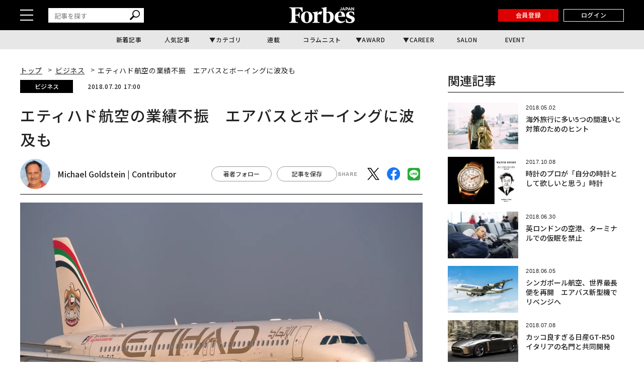

--- FILE ---
content_type: text/html; charset=UTF-8
request_url: https://forbesjapan.com/articles/detail/22163
body_size: 23312
content:
<!DOCTYPE html><html lang=ja><head prefix="og: http://ogp.me/ns# fb: http://ogp.me/ns/fb# website: http://ogp.me/ns/website#"><meta charset=UTF-8> <meta content="width=device-width, initial-scale=1.0" name=viewport><meta content="IE=edge" http-equiv=X-UA-Compatible><meta content=max-image-preview:large name=robots><meta content="telephone=no" name=format-detection><link href=https://static.forbesjapan.com/asset/favicon.ico rel="shortcut icon"><link href=https://forbesjapan.com/articles/detail/22163 rel=canonical><title>エティハド航空の業績不振　エアバスとボーイングに波及も | Forbes JAPAN 公式サイト（フォーブス ジャパン）</title><meta content="エティハド航空の業績不振　エアバスとボーイングに波及も | Forbes JAPAN 公式サイト（フォーブス ジャパン）" property=og:title><meta content=website property=og:type><meta content=https://images.forbesjapan.com/media/article/22163/images/main_image_d53a4b3bcb7c35f2dd1ef1ffd88798e2.jpg property=og:image><meta content=https://forbesjapan.com/articles/detail/22163 property=og:url><meta content=ペルシア湾岸地域の大手航空会社、エディハド航空は、過去2年間で34億ドル（約3800億円）の損失を出した。同社が強いられるコスト削減の余波で、ボーイングとエアバスの業績が犠牲となる可能性は大きい。エティハド航空は、両社に発注済みの新ジェット... property=og:description><meta content=1132003217202372 property=fb:app_id><meta content=summary_large_image name=twitter:card><meta content=ペルシア湾岸地域の大手航空会社、エディハド航空は、過去2年間で34億ドル（約3800億円）の損失を出した。同社が強いられるコスト削減の余波で、ボーイングとエアバスの業績が犠牲となる可能性は大きい。エティハド航空は、両社に発注済みの新ジェット... name=description><link href=/manifest.json rel=manifest><link href=//fonts.googleapis.com rel=dns-prefetch><link href=//fonts.gstatic.com rel=dns-prefetch><link href=//www.googletagmanager.com rel=dns-prefetch><link href=https://static.forbesjapan.com rel=dns-prefetch><link href=https://images.forbesjapan.com rel=dns-prefetch><link crossorigin="" href=//fonts.gstatic.com rel=preconnect><link href=//www.googletagmanager.com rel=preconnect><link as=script href=https://securepubads.g.doubleclick.net/tag/js/gpt.js rel=prefetch><link as=style href=https://static.forbesjapan.com/asset/frontend/dist/style-standard-common.bundle.css rel=prefetch><link as=style href=https://static.forbesjapan.com/asset/frontend/dist/style-standard-desktop.bundle.css rel=prefetch><link as=style href=https://static.forbesjapan.com/asset/frontend/dist/style-standard-smartphone.bundle.css rel=prefetch><link as=script href="https://www.googletagmanager.com/gtag/js?id=UA-23399050-3" rel=prefetch><link as=script href=https://static.forbesjapan.com/asset/frontend/dist/parts-standard.bundle.js rel=prefetch><link href=https://fonts.googleapis.com rel=preconnect><link crossorigin="" href=https://fonts.gstatic.com rel=preconnect><link as=style href="https://fonts.googleapis.com/css?family=Lato:700,900&display=swap" media=print onload="this.media='all'" rel=stylesheet><link as=style href="https://fonts.googleapis.com/css2?family=Roboto+Condensed:wght@400;700&display=swap" media=print onload="this.media='all'" rel=stylesheet><link href="https://fonts.googleapis.com/css2?family=Noto+Sans+JP:wght@100..900&display=swap" rel=stylesheet><link as=style href=https://static.forbesjapan.com/asset/frontend/dist/style-standard-common.bundle.css?20260201042641 rel=stylesheet><link as=style href=https://static.forbesjapan.com/asset/frontend/dist/style-standard-desktop.bundle.css?20260201042641 media="print and (max-width:768px), screen and (min-width:769px)" onload="this.media='screen and (min-width:769px)';" rel=stylesheet><link as=style href=https://static.forbesjapan.com/asset/frontend/dist/style-standard-smartphone.bundle.css?20260201042641 media="print and (min-width:769px), screen and (max-width:768px)" onload="this.media='screen and (max-width:768px)';" rel=stylesheet><script>var tp = window.tp || [];</script><script>(function(w,d,s,l,i){w[l]=w[l]||[];w[l].push({'gtm.start':
new Date().getTime(),event:'gtm.js'});var f=d.getElementsByTagName(s)[0],
j=d.createElement(s),dl=l!='dataLayer'?'&l='+l:'';j.async=true;j.src=
'https://www.googletagmanager.com/gtm.js?id='+i+dl;f.parentNode.insertBefore(j,f);
})(window,document,'script','dataLayer','GTM-K2BZS4J');</script><script async src="https://www.googletagmanager.com/gtag/js?id=UA-23399050-3"></script><script>window.dataLayer = window.dataLayer || [];
  function gtag(){dataLayer.push(arguments);}
  gtag('js', new Date());

  gtag('set', {    'content_group1': '',    'content_group2': 'ビジネス',    'content_group3': 'Michael Goldstein',    'content_group4': '翻訳記事',    'content_group5': ''});
gtag('config', 'UA-23399050-3');</script><script type=text/javascript>var googletag = googletag || {};
  googletag.cmd = googletag.cmd || [];
  (function() {
    var gads = document.createElement('script');
    gads.async = true;
    gads.type = 'text/javascript';
    var useSSL = 'https:' == document.location.protocol;
    gads.src = (useSSL ? 'https:' : 'http:') +
      '//securepubads.g.doubleclick.net/tag/js/gpt.js';
    var node = document.getElementsByTagName('script')[0];
    node.parentNode.insertBefore(gads, node);
  })();</script><script>googletag.cmd.push(function () {
  googletag.pubads().addEventListener('slotOnload', function (event) {
    window.dispatchEvent(new Event('resize'));
  });
});</script><script type=text/javascript>window.pbjs = window.pbjs || {};
  window.pbjs.que = window.pbjs.que || [];</script><script async src=https://flux-cdn.com/client/linkties/forbes.min.js></script><script type=text/javascript>window.googletag = window.googletag || {};
   window.googletag.cmd = window.googletag.cmd || [];</script><script async src=https://securepubads.g.doubleclick.net/tag/js/gpt.js></script><script type=text/javascript>window.fluxtag = {
        readyBids: {
            prebid: false,
            amazon: false,
            google: false
        },
        failSafeTimeout: 3000,
        isFn: function (object) {
            var _t = 'Function';
            var toString = Object.prototype.toString;
            return toString.call(object) === '[object ' + _t + ']';
        },
        launchAdServer: function () {
            if (!fluxtag.readyBids.prebid || !fluxtag.readyBids.amazon) {
                return;
            }
            fluxtag.requestAdServer();
        },
        requestAdServer: function () {
            if (!fluxtag.readyBids.google) {
                fluxtag.readyBids.google = true;
                googletag.cmd.push(function () {
                    if (!!(pbjs.setTargetingForGPTAsync) && fluxtag.isFn(pbjs.setTargetingForGPTAsync)) {
                        pbjs.que.push(function () {
                            pbjs.setTargetingForGPTAsync();
                        });
                    }
                    googletag.pubads().refresh();
                });
            }
        },
        renderAds: function (lines, failSafeTimeout) {
            googletag.cmd.push(function () {
                var failSafeTimeout = failSafeTimeout || window.fluxtag.failSafeTimeout;
                var bidRequestTimeout = (failSafeTimeout - 500) > 0 ? failSafeTimeout - 500 : failSafeTimeout;
                var refreshLines = [];
                var params = (function () {
                    // GAMを呼び出したかを確認にするフラグ
                    var readyBids = {
                        amazon: false,
                        google: false,
                        prebid: false,
                    };
                    var definedSlots = [];
                    var adsInfo = {
                        gpt: {
                            slots: [],
                            displayDivIds : [],
                        },
                        aps: {
                            slots: [],
                            divIds: [],
                        },
                        pb: {
                            divIds: []
                        }
                    };

                    googletag.pubads().getSlots().forEach(function (slot) {
                        // 既にdefineSlotされていた場合
                        definedSlots[slot.getSlotElementId()] = slot;
                    });

                    lines.forEach(function(line) {
                        var divId = line.divId;
                        
                        adsInfo.pb.divIds.push(divId);

                        refreshLines.push({
                            code: line.gpt.unitCode,
                            id: divId
                        });

                        if (definedSlots[divId]) {
                            adsInfo.gpt.slots.push(definedSlots[divId]);
                        } else {
                            var slot = googletag.defineSlot(line.gpt.unitCode, line.gpt.sizes, divId)
                                .addService(googletag.pubads());
                            
                            if (line.gpt.sizeMapping && line.gpt.sizeMapping.length > 0) {
                                var sizeMapping = googletag.sizeMapping();
                                line.gpt.sizeMapping.forEach(function(size) {
                                    sizeMapping.addSize(size[0], size[1]);
                                });
                                slot.defineSizeMapping(sizeMapping.build());
                            }
                            if (line.gpt.keyValues && line.gpt.keyValues.length > 0) {
                                line.gpt.keyValues.forEach(function(param) {
                                    slot.setTargeting(param.key, param.value);
                                });
                            }
                            adsInfo.gpt.slots.push(slot);
                            adsInfo.gpt.displayDivIds.push(divId);
                        }
                        
                        // TAM並走枠の場合
                        if (!!line.aps) {
                            adsInfo.aps.slots.push({
                                slotID: divId,
                                slotName: line.aps.slotName,
                                sizes: line.aps.sizes
                            });
                            adsInfo.aps.divIds.push(divId);
                        }
                    });
                    // APSの枠がない場合
                    if (adsInfo.aps.slots.length === 0) {
                        readyBids.amazon = true;
                    }
                    // Prebid、APSでオークション後に起動する関数 (GAMコール、広告Display)
                    var adServerSend = function () {
                        if (!readyBids.amazon || !readyBids.prebid) {
                            return;
                        }
                        if (!readyBids.google) {
                            readyBids.google = true;
                            adsInfo.gpt.displayDivIds.forEach(function(divId) {
                                googletag.display(divId);
                            });
                            if (!!(pbjs.setTargetingForGPTAsync) && fluxtag.isFn(pbjs.setTargetingForGPTAsync)) {
                                pbjs.que.push(function () {
                                    pbjs.setTargetingForGPTAsync(adsInfo.pb.divIds);
                                });
                            }
                            if (adsInfo.aps.slots.length > 0 && !!(window.apstag) && fluxtag.isFn(window.apstag.fetchBids)) {
                                window.apstag.setDisplayBids(adsInfo.aps.divIds);
                            }
                            googletag.pubads().refresh(adsInfo.gpt.slots);
                        }
                    };
                    // APSオークション後に起動する関数
                    var apsCallback = function () {
                        readyBids.amazon = true;
                        adServerSend();
                    };
                    // Prebidオークション後に起動する関数
                    var pbCallback = function () {
                        readyBids.prebid = true;
                        adServerSend();
                    };
                    // もしtimeout以内にPrebidが動作できなかった場合、最終的にGAMをコール
                    setTimeout(function () {
                        readyBids.amazon = true;
                        readyBids.prebid = true;
                        adServerSend();
                    }, failSafeTimeout);

                    return {
                        aps: {
                            slots: adsInfo.aps.slots,
                            callback: apsCallback,
                        },
                        prebid: {
                            callback: pbCallback,
                        }
                    };
                })();
                
                if (!!(window.pbFlux) && window.pbFlux.refresh && fluxtag.isFn(window.pbFlux.refresh)) {
                    // Prebid呼び出し
                    pbjs.que.push(function () {
                        window.pbFlux.refresh({
                            lines: refreshLines,
                            callback: params.prebid.callback,
                            timeout: bidRequestTimeout
                        });
                    });
                } else {
                    params.prebid.callback();
                }

                if (params.aps.slots.length > 0 && !!(window.apstag) && fluxtag.isFn(window.apstag.fetchBids)) {
                    // APS呼び出し
                    window.apstag.fetchBids({
                        slots: params.aps.slots,
                        timeout: bidRequestTimeout
                    }, function (bids) {
                        params.aps.callback();
                    });
                } else {
                    params.aps.callback();
                }
            });
        }
    };</script><script type=text/javascript>! function (a9, a, p, s, t, A, g) {
    if (a[a9]) return;

    function q(c, r) {
      a[a9]._Q.push([c, r])
    }
    a[a9] = {
      init: function () {
        q("i", arguments)
      },
      fetchBids: function () {
        q("f", arguments)
      },
      setDisplayBids: function () {},
      targetingKeys: function () {
        return []
      },
      _Q: []
    };
    A = p.createElement(s);
    A.async = !0;
    A.src = t;
    g = p.getElementsByTagName(s)[0];
    g.parentNode.insertBefore(A, g)
  }("apstag", window, document, "script", "//c.amazon-adsystem.com/aax2/apstag.js");
  apstag.init({
    pubID: '3676', //【注意】発行されたpubID
    adServer: 'googletag',
    bidTimeout: 1e3 // 【注意】環境に合わせて数値をご設定してください
  });</script><script type=text/javascript>googletag.cmd.push(function () {
    googletag.pubads().enableSingleRequest();
    googletag.pubads().disableInitialLoad();
    googletag.pubads().setTargeting('env', 'prd');
    googletag.enableServices();
  });</script><link href=https://cdn.webpush.jp/pwa/10001215/552fa254-cc47-4dad-9dd7-a4a11b5efc99/manifest.json rel=manifest><script crossorigin=anonymous src=https://tag.aticdn.net/piano-analytics.js></script><script async src=//widgets.outbrain.com/outbrain.js></script><script data-obct="" type=text/javascript>/** DO NOT MODIFY THIS CODE**/
  !function(_window, _document) {
    var OB_ADV_ID = '0068784908e043017bd4160ea3fee0713f';
    if (_window.obApi) {
      var toArray = function(object) {
        return Object.prototype.toString.call(object) === '[object Array]' ? object : [object];
      };
      _window.obApi.marketerId = toArray(_window.obApi.marketerId).concat(toArray(OB_ADV_ID));
      return;
    }
    var api = _window.obApi = function() {
      api.dispatch ? api.dispatch.apply(api, arguments) : api.queue.push(arguments);
    };
    api.version = '1.1';
    api.loaded = true;
    api.marketerId = OB_ADV_ID;
    api.queue = [];
    var tag = _document.createElement('script');
    tag.async = true;
    tag.src = '//amplify.outbrain.com/cp/obtp.js';
    tag.type = 'text/javascript';
    var script = _document.getElementsByTagName('script')[0];
    script.parentNode.insertBefore(tag, script);
  }(window, document);

  obApi('track', 'PAGE_VIEW');</script><script>// Composer & 計測基本JSタグ（本番用)
// ADブロッカー検出スクリプト
(function(d,c){
d.cookie="__adblocker=; expires=Thu, 01 Jan 1970 00:00:00 GMT; path=/";
var j=function(adblocker){
 var t=new Date;
 t.setTime(t.getTime()+60*5*1E3);
 d.cookie="__adblocker="+(adblocker?"true":"false")+"; expires="+t.toUTCString()+"; path=/";
};
var s=d.createElement(c);
s.async=true;
s.src="//www.npttech.com/advertising.js";
s.onerror=function(){j(true);};
var b=d.getElementsByTagName(c)[0];
b.parentNode.insertBefore(s,b);
})(document,"script");
// Composerスクリプト
(function(src){
var a=document.createElement("script");
a.type="text/javascript";
a.async=true;
a.src=src;
var b=document.getElementsByTagName("script")[0];
b.parentNode.insertBefore(a,b);
})("https://experience-ap.piano.io/xbuilder/experience/load?aid=fnvbQYyypj");</script><script>const SITE_TITLE = 'Forbes JAPAN 公式サイト（フォーブス ジャパン）';
const NS_ARTICLE = 'favoriteArticleList';
const NS_AUTHOR = 'favoriteAuthorList';
const NS_MEMBER = 'membershipInformation';
const NS_ARTICLE_LIST = 'viewedArticleList';
const KEY_MEMBER_KEY = 'memberKey';
const KEY_MEMBER_TOKEN = 'memberToken';
const KEY_MEMBER_TIME = 'memberAccessTime';
const KEY_MEMBER_COMMON_ID = 'memberCommonId';
const DEVICE_BREAK_POINT = 768;
const STATIC_BASE_URL = 'https://static.forbesjapan.com';
const WALL_DELETE_DATE = '1769871600';
const WALL_LIMIT = 20;</script><body><noscript><iframe height=0 src="https://www.googletagmanager.com/ns.html?id=GTM-K2BZS4J" style=display:none;visibility:hidden width=0></iframe></noscript> <header class=header><div class=header__top><div class=header__top-inner><div class=header__hamburger-btn><div class=header__hamburger-bars><span class=header__hamburger-bar></span> <span class=header__hamburger-bar></span><span class=header__hamburger-bar></span></div> </div> <div class="header__search sp-none"><form action=/articles/search method=GET><input id=keyword name=keyword placeholder=記事を探す type=text> <button class=search_button type=submit><img height=20 loading=lazy src=https://static.forbesjapan.com/asset/frontend/img/icon_search.svg width=20> </button></form> </div><div class=header__logo><a href=https://forbesjapan.com><img height=32 loading=lazy src=https://static.forbesjapan.com/asset/frontend/img/logo_main.png width=130></a> </div><div class=header__btns><div class="header__subscription on__login" style="display: none;"><a href=https://bit.ly/4bkPGe9 target=_blank>定期購読</a> </div> <div class="header__mypage on__login" style="display: none;"><a href=/mypage>マイページ</a> </div><div class="header__register no__login" style="display: none;"><a href="/auth/register?r=https%3A%2F%2Fforbesjapan.com%2Farticles%2Fdetail%2F22163">会員登録</a> </div><div class="header__login no__login" style="display: none;"><a href="/auth/login?r=https%3A%2F%2Fforbesjapan.com%2Farticles%2Fdetail%2F22163">ログイン</a> </div><div class="header__search-btn-form pc-none"><form action=/articles/search method=GET><input id=keyword name=keyword placeholder=記事を探す type=text> <button class=search_button type=submit><img height=20 loading=lazy src=https://static.forbesjapan.com/asset/frontend/img/icon_search.svg width=20></button></form> </div></div></div> </div> <div class=header__bottom><div class=gnav><ul class=gnav__list><li class=gnav__list-item><a href=/articles/latest>新着記事</a> <li class=gnav__list-item><a href=/articles/ranking>人気記事</a> <li class="gnav__list-item has-child"><a href=#>カテゴリ</a> <div class="gnav-child gnav-child_cate"><ul class=gnav-child__list><li class=gnav-child__list-item><a href=/category/business> ビジネス </a> <li class=gnav-child__list-item><a href=/category/startups> スタートアップ </a> <li class=gnav-child__list-item><a href=/category/technology> テクノロジー </a> <li class=gnav-child__list-item><a href=/category/science> サイエンス </a> <li class=gnav-child__list-item><a href=/category/economics> 経済・社会 </a> <li class=gnav-child__list-item><a href=/category/investing> マネー </a> <li class=gnav-child__list-item><a href=/category/career> キャリア・教育 </a> <li class=gnav-child__list-item><a href=/category/entertainment> エンタメ・スポーツ </a> <li class=gnav-child__list-item><a href=/category/art> アート・カルチャー </a> <li class=gnav-child__list-item><a href=/category/lifestyle> ライフスタイル </a> <li class=gnav-child__list-item><a href=/category/forbesglobal> Forbes Global </a> </ul> </div><li class=gnav__list-item><a href=/series>連載</a> <li class=gnav__list-item><a href=/author/columnists>コラムニスト</a> <li class="gnav__list-item has-child"><a href=#>AWARD</a> <div class="gnav-child gnav-child_award"><ul class=gnav-child__list><li class=gnav-child__list-item><a href=/30under30><p class=menu-img><img alt=award-alt-1 height=44 loading=lazy src="https://static.forbesjapan.com/asset/frontend/img/logo_menu_30.png?w=39" width=43> </p> <span class=menu-txt> 30 UNDER 30 </span></a> <li class=gnav-child__list-item><a href=https://forbesjapan.com/feat/womenaward2024/><p class=menu-img><img alt=award-alt-2 height=50 loading=lazy src="https://static.forbesjapan.com/asset/frontend/img/logo_menu_woman.png?w=39" width=39> </p> <span class=menu-txt> WOMAN AWARD </span></a> <li class=gnav-child__list-item><a href=/small_giants><p class=menu-img><img alt=award-alt-3 height=39 loading=lazy src="https://static.forbesjapan.com/asset/frontend/img/logo_menu_giants.png?w=39" width=30> </p> <span class=menu-txt> SMALL GIANTS AWARD </span></a> <li class=gnav-child__list-item><a href=https://forbesjapan.com/feat/rising_star/><p class=menu-img><img alt=award-alt-4 height=51 loading=lazy src="https://static.forbesjapan.com/asset/frontend/img/logo_menu_rising.png?w=39" width=49> </p> <span class=menu-txt> RISING STAR </span></a> </ul> </div><li class="gnav__list-item has-child"><a href=https://career.forbesjapan.com/>CAREER</a> <div class="gnav-child gnav-child_career"><div class=gnav-child__img><a href=https://career.forbesjapan.com/ rel=noreferrer target=_blank><img alt="" height=73 loading=lazy src="https://static.forbesjapan.com/asset/frontend/img/banner_menu.png?w=830" width=830></a></div> <ul class=gnav-child__list><li class=gnav-child__list-item><a href=/articles/detail/85870><p class=img><img alt="" loading=lazy src="https://images.forbesjapan.com/media/article/85870/images/list_image_cc3630ca13f2d1b6963aedacf82fde30ce7d2875.jpeg?w=363"> <p class=txt> 世界ブランドを日本の地でカタチにする──ローカルアーキテクトが紡ぐ、情緒的経営価値 </p></a> <li class=gnav-child__list-item><a href=/articles/detail/84572><p class=img><img alt="" loading=lazy src="https://images.forbesjapan.com/media/article/84572/images/main_image_37ff49791eb0cec4668567245db9b5537e62e817.jpg?w=363"> <p class=txt> 世界を舞台に、顧客の喜びを生む──フェアコンサルティングが描く「海外×キャリア」の新しいかたち </p></a> <li class=gnav-child__list-item><a href=/articles/detail/82089><p class=img><img alt="" loading=lazy src="https://images.forbesjapan.com/media/article/82089/images/list_image_753e86616748a75bf556d2021d4e8d6891615a19.jpg?w=363"> <p class=txt> 国内最大級の動物病院グループが誕生──M&amp;Aが拓いた持続可能な仕組みとは </p></a> <li class=gnav-child__list-item><a href=/articles/detail/81482><p class=img><img alt="" loading=lazy src="https://images.forbesjapan.com/media/article/81482/images/list_image_6abeee92bcb6347a21954befa98798391de2c833.jpg?w=363"> <p class=txt> 利益逆算で挑戦を続ける──価値と未来を切り拓くエレビスタの組織力 </p></a> </ul></div><li class=gnav__list-item><a href=https://forbesjapansalon.com/ target=_blank>SALON</a> <li class=gnav__list-item><a href=/event>EVENT</a> </ul> </div> </div></header><script type=application/ld+json>{
    "@context": "https://schema.org",
    "@type": "SiteNavigationElement",
    "hasPart": [
                        {
            "@type": "CollectionPage",
            "name": "新着記事",
            "url": "https://forbesjapan.com/articles/latest"
        },
                    {
            "@type": "CollectionPage",
            "name": "人気記事",
            "url": "https://forbesjapan.com/articles/ranking"
        },
                            {
            "@type": "CollectionPage",
            "name": "連載",
            "url": "https://forbesjapan.com/series"
        },
                    {
            "@type": "CollectionPage",
            "name": "コラムニスト",
            "url": "https://forbesjapan.com/author/columnists"
        },
                                    {
            "@type": "CollectionPage",
            "name": "SALON",
            "url": "https://forbesjapansalon.com/"
        },
                    {
            "@type": "CollectionPage",
            "name": "EVENT",
            "url": "https://forbesjapan.com/event"
        },
                {
            "@type": "CollectionPage",
            "name": "ビジネス",
            "url": "https://forbesjapan.com/category/business"
        },            {
            "@type": "CollectionPage",
            "name": "スタートアップ",
            "url": "https://forbesjapan.com/category/startups"
        },            {
            "@type": "CollectionPage",
            "name": "テクノロジー",
            "url": "https://forbesjapan.com/category/technology"
        },            {
            "@type": "CollectionPage",
            "name": "サイエンス",
            "url": "https://forbesjapan.com/category/science"
        },            {
            "@type": "CollectionPage",
            "name": "経済・社会",
            "url": "https://forbesjapan.com/category/economics"
        },            {
            "@type": "CollectionPage",
            "name": "マネー",
            "url": "https://forbesjapan.com/category/investing"
        },            {
            "@type": "CollectionPage",
            "name": "キャリア・教育",
            "url": "https://forbesjapan.com/category/career"
        },            {
            "@type": "CollectionPage",
            "name": "エンタメ・スポーツ",
            "url": "https://forbesjapan.com/category/entertainment"
        },            {
            "@type": "CollectionPage",
            "name": "アート・カルチャー",
            "url": "https://forbesjapan.com/category/art"
        },            {
            "@type": "CollectionPage",
            "name": "ライフスタイル",
            "url": "https://forbesjapan.com/category/lifestyle"
        },            {
            "@type": "CollectionPage",
            "name": "Forbes Global",
            "url": "https://forbesjapan.com/category/forbesglobal"
        }        ]
}</script><header class="header header_fixed"><div class=header__top><div class=header__top-inner><div class=header__hamburger-btn><div class=header__hamburger-bars><span class=header__hamburger-bar></span> <span class=header__hamburger-bar></span><span class=header__hamburger-bar></span></div> </div> <div class="header__search sp-none"><form action=/articles/search method=GET><input id=keyword name=keyword placeholder=記事を探す type=text> <button class=search_button type=submit><img height=20 loading=lazy src=https://static.forbesjapan.com/asset/frontend/img/icon_search.svg width=20></button></form> </div><div class=header__logo><a href=https://forbesjapan.com><img height=32 loading=lazy src=https://static.forbesjapan.com/asset/frontend/img/logo_main.png width=130></a> </div><div class=header__btns><div class="header__subscription on__login" style="display: none;"><a href=https://bit.ly/4bkPGe9 target=_blank>定期購読</a> </div> <div class="header__mypage on__login" style="display: none;"><a href=/mypage>マイページ</a> </div><div class="header__register no__login" style="display: none;"><a href="/auth/register?r=https%3A%2F%2Fforbesjapan.com%2Farticles%2Fdetail%2F22163">会員登録</a> </div><div class="header__login no__login" style="display: none;"><a href="/auth/login?r=https%3A%2F%2Fforbesjapan.com%2Farticles%2Fdetail%2F22163">ログイン</a> </div></div></div> </div> <div class=header__bottom><div class=gnav><ul class=gnav__list><li class=gnav__list-item><a href=/articles/latest>新着記事</a> <li class=gnav__list-item><a href=/articles/ranking>人気記事</a> <li class="gnav__list-item has-child"><a href=#>カテゴリ</a> <div class="gnav-child gnav-child_cate"><ul class=gnav-child__list><li class=gnav-child__list-item><a href=/category/business> ビジネス </a> <li class=gnav-child__list-item><a href=/category/startups> スタートアップ </a> <li class=gnav-child__list-item><a href=/category/technology> テクノロジー </a> <li class=gnav-child__list-item><a href=/category/science> サイエンス </a> <li class=gnav-child__list-item><a href=/category/economics> 経済・社会 </a> <li class=gnav-child__list-item><a href=/category/investing> マネー </a> <li class=gnav-child__list-item><a href=/category/career> キャリア・教育 </a> <li class=gnav-child__list-item><a href=/category/entertainment> エンタメ・スポーツ </a> <li class=gnav-child__list-item><a href=/category/art> アート・カルチャー </a> <li class=gnav-child__list-item><a href=/category/lifestyle> ライフスタイル </a> <li class=gnav-child__list-item><a href=/category/forbesglobal> Forbes Global </a> </ul> </div><li class=gnav__list-item><a href=/series>連載</a> <li class=gnav__list-item><a href=/author/columnists>コラムニスト</a> <li class="gnav__list-item has-child"><a href=#>AWARD</a> <div class="gnav-child gnav-child_award"><ul class=gnav-child__list><li class=gnav-child__list-item><a href=/30under30><p class=menu-img><img alt=award-alt-1 height=44 loading=lazy src="https://static.forbesjapan.com/asset/frontend/img/logo_menu_30.png?w=60" width=43> </p> <span class=menu-txt> 30 UNDER 30 </span></a> <li class=gnav-child__list-item><a href=https://forbesjapan.com/feat/womenaward2024/><p class=menu-img><img alt=award-alt-2 height=50 loading=lazy src="https://static.forbesjapan.com/asset/frontend/img/logo_menu_woman.png?w=60" width=39> </p> <span class=menu-txt> WOMAN AWARD </span></a> <li class=gnav-child__list-item><a href=/small_giants><p class=menu-img><img alt=award-alt-3 height=39 loading=lazy src="https://static.forbesjapan.com/asset/frontend/img/logo_menu_giants.png?w=60" width=30> </p> <span class=menu-txt> SMALL GIANTS AWARD </span></a> <li class=gnav-child__list-item><a href=https://forbesjapan.com/feat/rising_star/><p class=menu-img><img alt=award-alt-4 height=51 loading=lazy src="https://static.forbesjapan.com/asset/frontend/img/logo_menu_rising.png?w=60" width=49> </p> <span class=menu-txt> RISING STAR </span></a> </ul> </div><li class="gnav__list-item has-child"><a href=https://career.forbesjapan.com/>CAREER</a> <div class="gnav-child gnav-child_career"><div class=gnav-child__img><a href=https://career.forbesjapan.com/ rel=noreferrer target=_blank><img alt="" height=73 loading=lazy src="https://static.forbesjapan.com/asset/frontend/img/banner_menu.png?w=830" width=830></a></div> <ul class=gnav-child__list><li class=gnav-child__list-item><a href=/articles/detail/85870><p class=img><img alt="" loading=lazy src="https://images.forbesjapan.com/media/article/85870/images/list_image_cc3630ca13f2d1b6963aedacf82fde30ce7d2875.jpeg?w=200"> <p class=txt> 世界ブランドを日本の地でカタチにする──ローカルアーキテクトが紡ぐ、情緒的経営価値 </p></a> <li class=gnav-child__list-item><a href=/articles/detail/84572><p class=img><img alt="" loading=lazy src="https://images.forbesjapan.com/media/article/84572/images/main_image_37ff49791eb0cec4668567245db9b5537e62e817.jpg?w=200"> <p class=txt> 世界を舞台に、顧客の喜びを生む──フェアコンサルティングが描く「海外×キャリア」の新しいかたち </p></a> <li class=gnav-child__list-item><a href=/articles/detail/82089><p class=img><img alt="" loading=lazy src="https://images.forbesjapan.com/media/article/82089/images/list_image_753e86616748a75bf556d2021d4e8d6891615a19.jpg?w=200"> <p class=txt> 国内最大級の動物病院グループが誕生──M&amp;Aが拓いた持続可能な仕組みとは </p></a> <li class=gnav-child__list-item><a href=/articles/detail/81482><p class=img><img alt="" loading=lazy src="https://images.forbesjapan.com/media/article/81482/images/list_image_6abeee92bcb6347a21954befa98798391de2c833.jpg?w=200"> <p class=txt> 利益逆算で挑戦を続ける──価値と未来を切り拓くエレビスタの組織力 </p></a> </ul></div><li class=gnav__list-item><a href=https://forbesjapansalon.com/>SALON</a> <li class=gnav__list-item><a href=/event>EVENT</a> </ul> </div> </div></header><div class=side-nav><div class=side-nav__inner><div class="header__search pc-none"><form action=/articles/search method=GET><input id=keyword name=keyword placeholder=記事を探す type=text> <button class=search_button type=submit><img height=20 loading=lazy src=https://static.forbesjapan.com/asset/frontend/img/icon_search.svg width=20> </button></form> </div> <div class=side-nav-menu><div class=side-nav-menu__inner><ul class=side-nav-menu-list><li class=side-nav-menu-list__item><a href=/category/business>ビジネス</a> <div class=side-nav-menu-list-sublist-wrap><ul class=side-nav-menu-list-sublist><li class=side-nav-menu-list-sublist__item><a href=/category/business_ceos>CEOs</a> <li class=side-nav-menu-list-sublist__item><a href=/category/business_management>経営・戦略</a> <li class=side-nav-menu-list-sublist__item><a href=/category/business_marketing>マーケティング</a> <li class=side-nav-menu-list-sublist__item><a href=/category/business_startup>新規事業</a> <li class=side-nav-menu-list-sublist__item><a href=/category/business_succession>事業継承</a> <li class=side-nav-menu-list-sublist__item><a href=/category/business_sustainability>サステナビリティ</a> </ul> </div> <li class=side-nav-menu-list__item><a href=/category/startups>スタートアップ</a> <div class=side-nav-menu-list-sublist-wrap><ul class=side-nav-menu-list-sublist><li class=side-nav-menu-list-sublist__item><a href=/category/startups_entrepreneur>起業家</a> <li class=side-nav-menu-list-sublist__item><a href=/category/startups_domestic>国内</a> <li class=side-nav-menu-list-sublist__item><a href=/category/startups_overseas>海外</a> <li class=side-nav-menu-list-sublist__item><a href=/category/startups_vc>VC</a> <li class=side-nav-menu-list-sublist__item><a href=/category/startups_ecosystem>エコシステム</a> </ul> </div><li class=side-nav-menu-list__item><a href=/category/technology>テクノロジー</a> <div class=side-nav-menu-list-sublist-wrap><ul class=side-nav-menu-list-sublist><li class=side-nav-menu-list-sublist__item><a href=/category/technology_blockchain>ブロックチェーン</a> <li class=side-nav-menu-list-sublist__item><a href=/category/technology_ai>AI</a> <li class=side-nav-menu-list-sublist__item><a href=/category/technology_mobility>モビリティ</a> <li class=side-nav-menu-list-sublist__item><a href=/category/technology_product>製品</a> <li class=side-nav-menu-list-sublist__item><a href=/category/technology_service>サービス</a> </ul> </div><li class=side-nav-menu-list__item><a href=/category/science>サイエンス</a> <div class=side-nav-menu-list-sublist-wrap><ul class=side-nav-menu-list-sublist><li class=side-nav-menu-list-sublist__item><a href=/category/science_space>宇宙</a> <li class=side-nav-menu-list-sublist__item><a href=/category/science_healthcare>ヘルスケア</a> <li class=side-nav-menu-list-sublist__item><a href=/category/science_bio>バイオ</a> <li class=side-nav-menu-list-sublist__item><a href=/category/science_environment>気候・環境</a> </ul> </div><li class=side-nav-menu-list__item><a href=/category/economics>経済・社会</a> <div class=side-nav-menu-list-sublist-wrap><ul class=side-nav-menu-list-sublist><li class=side-nav-menu-list-sublist__item><a href=/category/economics_politics>政治</a> <li class=side-nav-menu-list-sublist__item><a href=/category/economics_economy>経済</a> <li class=side-nav-menu-list-sublist__item><a href=/category/economics_domestic>国内</a> <li class=side-nav-menu-list-sublist__item><a href=/category/economics_north-america>北米</a> <li class=side-nav-menu-list-sublist__item><a href=/category/economics_asia>アジア</a> <li class=side-nav-menu-list-sublist__item><a href=/category/economics_europe>欧州</a> <li class=side-nav-menu-list-sublist__item><a href=/category/economics_other>その他</a> </ul> </div><li class=side-nav-menu-list__item><a href=/category/investing>マネー</a> <div class=side-nav-menu-list-sublist-wrap><ul class=side-nav-menu-list-sublist><li class=side-nav-menu-list-sublist__item><a href=/category/investing_market>マーケット</a> <li class=side-nav-menu-list-sublist__item><a href=/category/investing_crypto-assets>暗号資産</a> <li class=side-nav-menu-list-sublist__item><a href=/category/investing_asset-management>資産運用</a> <li class=side-nav-menu-list-sublist__item><a href=/category/investing_insurance>保険</a> <li class=side-nav-menu-list-sublist__item><a href=/category/investing_richlist>リッチリスト</a> </ul> </div><li class=side-nav-menu-list__item><a href=/category/career>キャリア・教育</a> <div class=side-nav-menu-list-sublist-wrap><ul class=side-nav-menu-list-sublist><li class=side-nav-menu-list-sublist__item><a href=/category/career_career-plan>キャリア</a> <li class=side-nav-menu-list-sublist__item><a href=/category/career_leadership>リーダーシップ</a> <li class=side-nav-menu-list-sublist__item><a href=/category/career_working-style>働き方</a> <li class=side-nav-menu-list-sublist__item><a href=/category/career_education>教育</a> <li class=side-nav-menu-list-sublist__item><a href=/category/career_diversity-Inclusion>D&I</a> </ul> </div><li class=side-nav-menu-list__item><a href=/category/entertainment>エンタメ・スポーツ</a> <div class=side-nav-menu-list-sublist-wrap><ul class=side-nav-menu-list-sublist><li class=side-nav-menu-list-sublist__item><a href=/category/entertainment_music>音楽</a> <li class=side-nav-menu-list-sublist__item><a href=/category/entertainment_movie>映画</a> <li class=side-nav-menu-list-sublist__item><a href=/category/entertainment_sports>スポーツ</a> </ul> </div><li class=side-nav-menu-list__item><a href=/category/art>アート・カルチャー</a> <div class=side-nav-menu-list-sublist-wrap><ul class=side-nav-menu-list-sublist><li class=side-nav-menu-list-sublist__item><a href=/category/art_aesthetic>アート</a> <li class=side-nav-menu-list-sublist__item><a href=/category/art_culture>カルチャー</a> <li class=side-nav-menu-list-sublist__item><a href=/category/art_books>ブック</a> </ul> </div><li class=side-nav-menu-list__item><a href=/category/lifestyle>ライフスタイル</a> <div class=side-nav-menu-list-sublist-wrap><ul class=side-nav-menu-list-sublist><li class=side-nav-menu-list-sublist__item><a href=/category/lifestyle_living>暮らし</a> <li class=side-nav-menu-list-sublist__item><a href=/category/lifestyle_health>健康</a> <li class=side-nav-menu-list-sublist__item><a href=/category/lifestyle_travel>旅</a> <li class=side-nav-menu-list-sublist__item><a href=/category/lifestyle_fashion>ファッション</a> <li class=side-nav-menu-list-sublist__item><a href=/category/lifestyle_gourmet>食＆酒</a> <li class=side-nav-menu-list-sublist__item><a href=/category/lifestyle_cars>車</a> <li class=side-nav-menu-list-sublist__item><a href=/category/lifestyle_watches>時計</a> </ul> </div><li class=side-nav-menu-list__item><a href=/category/forbesglobal>Forbes Global</a> <div class=side-nav-menu-list-sublist-wrap><ul class=side-nav-menu-list-sublist><li class=side-nav-menu-list-sublist__item><a href=/category/forbesglobal_france>France</a> <li class=side-nav-menu-list-sublist__item><a href=/category/forbesglobal_Italia>Italia</a> <li class=side-nav-menu-list-sublist__item><a href=/category/forbesglobal_India>India</a> </ul> </div></ul> </div> </div><div class=side-nav-submenu><div class=side-nav-submenu__inner><ul class=side-nav-submenu-list><li class=side-nav-submenu-list__item><a href=/30under30>30 UNDER 30</a> <li class=side-nav-submenu-list__item><a href=/small_giants>SMALL GIANTS</a><li class=side-nav-submenu-list__item><a href=https://forbesjapan.com/feat/rising_star/>RISING STAR</a><li class=side-nav-submenu-list__item><a href=https://forbesjapan.com/feat/womenaward2024/>WOMEN</a> <li class=side-nav-submenu-list__item><a href=/series>連載</a><li class=side-nav-submenu-list__item><a href=/category/brandvoice>BRAND VOICE・Paid Program</a> <li class="side-nav-submenu-list__career side-nav-submenu-list__item"><a href=https://career.forbesjapan.com/ target=_blank>Forbes JAPAN CAREER・Paid Program</a><li class=side-nav-submenu-list__item><a href=https://forbesjapansalon.com/ target=_blank>SALON</a><li class="side-nav-submenu-list__item side-nav-submenu-list__item_last"><a href=/magazine/list/forbesjapan>最新号のご紹介</a> </ul> <ul class="side-nav-submenu-sns sp-none"><li class=side-nav-submenu-sns__item><a href=https://www.facebook.com/forbesjapan rel="noopener noreferrer" target=_blank><img alt=facebook height=26 loading=lazy src=https://static.forbesjapan.com/asset/frontend/img/icon_facebook.png width=26></a> <li class=side-nav-submenu-sns__item><a href=https://twitter.com/forbesjapan rel="noopener noreferrer" target=_blank><img alt=Xのリンクアイコン height="" loading=lazy src=https://static.forbesjapan.com/asset/frontend/img/icon_twitter-x_white.png width=24></a> <li class=side-nav-submenu-sns__item><a href=https://www.instagram.com/forbesjapan/ rel="noopener noreferrer" target=_blank><img alt=Instagram height=25 loading=lazy src=https://static.forbesjapan.com/asset/frontend/img/icon_instagram.png width=25></a> <li class=side-nav-submenu-sns__item><a href=https://line.me/R/ti/p/%40oa-forbesjapan rel="noopener noreferrer" target=_blank><img alt=LINE height=25 loading=lazy src=https://static.forbesjapan.com/asset/frontend/img/icon_line.png width=25></a> <li class=side-nav-submenu-sns__item><a href=https://www.youtube.com/channel/UCNqh_t77RbTQiWFjY_cwm_g rel="noopener noreferrer" target=_blank><img alt=YouTube height=22 loading=lazy src=https://static.forbesjapan.com/asset/frontend/img/icon_youtube.png width=31></a> </ul></div> </div><div class="pc-none side-nav-footer"><div class=side-nav-footer__inner><div class=side-nav-footer-logo><a href=https://forbesjapan.com><img alt=forbes loading=lazy src=https://static.forbesjapan.com/asset/frontend/img/logo_footer.png></a> </div> <div class=side-nav-footer-sns><ul class=side-nav-footer-sns__list><li class=side-nav-footer-sns__item><a href=https://www.facebook.com/forbesjapan rel="noopener noreferrer" target=_blank><img alt=facebook height=29 loading=lazy src=https://static.forbesjapan.com/asset/frontend/img/icon_facebook.png width=29></a> <li class=side-nav-footer-sns__item><a href=https://twitter.com/forbesjapan rel="noopener noreferrer" target=_blank><img alt=Xのリンクアイコン height="" loading=lazy src=https://static.forbesjapan.com/asset/frontend/img/icon_twitter-x_white.png width=24></a> <li class=side-nav-footer-sns__item><a href=https://www.instagram.com/forbesjapan/ rel="noopener noreferrer" target=_blank><img alt=Instagram height=28 loading=lazy src=https://static.forbesjapan.com/asset/frontend/img/icon_instagram.png width=28></a> <li class=side-nav-footer-sns__item><a href=https://line.me/R/ti/p/%40oa-forbesjapan rel="noopener noreferrer" target=_blank><img alt=LINE height=28 loading=lazy src=https://static.forbesjapan.com/asset/frontend/img/icon_line.png width=28></a> <li class=side-nav-footer-sns__item><a href=https://www.youtube.com/channel/UCNqh_t77RbTQiWFjY_cwm_g rel="noopener noreferrer" target=_blank><img alt=YouTube height=24 loading=lazy src=https://static.forbesjapan.com/asset/frontend/img/icon_youtube.png width=34></a> </ul> </div><div class=side-nav-footer-link><ul class=side-nav-footer-link__list><li class=side-nav-footer-link__item><a href=/news/list>お知らせ</a> <li class=side-nav-footer-link__item><a href=https://linkties.com/company/ rel=noreferrer target=_blank>会社概要</a> <li class=side-nav-footer-link__item><a href=https://forbesjapan.com/feat/ceo_conference/>イベント</a> <li class=side-nav-footer-link__item><a href=https://forbesjapan.com/feat/advertising/>広告掲載</a> <li class=side-nav-footer-link__item><a href=https://linkties.com/careers/ rel=noreferrer target=_blank>採用情報</a> <li class=side-nav-footer-link__item><a href=/page/privacy>個人情報保護方針</a> <li class=side-nav-footer-link__item><a href=https://linkties-holdings.com/contact/ rel=noreferrer target=_blank>お問い合わせ</a> </ul> </div><div class=side-nav-footer-copyright><p class=side-nav-footer-copyright__txt>(c) linkties Co., Ltd. Under license from Forbes.com LLC&trade; All rights reserved. </div></div> </div></div> </div><script defer src=/asset/frontend/js/set-ga-param-header.js></script><div class=ias-container id=ias-container><div class=ias-item id=articleContainer-22163><div class="ad-gate ad-gate-pc sp-none"><div class="ad-gate-pc__center ad-pc adFrame1301"><div id=dipalyId-697f5839e9daa style="min-height: 250px; text-align: center;"><script>if (window.innerWidth > 768) {
(function() {
    var lines = [
        {
            divId: 'dipalyId-697f5839e9daa',
            gpt: {
                unitCode: '/122817434/HP_970x250_1st',
                sizes: [
                    [1230,250],[970, 250], [728, 90], [1, 1]
                ]
            }
        }
    ];
    window.fluxtag.renderAds(lines, window.fluxtag.failSafeTimeout);
})();
}</script> </div></div> </div> <div class=cont><div class=cont-left><div class=breadcrumb><ol class=breadcrumb__list><li class=breadcrumb__item><a href=/>トップ</a><li class=breadcrumb__item><a href=/category/business>ビジネス</a><li class=breadcrumb__item><span>エティハド航空の業績不振　エアバスとボーイングに波及も</span></ol></div><script type=application/ld+json>{"@context": "http://schema.org","@type": "BreadcrumbList","itemListElement": [{
  "@type": "ListItem",
  "position": 1,
  "item": {
    "@id": "https://forbesjapan.com/",
    "name": "トップ"
  }
},{
  "@type": "ListItem",
  "position": 2,
  "item": {
    "@id": "https://forbesjapan.com/category/business",
    "name": "ビジネス"
  }
},{
  "@type": "ListItem",
  "position": 3,
  "item": {
    "@id": "https://forbesjapan.com/articles/detail/22163",
    "name": "エティハド航空の業績不振　エアバスとボーイングに波及も"
  }
}]}</script> <section class=article-detail><div class=article-detail-head><div class=meta><p class="cate sp-none"><a href=/category/business> ビジネス </a> <p class=date>2018.07.20 17:00</div> <h1 class=article-tit>エティハド航空の業績不振　エアバスとボーイングに波及も</h1><div class=article-detail-head__bottom><div class=author><div class="author__img sp-none"><a href=/author/detail/915><img alt="" loading=lazy src="https://images.forbesjapan.com/media/author/915/images/d045cb3cb169dce53db69813aac71065.jpg?w=120"> </a> </div> <div class=author__txt><p class=name><a href=/author/detail/915> Michael Goldstein | Contributor </a> </div></div> <div class="follow-btns sp-none"><p class=follow-btns__btn><span class=js-favorite-author data-article_id=22163 data-author_id=915>著者フォロー</span> <p class=follow-btns__btn id=saveArticle_22163><span class=js-favorite-article data-article_id=22163>記事を保存</span> </div><div class="sns-icons sp-none"><div class=sns-icons__tit><img alt="" height=8 loading=lazy src=https://static.forbesjapan.com/asset/frontend/img/logo_share.png width=38> </div> <ul class=sns-icons__list><li class=sns-icons__item><a href="http://twitter.com/share?text=%E3%82%A8%E3%83%86%E3%82%A3%E3%83%8F%E3%83%89%E8%88%AA%E7%A9%BA%E3%81%AE%E6%A5%AD%E7%B8%BE%E4%B8%8D%E6%8C%AF%E3%80%80%E3%82%A8%E3%82%A2%E3%83%90%E3%82%B9%E3%81%A8%E3%83%9C%E3%83%BC%E3%82%A4%E3%83%B3%E3%82%B0%E3%81%AB%E6%B3%A2%E5%8F%8A%E3%82%82+%7C+Forbes+JAPAN+%E5%85%AC%E5%BC%8F%E3%82%B5%E3%82%A4%E3%83%88%EF%BC%88%E3%83%95%E3%82%A9%E3%83%BC%E3%83%96%E3%82%B9+%E3%82%B8%E3%83%A3%E3%83%91%E3%83%B3%EF%BC%89&url=https://forbesjapan.com/articles/detail/22163" id=twitter rel="noopener noreferrer" target=_blank><img alt=Xのリンクアイコン height="" loading=lazy src="https://static.forbesjapan.com/asset/frontend/img/icon_twitter-x.png?w=30" width=24> </a> <li class=sns-icons__item><a href="https://www.facebook.com/share.php?u=https://forbesjapan.com/articles/detail/22163" id=facebook rel="noopener noreferrer" target=_blank><img alt=facebook height=26 loading=lazy src="https://static.forbesjapan.com/asset/frontend/img/icon_facebook.png?w=30" width=26> </a> <li class=sns-icons__item><a href=http://line.me/R/msg/text/?%E3%82%A8%E3%83%86%E3%82%A3%E3%83%8F%E3%83%89%E8%88%AA%E7%A9%BA%E3%81%AE%E6%A5%AD%E7%B8%BE%E4%B8%8D%E6%8C%AF%E3%80%80%E3%82%A8%E3%82%A2%E3%83%90%E3%82%B9%E3%81%A8%E3%83%9C%E3%83%BC%E3%82%A4%E3%83%B3%E3%82%B0%E3%81%AB%E6%B3%A2%E5%8F%8A%E3%82%82+%7C+Forbes+JAPAN+%E5%85%AC%E5%BC%8F%E3%82%B5%E3%82%A4%E3%83%88%EF%BC%88%E3%83%95%E3%82%A9%E3%83%BC%E3%83%96%E3%82%B9+%E3%82%B8%E3%83%A3%E3%83%91%E3%83%B3%EF%BC%89%0D%0Ahttps://forbesjapan.com/articles/detail/22163 id=line rel="noopener noreferrer" target=_blank><img alt=LINE height=25 loading=lazy src="https://static.forbesjapan.com/asset/frontend/img/icon_line.png?w=30" width=25> </a> </ul></div></div></div> <div class="pc-none piano-properties-section sp-none"><span class=piano-main-category data-piano-main-category=ビジネス></span> <span class=piano-character-count data-piano-character-count=2318></span><span class=piano-article-type data-piano-article-type=翻訳記事></span></div><div class="article-detail-img sp-none"><div class=img><img alt="" loading=lazy src="https://images.forbesjapan.com/media/article/22163/images/main_image_d53a4b3bcb7c35f2dd1ef1ffd88798e2.jpg?w=1200"></div> <p class=caption>Photo_works / Shutterstock.com</div><div class="article-detail-img pc-none sp-none"><div class=img><img alt="" loading=lazy src="https://images.forbesjapan.com/media/article/22163/images/main_image_d53a4b3bcb7c35f2dd1ef1ffd88798e2.jpg?w=800"></div> <p class=caption>Photo_works / Shutterstock.com</div><div class="article-wall-wrap article-wall-wrap22163"><div class="ad sp-none"><div class="ad-pc ad22163 adFrame1304 article-detail-txt-img"><div id=dipalyId-697f5839e9e7c style="min-height: 250px; text-align: center;"><script>if (window.innerWidth > 768) {
(function() {
    var lines = [
        {
            divId: 'dipalyId-697f5839e9e7c',
            gpt: {
                unitCode: '/122817434/Forbes_PC_300x250_inline',
                sizes: [
                    [300, 250], [300, 170]
                ]
            }
        }
    ];
    window.fluxtag.renderAds(lines, window.fluxtag.failSafeTimeout);
})();
}</script> </div></div> </div> <div class="article-detail-txt detail"><div class=article-content22163><div class=cXenseParse> ペルシア湾岸地域の大手航空会社、エディハド航空は、過去2年間で34億ドル（約3800億円）の損失を出した。同社が強いられるコスト削減の余波で、ボーイングとエアバスの業績が犠牲となる可能性は大きい。エティハド航空は、両社に発注済みの新ジェット機の注文をキャンセルする可能性を示唆しているからだ。<br class=paragraph><br>アラブ首長国連邦（UAE）アブダビを拠点とするエティハドは、エミレーツ航空に次ぐ国内第2位の航空会社だが、その野心は常に大きかった。2003年の創業以降、エアバスの超大型旅客機「A380」10機を含む115機を購入。2017年の搭乗者数は1860万人で、世界100カ所へと乗客を運んでいる。<br><br>しかし利益はなかなか上がらず、経営は赤字続き。先月発表された2017年の決算では、損失額は15億2000万ドル（約1700億円）に上った。ただし、19億5000万ドル（約2200億円）の損失を出した2016年と比べると改善とも言える。（同年の大規模損失は、原油の価格の下落により、石油に大きく依存する湾岸諸国での旅行者が減ったことが原因と考えられている）<br><br>エティハドの抱える財務問題はこれだけではない。同社は「株式アライアンス戦略」として、6つの航空会社に投資していた。しかし、その中核をなしていたアリタリア航空とエア・ベルリンはともに破産。アリタリアは事業を続けているものの、エア・ベルリンは2017年10月に全便の運航を停止た。エティハドは、その他の航会会社4社の株式を今も所有している。<br class=paragraph><div class="inRead2 sp-none"><div class="ad-pc ad22163 adFrame1310 inReadAd"><div id=dipalyId-697f5839ea30f style="text-align: center;"><script>if (window.innerWidth > 768) {
(function() {
    var lines = [
        {
            divId: 'dipalyId-697f5839ea30f',
            gpt: {
                unitCode: '/122817434/PC_Teads_1x1',
                sizes: [
                    [1, 1]
                ]
            }
        }
    ];
    window.fluxtag.renderAds(lines, window.fluxtag.failSafeTimeout);
})();
}</script> </div></div></div><br>エティハドのトニー・ダグラス最高経営責任者（CEO）にとって、これらはあまりに大き過ぎる痛手だ。ダグラスは、世界での同社の事業規模を縮小しようとしているとみられる。エティハド航空は既に、Rで始まる恐ろしい2つの言葉、つまり経費削減（retrenchment）と組織再編（re-organization）を発表している。<br><br>また、エティハド航空グループ（EAG）は、コストを削減して生産性と売り上げを改善するための組織の見直し・再編の一環として、事業を7部門に分割する予定だ。<br><br>エティハドが抱える約2万人の従業員のうち、客室乗務員と地上係員を含む1000～3000人が削減されることも発表された。また、同社は「周辺的なルート」とする路線の運行を既に取りやめており、一部の旅客機を引退させた後も後継機を準備していない。同社が所有する10機のA380機は長距離便で人気だが、燃費が悪く運用費も高いため、その地位も危ういかもしれない。エティハドの有償座席利用率は78.5％であること（世界平均は81.5％）を考慮すればなおさらだ。<br> </div> </div> </div><div class=article-detail-btn-wrap><div class=article-detail-btn><a href=/articles/detail/22163/page2><span>次ページ ＞</span> <span>ライバルのエミレーツが救いの手？</span></a> </div> </div><div class=articles-list-pager><ul class="articles-list-pager__list js-pagerSeparate" data-current=1 data-last=2 data-showpages-pc=5 data-showpages-sp=5><li class="active articles-list-pager__item" data-pagenum=1><a href=/articles/detail/22163>1</a> <li class=articles-list-pager__item data-pagenum=2><a href=/articles/detail/22163/page2>2</a><li class="articles-list-pager__item next" data-pagenum=2><a href=/articles/detail/22163/page2></a></ul> </div><div class=article-detail-translater><p class=article-detail-translater__txt> 編集＝遠藤宗生 </div><div id=end-of-article style=height:1px;></div><section class=section-article-detail_magazine><div class=article-detail-magazine><div class="article-detail-magazine__overlay sp-none"><img alt="" loading=lazy src=https://static.forbesjapan.com/asset/frontend/img/top/bg_top_magazine_pc.png> </div> <div class="article-detail-magazine__overlay pc-none"><img alt="" loading=lazy src=https://static.forbesjapan.com/asset/frontend/img/top/bg_top_magazine_sp.png> </div><div class=article-detail-magazine__inner><div class="img-wrap sp-none"><a href="https://www.amazon.co.jp/Forbes-JAPAN-%E3%83%95%E3%82%A9%E3%83%BC%E3%83%96%E3%82%B9%E3%82%B8%E3%83%A3%E3%83%91%E3%83%B3-CREATORS-2026%E5%B9%B43%E6%9C%88%E5%8F%B7/dp/B0GCJRLRJG/ref=sr_1_6?crid=3DTYDJXLNE7II&amp;dib=eyJ2IjoiMSJ9.YiS0u1ZrBBRPendFQ1zz0eU9FbAGdB70" target=_blank><div class=img><img alt="" height=160 loading=lazy src="https://images.forbesjapan.com/media/magazine/202/images/image_09c757bb5df03bc18745333492caf8e39f741b4c.jpg?w=120" width=120> </div> </a> </div> <div class="sp-none txt-box"><div class=btns><p class=tit>2026年3月号発売中</p> <a class=btn href="https://www.amazon.co.jp/Forbes-JAPAN-%E3%83%95%E3%82%A9%E3%83%BC%E3%83%96%E3%82%B9%E3%82%B8%E3%83%A3%E3%83%91%E3%83%B3-CREATORS-2026%E5%B9%B43%E6%9C%88%E5%8F%B7/dp/B0GCJRLRJG/ref=sr_1_6?crid=3DTYDJXLNE7II&amp;dib=eyJ2IjoiMSJ9.YiS0u1ZrBBRPendFQ1zz0eU9FbAGdB70" target=_blank>最新号の購入はこちらから</a><a class=btn href=https://bit.ly/4bkPGe9 target=_blank>定期購読のお申し込み</a></div> </div><div class="main-section pc-none"><div class=img-wrap><a href="https://www.amazon.co.jp/Forbes-JAPAN-%E3%83%95%E3%82%A9%E3%83%BC%E3%83%96%E3%82%B9%E3%82%B8%E3%83%A3%E3%83%91%E3%83%B3-CREATORS-2026%E5%B9%B43%E6%9C%88%E5%8F%B7/dp/B0GCJRLRJG/ref=sr_1_6?crid=3DTYDJXLNE7II&amp;dib=eyJ2IjoiMSJ9.YiS0u1ZrBBRPendFQ1zz0eU9FbAGdB70" target=_blank><div class=img><img alt="" height=160 loading=lazy src="https://images.forbesjapan.com/media/magazine/202/images/image_09c757bb5df03bc18745333492caf8e39f741b4c.jpg?w=120" width=120> </div> </a> </div> <div class=txt-box><div class=btns><p class="pc-none tit">2026年3月号発売中</p> <a class=btn href="https://www.amazon.co.jp/Forbes-JAPAN-%E3%83%95%E3%82%A9%E3%83%BC%E3%83%96%E3%82%B9%E3%82%B8%E3%83%A3%E3%83%91%E3%83%B3-CREATORS-2026%E5%B9%B43%E6%9C%88%E5%8F%B7/dp/B0GCJRLRJG/ref=sr_1_6?crid=3DTYDJXLNE7II&amp;dib=eyJ2IjoiMSJ9.YiS0u1ZrBBRPendFQ1zz0eU9FbAGdB70" target=_blank>最新号の購入はこちらから</a><a class=btn href=https://bit.ly/4bkPGe9 target=_blank>定期購読のお申し込み</a></div> </div></div></div></div> </section><section class="pc-none section-sp-related"><div class=sp-related-tit><h2 class=sp-related-tit__txt>関連記事</h2> </div> <div class=sp-related-list><ul class=sp-related-list__list><li class=sp-related-list__item><a href=/articles/detail/20916><p class=tit>海外旅行に多い5つの間違いと対策のためのヒント</p> </a> <li class=sp-related-list__item><a href=/articles/detail/17931><p class=tit>時計のプロが「自分の時計として欲しいと思う」時計</p> </a> <li class=sp-related-list__item><a href=/articles/detail/21851><p class=tit>英ロンドンの空港、ターミナルでの仮眠を禁止</p> </a> <li class=sp-related-list__item><a href=/articles/detail/21408><p class=tit>シンガポール航空、世界最長便を再開　エアバス新型機でリベンジへ</p> </a> <li class=sp-related-list__item><a href=/articles/detail/21967><p class=tit>カッコ良すぎる日産GT-R50　イタリアの名門と共同開発</p> </a> </ul> </div></section><div class=article-detail-tag><p class=article-detail-tag__tit>タグ： <ul class=article-detail-tag__list><li class=article-detail-tag__item><a href=/tag/detail/reuters>ロイター</a> <li class=article-detail-tag__item><a href=/tag/detail/airbus>エアバス</a><li class=article-detail-tag__item><a href=/tag/detail/emirates_airlines>エミレーツ航空</a><li class=article-detail-tag__item><a href=/tag/detail/boeing>ボーイング</a><li class=article-detail-tag__item><a href=/tag/detail/dell>デル</a><li class=article-detail-tag__item><a href=/tag/detail/ohm>ウーム</a></ul></div><div class="article-detail-follow follow_us"><p class=article-detail-follow__tit>FOLLOW US <ul class=article-detail-follow__list><li class=article-detail-follow__item><a href=https://twitter.com/forbesjapan rel="noopener noreferrer" target=_blank><img alt=Xのリンクアイコン height="" loading=lazy src=https://static.forbesjapan.com/asset/frontend/img/icon_twitter-x.png width=24></a> <li class=article-detail-follow__item><a href=https://www.facebook.com/forbesjapan rel="noopener noreferrer" target=_blank><img alt=facebook height=26 loading=lazy src=https://static.forbesjapan.com/asset/frontend/img/icon_facebook.png width=26></a> <li class=article-detail-follow__item><a href=https://line.me/R/ti/p/%40oa-forbesjapan rel="noopener noreferrer" target=_blank><img alt=LINE height=25 loading=lazy src=https://static.forbesjapan.com/asset/frontend/img/icon_line.png width=25></a> <li class=article-detail-follow__item><a href=https://www.instagram.com/forbesjapan/ rel="noopener noreferrer" target=_blank><img alt=Instagram height=25 loading=lazy src=https://static.forbesjapan.com/asset/frontend/img/icon_instagram.png width=25></a> </ul><p class=article-detail-follow__txt>Forbes JAPANの最新のニュースをお届けします</div><script>if (window.matchMedia && window.matchMedia('(max-width: 768px)').matches) {
                let followUs = document.querySelectorAll('.follow_us') ?? null;
                if (followUs) {
                    followUs.forEach(element => {
                        element.remove();
                    });
                }
            }</script><div class=article-detail-ad><div class="ad ad-sp ad22163 adFrame2306"><div class=ad-head__tit><span>advertisement</span></div> <div id=dipalyId-697f5839ea532 style="min-height: 250px; text-align: center;"><script>if (window.innerWidth <= 768) {
(function() {
    var lines = [
        {
            divId: 'dipalyId-697f5839ea532',
            gpt: {
                unitCode: '/122817434/Forbes_SP_bottom_300x250',
                sizes: [
                    [300, 250], [336, 280], [320, 180], [1, 1]
                ]
            }
        }
    ];
    window.fluxtag.renderAds(lines, window.fluxtag.failSafeTimeout);
})();
}</script> </div><!-- 
<style>
body .ad-head {
margin-top: 0 !important;
}
</style>
<div id="dipalyId-697f5839ea532" class="ad-head-gate">
	<script>if (window.innerWidth <= 768) {
		googletag.cmd.push(function() {
			var slot = googletag.defineSlot('/122817434/Forbes_SP_bottom_300x250', [[300, 250], [336, 280], [320, 180], [1, 1]], 'dipalyId-697f5839ea532').addService(googletag.pubads());
			googletag.pubads().enableSingleRequest();
			googletag.pubads().disableInitialLoad();
			googletag.enableServices();
			googletag.display('dipalyId-697f5839ea532');
			googletag.pubads().refresh([slot]);
		});
	}</script>
</div> --></div> </div><div class="article-wall article-wall22163" style="display: none;"><p class=article-wall__tit>続きを読むには、会員登録（無料）が必要です <p class=article-wall__txt>無料会員に登録すると、すべての記事が読み放題。<br>著者フォローなど便利な機能、限定プレゼントのご案内も！<div class=article-wall__btn><ul><li><a class=btn href="/auth/register?r=https%3A%2F%2Fforbesjapan.com%2Farticles%2Fdetail%2F22163" style="background-color:#0086cb; border:none;"><span>いますぐ登録する</span> </a> </ul> </div><p class=article-wall__link>会員の方は<a href="/auth/login?r=https%3A%2F%2Fforbesjapan.com%2Farticles%2Fdetail%2F22163">ログイン</a></div><div class="continue continue22163" style="display: none;"><div class=cont-btn><a href="/articles/detail/22163?read_more=1">続きを見る</a> </div> </div></div><div class="ad ad-pd-none ad-sp ad-sp-under-button ad22163 adFrame2302"><div id=dipalyId-697f5839ea3c9 style="min-height: 250px; text-align: center;"><script>if (window.innerWidth <= 768) {
(function() {
    var lines = [
        {
            divId: 'dipalyId-697f5839ea3c9',
            gpt: {
                unitCode: '/122817434/SP_ForbesJAPAN300x250',
                sizes: [
                    [300, 250], [336, 280], [320, 180], [1, 1], [300, 300]
                ]
            }
        }
    ];
    window.fluxtag.renderAds(lines, window.fluxtag.failSafeTimeout);
})();
}</script> </div> <!-- 
<style>
body .ad-head {
margin-top: 0 !important;
}
</style>
<div id="dipalyId-697f5839ea3c9" class="ad-head-gate">
	<script>if (window.innerWidth <= 768) {
		googletag.cmd.push(function() {
			var slot = googletag.defineSlot('/122817434/SP_ForbesJAPAN300x250', [[300, 250], [336, 280], [320, 180], [1, 1]], 'dipalyId-697f5839ea3c9').addService(googletag.pubads());
			googletag.pubads().enableSingleRequest();
			googletag.pubads().disableInitialLoad();
			googletag.enableServices();
			googletag.display('dipalyId-697f5839ea3c9');
			googletag.pubads().refresh([slot]);
		});
	}</script>
</div> --></div><div class="article-detail-register no__login" style="display: none;"><div class=article-detail-register__body><p class=article-detail-register__tit>無料のメールマガジンに登録 </div> <div class=article-detail-register__btn><a href="/auth/register?r=https%3A%2F%2Fforbesjapan.com%2Farticles%2Fdetail%2F22163" rel="noopener noreferrer" target=_blank>無料登録</a> </div></div></section><div class=article-detail-list><section class=section-brandvoice><div class=brandvoice-tit><h2 class=brandvoice-tit__txt><img alt=ForbesBrandVoice loading=lazy src=https://static.forbesjapan.com/asset/frontend/img/top/tit_brandvoice.png width=150> </h2> </div> <div class="articles-list articles-list_col4"><ul class=articles-list__list><li class=articles-list__item><a href=/articles/detail/87925><div class=img><img alt="" loading=lazy src="https://images.forbesjapan.com/media/article/87925/images/main_image_c9057e41cdf549c50f492f842562be9edde529bf.jpg?w=180"> </div> <p class=tit>成功の裏側にある「運命的な出会い」〜社会の基盤を変える起業家2人が明かした、急成長の軌跡</p></a> <li class=articles-list__item><a href=/articles/detail/89473><div class=img><img alt="" loading=lazy src="https://images.forbesjapan.com/media/article/89473/images/main_image_46208e53eac1a5a73e9418bdda85b2677834b1c3.jpg?w=180"> </div> <p class=tit>孤独な脱炭素化はもう終わり。パタゴニアが日本のビジネスパーソンへ贈る「対話の招待状」</p></a> <li class=articles-list__item><a href=/articles/detail/90532><div class=img><img alt="" loading=lazy src="https://images.forbesjapan.com/media/article/90532/images/main_image_0133101a2fcb5ef8acaad014a709205a46c36f92.png?w=180"> </div> <p class=tit>各界のリーダーが注目、「異彩」の快進撃に迫る！別冊『ヘラルボニー現象』ついに発売！</p></a> <li class=articles-list__item><a href=/articles/detail/89897><div class=img><img alt="" loading=lazy src="https://images.forbesjapan.com/media/article/89897/images/main_image_03a0cbb5fb78b38f1a498892e21cf8df6e1af388.jpg?w=180"> </div> <p class=tit>世界に羽ばたくアントレプレナーたち。EOYジャパン アルムナイがつなぐ、日本型アントレプレナーシップの未来</p></a> <li class=articles-list__item><a href=/articles/detail/89003><div class=img><img alt="" loading=lazy src="https://images.forbesjapan.com/media/article/89003/images/main_image_9b529646503ca2b834277972c413c74de0eef117.jpg?w=180"> </div> <p class=tit>山口周とサントリーが語る、イノベーションを生み出す雑談の力</p></a> <li class=articles-list__item><a href=/articles/detail/89333><div class=img><img alt="" loading=lazy src="https://images.forbesjapan.com/media/article/89333/images/main_image_42fc3706061b508e8cd54579632d2bcdbb9ebf73.jpg?w=180"> </div> <p class=tit>麗しきひとの身支度</p></a> <li class=articles-list__item><a href=/articles/detail/87831><div class=img><img alt="" loading=lazy src="https://images.forbesjapan.com/media/article/87831/images/main_image_da11ac7d4997bec5655fa141de2dce4fe41e7fb2.jpg?w=180"> </div> <p class=tit>経営者に寄り添った銀行サービスを。SMBC×シンプレクスが挑んだ「Trunk」開発の裏側</p></a> <li class=articles-list__item><a href=/articles/detail/89005><div class=img><img alt="" loading=lazy src="https://images.forbesjapan.com/media/article/89005/images/main_image_e99149c665b9dac96bb847d8b7c7917f26a72487.jpg?w=180"> </div> <p class=tit>混迷の時代にこそ問われる、未来を見通す力 ベイリー・ギフォードが実践する長期投資術の本質</p></a> <li class=articles-list__item><a href=/articles/detail/89888><div class=img><img alt="" loading=lazy src="https://images.forbesjapan.com/media/article/89888/images/main_image_0e911e764d8674ea64fa7cd2c42d1e9c3b2e36c3.jpg?w=180"> </div> <p class=tit>知と創造で未来を拓くための「産業アーキテクチャ」</p></a> <li class=articles-list__item><a href=/articles/detail/88762><div class=img><img alt="" loading=lazy src="https://images.forbesjapan.com/media/article/88762/images/main_image_4704a9a66f4df6a4e3af9e7ad0661be1a920d425.jpg?w=180"> </div> <p class=tit>激化する量子コンピューティングのグローバル競争に日本の勝算はあるか？――鍵は越境・挑戦する人材の育成</p></a> <li class=articles-list__item><a href=/articles/detail/89341><div class=img><img alt="" loading=lazy src="https://images.forbesjapan.com/media/article/89341/images/main_image_374489312103a0e179133be314a92f7b3256cb84.jpg?w=180"> </div> <p class=tit>ユーザーにとって価値のある開発を――イタンジCTOがオープンプラットフォーム戦略で描く「ITANDI経済圏」</p></a> <li class=articles-list__item><a href=/articles/detail/89331><div class=img><img alt="" loading=lazy src="https://images.forbesjapan.com/media/article/89331/images/main_image_da57217b5d9406b5d287ebca9e07fd440f5fe409.jpg?w=180"> </div> <p class=tit>艶やかな夜にむけて─連載 Forbes JAPAN CIRCLE 30</p></a> <li class=articles-list__item><a href=/articles/detail/86385><div class=img><img alt="" loading=lazy src="https://images.forbesjapan.com/media/article/86385/images/main_image_af3e6d7e4212b274b6e2badee2aedf5d1c6dadcb.jpg?w=180"> </div> <p class=tit>深刻化する地方の人材不足に福音をもたらすローコード開発</p></a> <li class=articles-list__item><a href=/articles/detail/88397><div class=img><img alt="" loading=lazy src="https://images.forbesjapan.com/media/article/88397/images/main_image_8c42432cc0ffd94bc53610688aa7001bc3e97c35.jpg?w=180"> </div> <p class=tit>四国の若手IT人材が集結、地元企業に挑む！産官学“銀”で歩む地方イノベーター創出の道</p></a> <li class=articles-list__item><a href=/articles/detail/90298><div class=img><img alt="" loading=lazy src="https://images.forbesjapan.com/media/article/90298/images/main_image_c20b5a7a137b1379bcea81c8c7a1328cf6c35cf1.jpg?w=180"> </div> <p class=tit>東京建物が追求する「NEW LUXURY」のかたち</p></a> <li class=articles-list__item><a href=/articles/detail/90294><div class=img><img alt="" loading=lazy src="https://images.forbesjapan.com/media/article/90294/images/main_image_8072f96de1759b9c26ef1bfbba59af9b83e52663.jpg?w=180"> </div> <p class=tit>大学発・共創で拓くソーシャルインパクト</p></a> <li class=articles-list__item><a href=/articles/detail/90295><div class=img><img alt="" loading=lazy src="https://images.forbesjapan.com/media/article/90295/images/main_image_495216c6646b2b6d52ffc10b3feb774891614d66.jpg?w=180"> </div> <p class=tit>公共交通の提供価値を高める東急電鉄の挑戦</p></a> <li class=articles-list__item><a href=/articles/detail/87875><div class=img><img alt="" loading=lazy src="https://images.forbesjapan.com/media/article/87875/images/main_image_c10b8591d58887f5463c1a342bff3f70aabacf3f.jpg?w=180"> </div> <p class=tit>選んだ道を正解にする――英語コーチングで市場を切り拓いた起業家の信念 〜フロンティア精神の体現者たち〜</p></a> <li class=articles-list__item><a href=/articles/detail/87832><div class=img><img alt="" loading=lazy src="https://images.forbesjapan.com/media/article/87832/images/main_image_a8924f7d7ae752c13c3280b5dcf309be3e349bc1.jpg?w=180"> </div> <p class=tit>売上120%増を実現。創業200年の老舗菓子店が挑んだ「副業プロ人材」との協業</p></a> <li class=articles-list__item><a href=/articles/detail/89867><div class=img><img alt="" loading=lazy src="https://images.forbesjapan.com/media/article/89867/images/main_image_d9e289dbe8f468cfa09c76d781d5224bf6ed671a.jpg?w=180"> </div> <p class=tit>人気絶大、父性的、親日家。日本人の多くがまだ知らない、UAE・ムハンマド大統領とは</p></a> <li class=articles-list__item><a href=/articles/detail/89359><div class=img><img alt="" loading=lazy src="https://images.forbesjapan.com/media/article/89359/images/main_image_51ada2ca564147594940284d68f0095af7f8806a.jpg?w=180"> </div> <p class=tit>「クリエイティブを経営にインストールせよ」ファミリーマートとコクヨが挑むビジネスとデザインの融合</p></a> <li class=articles-list__item><a href=/articles/detail/89896><div class=img><img alt="" loading=lazy src="https://images.forbesjapan.com/media/article/89896/images/main_image_edfdf1fec079b119fe0364db1030a8c7807b0380.jpeg?w=180"> </div> <p class=tit>「世界一幸せな超高齢社会」の実現へ──MUFGが伴走する介護テックスタートアップ「カイテク」</p></a> <li class=articles-list__item><a href=/articles/detail/88100><div class=img><img alt="" loading=lazy src="https://images.forbesjapan.com/media/article/88100/images/main_image_4f881cf35e6711ff7fa74cb66460a7da8e8907f3.jpeg?w=180"> </div> <p class=tit>変化の時代を生き抜く成長エンジンをつくる ――アデコの「2030成長戦略」と「未来対応型人財」の重要性とは</p></a> <li class=articles-list__item><a href=/articles/detail/88869><div class=img><img alt="" loading=lazy src="https://images.forbesjapan.com/media/article/88869/images/main_image_c0476c89309dc1598d5444c443133339ceac044c.jpg?w=180"> </div> <p class=tit>利益の先にあるもの──インテグリティを貫く経営者たち　「EY アントレプレナー・オブ・ザ・イヤー 2025 ジャパン」の表彰セレモニー</p></a> <li class=articles-list__item><a href=/articles/detail/89068><div class=img><img alt="" loading=lazy src="https://images.forbesjapan.com/media/article/89068/images/main_image_bd6506502410b5856d1fc98e48ea7f68ced21aae.jpg?w=180"> </div> <p class=tit>上へ、下へ、人が巡る“美食の塔”「D-Scape 神田鍛冶町」がつくる、大切な人との景色</p></a> <li class=articles-list__item><a href=/articles/detail/89015><div class=img><img alt="" loading=lazy src="https://images.forbesjapan.com/media/article/89015/images/main_image_67f509185d86eeeef618abb720568d941b00bc6f.jpg?w=180"> </div> <p class=tit>「住まい」から「未来資産」へ。BRANZが示す長期価値のかたち</p></a> <li class=articles-list__item><a href=/articles/detail/90268><div class=img><img alt="" loading=lazy src="https://images.forbesjapan.com/media/article/90268/images/main_image_ed30aeedc727602d6a9c31cb85a41ff9cd4ae351.jpg?w=180"> </div> <p class=tit>「レスポンシブル・ラグジュアリー」を実現。モナコで世界的なMICEが開催される理由</p></a> </ul> </div></section> <div class=article-detail-ad><div class="ad ad-pc ad22163 adFrame1307"><div id=dipalyId-697f5839e9fbd style="min-height: 250px; text-align: center;"><script>if (window.innerWidth > 768) {
(function() {
    var lines = [
        {
            divId: 'dipalyId-697f5839e9fbd',
            gpt: {
                unitCode: '/122817434/Forbes_PC_Underarticle_300x250_L',
                sizes: [
                    [300, 250]
                ]
            }
        }
    ];
    window.fluxtag.renderAds(lines, window.fluxtag.failSafeTimeout);
})();
}</script> </div></div> <div class="ad ad-pc ad22163 adFrame1308"><div id=dipalyId-697f5839ea085 style="min-height: 250px; text-align: center;"><script>if (window.innerWidth > 768) {
(function() {
    var lines = [
        {
            divId: 'dipalyId-697f5839ea085',
            gpt: {
                unitCode: '/122817434/Forbes_PC_Underarticle_300x250_R',
                sizes: [
                    [300, 250]
                ]
            }
        }
    ];
    window.fluxtag.renderAds(lines, window.fluxtag.failSafeTimeout);
})();
}</script> </div></div></div><section class="section-recommend sp-none"><div class=OUTBRAIN data-ob-template=CustomTemplate data-src=https://forbesjapan.com/articles/detail/22163 data-widget-id=AR_1></div> </section></div></div> <div class=cont-right><div class="ad-pc ad-side ad22163 adFrame1302"><div id=dipalyId-697f5839ea188 style="min-height: 250px; text-align: center;"><script>if (window.innerWidth > 768) {
(function() {
    var lines = [
        {
            divId: 'dipalyId-697f5839ea188',
            gpt: {
                unitCode: '/122817434/ForbesJAPAN_300x600',
                sizes: [
                    [300, 250], [300, 600], [300, 300], [160, 600]
                ]
            }
        }
    ];
    window.fluxtag.renderAds(lines, window.fluxtag.failSafeTimeout);
})();
}</script> </div></div> <section class="section-side-related sp-none"><div class=side-cont-tit><p class=side-cont-tit__txt>関連記事 </div> <div class="side-articles-list side-articles-list_col2-1"><ul class=side-articles-list__list><li class=side-articles-list__item><a href=/articles/detail/20916><div class=img-wrap><p class=img><img alt="" loading=lazy src="https://images.forbesjapan.com/media/article/20916/images/list_image_99b3c4396a6ecf213633af14c966db05.jpg?w=180"> </div> <div class=txt-box><p class=date>2018.05.02 <p class=tit>海外旅行に多い5つの間違いと対策のためのヒント</div></a> <li class=side-articles-list__item><a href=/articles/detail/17931><div class=img-wrap><p class=img><img alt="" loading=lazy src="https://images.forbesjapan.com/media/article/17931/images/list_image_5985c45413c9ff166747d1a18f458ae1.jpg?w=180"> </div> <div class=txt-box><p class=date>2017.10.08 <p class=tit>時計のプロが「自分の時計として欲しいと思う」時計</div></a> <li class=side-articles-list__item><a href=/articles/detail/21851><div class=img-wrap><p class=img><img alt="" loading=lazy src="https://images.forbesjapan.com/media/article/21851/images/list_image_0509b7d378635ed5f51930547b8b5cbf.jpg?w=180"> </div> <div class=txt-box><p class=date>2018.06.30 <p class=tit>英ロンドンの空港、ターミナルでの仮眠を禁止</div></a> <li class=side-articles-list__item><a href=/articles/detail/21408><div class=img-wrap><p class=img><img alt="" loading=lazy src="https://images.forbesjapan.com/media/article/21408/images/list_image_cb7aea6673ac19231998b69d2f6203c3.jpg?w=180"> </div> <div class=txt-box><p class=date>2018.06.05 <p class=tit>シンガポール航空、世界最長便を再開　エアバス新型機でリベンジへ</div></a> <li class=side-articles-list__item><a href=/articles/detail/21967><div class=img-wrap><p class=img><img alt="" loading=lazy src="https://images.forbesjapan.com/media/article/21967/images/list_image_81cfe7f16995dcc5239791eaf4df2fc6.jpg?w=180"> </div> <div class=txt-box><p class=date>2018.07.08 <p class=tit>カッコ良すぎる日産GT-R50　イタリアの名門と共同開発</div></a> </ul> </div></section><div class="ad-pc ad-side ad22163 adFrame1303"><div id=dipalyId-697f5839ea639 style="min-height: 250px; text-align: center;"><script>if (window.innerWidth > 768) {
(function() {
    var lines = [
        {
            divId: 'dipalyId-697f5839ea639',
            gpt: {
                unitCode: '/122817434/ForbesJAPAN/ForbesJAPAN_article_right_2nd',
                sizes: [
                    [300, 250],[300, 300]
                ]
            }
        }
    ];
    window.fluxtag.renderAds(lines, window.fluxtag.failSafeTimeout);
})();
}</script> </div></div><section class="section-ranking sp-none"><div class=side-cont-tit><p class=side-cont-tit__txt>人気記事 </div> <div class=side-ranking><ul class=side-ranking__list><li class=side-ranking__item><a href=/articles/detail/90774><div class=img-wrap><p class=img><img alt="" loading=lazy src="https://images.forbesjapan.com/media/article/90774/images/main_image_b55413e3e7764f5b07973b52403b79e9f7a4d800.jpg?w=100"> </div> <div class=txt-box><p class=date>2026.01.30 <p class=tit>オートミールが悪玉コレステロール値を大幅に低下させる可能性、新研究で明らかに</div></a> <li class=side-ranking__item><a href=/articles/detail/90727><div class=img-wrap><p class=img><img alt="" loading=lazy src="https://images.forbesjapan.com/media/article/90727/images/main_image_791c101021759400b1a8983df733ab240ecc184f.jpg?w=100"> </div> <div class=txt-box><p class=date>2026.01.30 <p class=tit>2026年「必見の流星群」5選、皆既日食と流れ星の共演にも期待</div></a> <li class=side-ranking__item><a href=/articles/detail/90803><div class=img-wrap><p class=img><img alt="" loading=lazy src="https://images.forbesjapan.com/media/article/90803/images/main_image_7061a3c0e0816f13a00472f2ff61c11eb5b044a8.jpg?w=100"> </div> <div class=txt-box><p class=date>2026.01.31 <p class=tit>史上最高値から一転、金・銀価格が急落──米FRB議長人事が影響</div></a> <li class=side-ranking__item><a href=/articles/detail/90568><div class=img-wrap><p class=img><img alt="" loading=lazy src="https://images.forbesjapan.com/media/article/90568/images/main_image_a8c8912755c782866eaf355d4634f5c0bb6b94bd.jpg?w=100"> </div> <div class=txt-box><p class=date>2026.01.30 <p class=tit>本当に愛されている証拠ながら「あなたをイラつかせる」パートナーの習慣</div></a> <li class=side-ranking__item><a href=/articles/detail/90454><div class=img-wrap><p class=img><img alt="" loading=lazy src="https://images.forbesjapan.com/media/article/90454/images/main_image_91017782f171057e0f03208bc1c556e8807638d2.jpg?w=100"> </div> <div class=txt-box><p class=date>2026.01.26 <p class=tit>アップル「iPhone 18 Pro」、ここ数年で最大の見た目の変化へ</div></a> </ul> <div class="side-cont-btn side-cont-btn_black side-cont-btn_noarrow"><a href=/articles/ranking>もっと見る</a> </div></div></section><div class="ad-pc ad-side ad22163 adFrame1309"><div id=dipalyId-697f5839ea247 style="min-height: 250px; text-align: center;"><script>if (window.innerWidth > 768) {
(function() {
    var lines = [
        {
            divId: 'dipalyId-697f5839ea247',
            gpt: {
                unitCode: '/122817434/ForbesJAPAN/ForbesJAPAN_article_right_3rd',
                sizes: [
                    [300, 250]
                ]
            }
        }
    ];
    window.fluxtag.renderAds(lines, window.fluxtag.failSafeTimeout);
})();
}</script> </div></div><section class="section-side-trend sp-none"><div class=_popIn_pc_trend data-url=https://forbesjapan.com/articles/detail/22163></div> </section></div></div><div class=js-pagination-data style="display: none;"><span class=js-has-page data-has-page=""></span> <span class=js-boosted data-boosted=""></span><span class=js-members-only data-members-only=members-only></span><span class=js-article-title data-article-id=22163>エティハド航空の業績不振　エアバスとボーイングに波及も</span><span class=js-article-type data-article-type=1></span></div></div> <ul class=pagination><li class=js-pagination-next><a href="/articles/detail/20916?n=1&amp;e=22163"></a> </ul></div><script type=application/ld+json>{
    "@context": "https://schema.org",
    "@type": "NewsArticle",
    "mainEntityOfPage": {
        "@type": "WebPage",
        "@id": "https://forbesjapan.com/articles/detail/22163"
    },
    "headline": "エティハド航空の業績不振　エアバスとボーイングに波及も | Forbes JAPAN 公式サイト（フォーブス ジャパン）",
    "image": [
        "https://images.forbesjapan.com/media/article/22163/images/main_image_d53a4b3bcb7c35f2dd1ef1ffd88798e2.jpg"
    ],
    "datePublished": "2018/07/20 17:00",
    "dateModified": "",
    "author": {
        "@type": "Person",
        "name": "Michael Goldstein",
        "url": "https://forbesjapan.com/author/detail/915"
    },
        "publisher": {
        "@type": "Organization",
        "name": "リンクタイズ株式会社",
        "logo": {
            "@type": "ImageObject",
            "url": "https://linkties.com/common/img/common/head_logo_norm.png"
        }
    },
    "description": "ペルシア湾岸地域の大手航空会社、エディハド航空は、過去2年間で34億ドル（約3800億円）の損失を出した。同社が強いられるコスト削減の余波で、ボーイングとエアバスの業績が犠牲となる可能性は大きい。エティハド航空は、両社に発注済みの新ジェット..."
    ,"isAccessibleForFree": "False",
    "hasPart": {
        "@type": "WebPageElement",
        "isAccessibleForFree": "False",
        "cssSelector" : ".paywall"
    }
}</script><script defer src=/asset/frontend/js/set-ga-param-article.js></script><br><br> <footer class=footer><div class="footer__top sp-none"><div class=footer-link><ul class=footer-link__list><li class=footer-link__item><a href=/news/list>お知らせ</a> <li class=footer-link__item><a href=https://linkties.com/company/ rel=noreferrer target=_blank>会社概要</a> <li class=footer-link__item><a href=https://forbesjapan.com/feat/ceo_conference/>イベント</a> <li class=footer-link__item><a href=https://forbesjapan.com/feat/advertising/>広告掲載</a> <li class=footer-link__item><a href=https://linkties.com/careers/ rel=noreferrer target=_blank>採用情報</a> <li class=footer-link__item><a href=/page/privacy>個人情報保護方針</a> <li class=footer-link__item><a href=https://linkties-holdings.com/contact/ rel=noreferrer target=_blank>お問い合わせ</a> </ul> </div> </div> <div class=footer__bottom><div class=footer-sns><ul class=footer-sns__list><li class=footer-sns__item><a href=https://www.facebook.com/forbesjapan rel="noopener noreferrer" target=_blank><img alt=facebook height=29 loading=lazy src=https://static.forbesjapan.com/asset/frontend/img/icon_facebook.png width=29> </a> <li class=footer-sns__item><a href=https://twitter.com/forbesjapan id=footerTwitterIcon rel="noopener noreferrer" target=_blank><img alt=Xのリンクアイコン height="" loading=lazy src=https://static.forbesjapan.com/asset/frontend/img/icon_twitter-x_white.png width=24> </a> <li class=footer-sns__item><a href=https://www.instagram.com/forbesjapan/ rel="noopener noreferrer" target=_blank><img alt=Instagram height=28 loading=lazy src=https://static.forbesjapan.com/asset/frontend/img/icon_instagram.png width=28> </a> <li class=footer-sns__item><a href=https://line.me/R/ti/p/%40oa-forbesjapan rel="noopener noreferrer" target=_blank><img alt=LINE height=28 loading=lazy src=https://static.forbesjapan.com/asset/frontend/img/icon_line.png width=28> </a> <li class=footer-sns__item><a href=https://www.youtube.com/channel/UCNqh_t77RbTQiWFjY_cwm_g rel="noopener noreferrer" target=_blank><img alt=YouTube height=24 loading=lazy src=https://static.forbesjapan.com/asset/frontend/img/icon_youtube.png width=34> </a> </ul> </div> <div class="footer-link-sp pc-none"><ul class=footer-link-sp__list><li class=footer-link-sp__item><a href=/news/list>お知らせ</a> <li class=footer-link-sp__item><a href=https://linkties.com/company/ rel=noreferrer target=_blank>会社概要</a> <li class=footer-link-sp__item><a href=https://forbesjapan.com/feat/ceo_conference/>イベント</a> <li class=footer-link-sp__item><a href=https://forbesjapan.com/feat/advertising/>広告掲載</a> <li class=footer-link-sp__item><a href=https://linkties.com/careers/ rel=noreferrer target=_blank>採用情報</a> <li class=footer-link-sp__item><a href=/page/privacy>個人情報保護方針</a> <li class=footer-link-sp__item><a href=https://linkties-holdings.com/contact/ rel=noreferrer target=_blank>お問い合わせ</a> </ul> </div><div class=footer__copyright><p class=txt>(c) linkties Co., Ltd. Under license from Forbes.com LLC&trade; All rights reserved. </div><div class=footer__logo><a href=/><img alt=forbes loading=lazy src=https://static.forbesjapan.com/asset/frontend/img/logo_footer.png></a> </div></div></footer><style>.footer .footer-sns__item:nth-of-type(2) #footerTwitterIcon img {
        width: 24px !important;
        height: auto !important;
    }</style><script src=https://static.forbesjapan.com/asset/frontend/dist/parts-standard.bundle.js?20260201042641></script><script>$(function () {
        const loginObject = {
            loginDisplay: function () {
                $('.no__login').hide();
                $('.on__login').show();
            },
            logoutDisplay: function () {
                $('.on__login').hide();
                $('.no__login').show();
            },
            getMemberInfo: function () {
                const memberInfo = localStorage.getItem(NS_MEMBER);
                return JSON.parse(memberInfo);
            },
            setMemberInfo: function (data) {
                const memberInfo = {};
                memberInfo[KEY_MEMBER_KEY] = data.member_key;
                memberInfo[KEY_MEMBER_TOKEN] = data.member_token;
                memberInfo[KEY_MEMBER_TIME] = data.member_access_time;
                memberInfo[KEY_MEMBER_COMMON_ID] = data.common_id;
                localStorage.setItem(NS_MEMBER, JSON.stringify(memberInfo));
            },
            removeMemberInfo: function () {
                localStorage.removeItem(NS_MEMBER);
            },
            isLogin: function () {
                return localStorage.hasOwnProperty(NS_MEMBER) ? true : false;
            },
            ajaxIsLogin: function (success, error) {
                $.ajax({
                    method: 'POST',
                    url: '/ajax/is-login',
                    cache: false,
                    timeout: 10000,
                    success: success,
                    error: error
                });
            },
            sendGtagUserId: function () {
                if (this.isLogin()) {
                    try {
                        const data = localStorage.getItem(NS_MEMBER);
                        const item = JSON.parse(data);
                        if (item[KEY_MEMBER_COMMON_ID].length === 36) {
                            gtag('set', {'uid': item[KEY_MEMBER_COMMON_ID]});
                        } else {
                            throw 'exception';
                        }
                    } catch (e) {
                        const self = this;
                        this.ajaxIsLogin(
                            function (data) {
                                if (data.is_login) {
                                    self.setMemberInfo(data);
                                    gtag('set', {'uid': data.common_id});
                                } else {
                                    gtag('set', {'uid': ''});
                                }
                            },
                            function () {
                                gtag('set', {'uid': ''});
                            }
                        );
                    }
                } else {
                    gtag('set', {'uid': ''});
                }
            }
        };

        loginObject.logoutDisplay();        $('#ias-container').on('infinite-rendered', function () {            loginObject.sendGtagUserId();
        });

                    loginObject.sendGtagUserId();
            if (loginObject.isLogin()) {
                loginObject.loginDisplay();
                if (location.href.match(/auth\/(login|register|reset-password)/)) {                    loginObject.removeMemberInfo();
                } else {
                    const memberInfo = loginObject.getMemberInfo();
                    const registerTime = parseInt(memberInfo[KEY_MEMBER_TIME], 10) + 10800;
                    const nowTime = Math.ceil(new Date().getTime() / 1000);
                    if (registerTime < nowTime) {
                        loginObject.ajaxIsLogin(
                            function (data) {
                                if (data.is_login) {
                                    loginObject.setMemberInfo(data);
                                } else {
                                    loginObject.logoutDisplay();
                                    loginObject.removeMemberInfo();
                                }
                            }
                        );
                    }
                }
            }
            });</script><div class=ias-loaded-item></div><script>const ARTICLE_ID = 22163;
    const BOOST_URL = '/ajax/boosted';

    function boost (articleId) {
        $.ajax({
            method: 'POST',
            url: BOOST_URL + '/' + articleId,
            data: {},
            beforeSend: function(xhr) {
                xhr.setRequestHeader('X-CSRF-Token', $('input[name=_csrfToken]').val());
            }
        });
    }

    function checkBot () {
        var response = $.ajax({
            method: 'POST',
            url: '/ajax/check-article-bot',
            data: {},
            async: false,
            beforeSend: function(xhr) {
                xhr.setRequestHeader('X-CSRF-Token', $('input[name=_csrfToken]').val());
            }
        });

        return JSON.parse(response.responseText.toLowerCase());
    } 

    /**
     * 記事詳細読み込み時の初期化処理
     */
    function initArticleDetailRendered (articleId, hasPageId, boosted, membersOnly, articleType) {
        loadContinue(hasPageId, articleId);

        if (boosted) {
            boost(articleId);
        }

                    articleMemberRendered(articleId);
                            if (membersOnly && !checkBot() && articleType != 63) {
                loadArticleWall(hasPageId, articleId);
            }
            }

    $(function () {
        const HAS_PAGE_ID = false;
        const BOOSTED = false;
        const ARTICLE_TYPE = 1;
        const MEMBERS_ONLY = true;

        initArticleDetailRendered(ARTICLE_ID, HAS_PAGE_ID, BOOSTED, MEMBERS_ONLY, ARTICLE_TYPE);
    });</script><script defer src=https://static.forbesjapan.com/asset/frontend/dist/functions-standard-article-full.bundle.js?20260201042641></script><script>(function() {
var pa = document.createElement('script'); pa.type = 'text/javascript'; pa.charset = "utf-8"; pa.async = true;
pa.src = window.location.protocol + "//api.popin.cc/searchbox/forbesjapan.js";
var s = document.getElementsByTagName('script')[0]; s.parentNode.insertBefore(pa, s);
})();</script><script type=text/javascript>_linkedin_partner_id = "8012658"; window._linkedin_data_partner_ids = window._linkedin_data_partner_ids || []; window._linkedin_data_partner_ids.push(_linkedin_partner_id);</script><script type=text/javascript>(function(l) { if (!l){window.lintrk = function(a,b){window.lintrk.q.push([a,b])}; window.lintrk.q=[]} var s = document.getElementsByTagName("script")[0]; var b = document.createElement("script"); b.type = "text/javascript";b.async = true; b.src = "https://snap.licdn.com/li.lms-analytics/insight.min.js"; s.parentNode.insertBefore(b, s);})(window.lintrk);</script> <noscript><img alt="" height=1 src="https://px.ads.linkedin.com/collect/?pid=8012658&fmt=gif" style=display:none; width=1> </noscript><script>let goodbyeBannerSlotIdNames, goodbyeBannerRefreshSlotId;
window.googletag = window.googletag || {cmd: []};
googletag.cmd.push(function() {
    googletag.pubads().collapseEmptyDivs();

    if (window.innerWidth > DEVICE_BREAK_POINT) {
        $('#js-goodbye-banner-sp').remove();
        goodbyeBannerSlotIdNames = [''];
        goodbyeBannerRefreshSlotId = 'js-goodbye-banner-pc';
    } else {
        $('#js-goodbye-banner-pc').remove();
        goodbyeBannerSlotIdNames = [''];
        goodbyeBannerRefreshSlotId = 'js-goodbye-banner-sp';
    }

    googletag.pubads().enableSingleRequest();
    googletag.pubads().disableInitialLoad();
    googletag.enableServices();

    googletag.pubads().addEventListener('slotRenderEnded', function(event) {
        if (event.isEmpty !== true) {
            const slotId = event.slot.getSlotElementId();
            if ($.inArray(slotId, goodbyeBannerSlotIdNames) !== -1) {
                if ($('#' + slotId).css('display') !== 'none') {
                    $('#js-goodbye-banner').css('display', '');
                    $('html, body').css('overflow', 'hidden');
                    console.log('ad display');
                }
            }
        }
    });
});

$(function() {
    const goodbyeCookie = {
        options: {
            name: 'GOODBYE_BANNER'
        },
        exist: function () {
            const name = encodeURIComponent(this.options.name);
            return document.cookie.indexOf(name + '=') > -1 ? true : false;
        },
        set: function () {
            let updatedCookie = encodeURIComponent(this.options.name) + '=' + encodeURIComponent(1) + ';';
            updatedCookie += 'path=/;'
            updatedCookie += 'secure=true;'
            updatedCookie += 'max-age=' + (86400*3) +';'
            document.cookie = updatedCookie;
        }
    };

    let timer;
    $(window).on('load', resetTimer).on('scroll', resetTimer).on('mousemove', resetTimer);
    $('body').on('keypress', resetTimer).on('mouseleave', resetTimer);

    function displayBanner() {
        googletag.cmd.push(function() {
            const slots = googletag.pubads().getSlots();
            for (let i=0; i<goodbyeBannerSlotIdNames.length; ++i) {
                googletag.display(goodbyeBannerSlotIdNames[i]);
            }
            for (let i=0; i<slots.length; ++i) {
                const slotId = slots[i].getSlotElementId();
                if ($.inArray(slotId, goodbyeBannerSlotIdNames) !== -1) {
                    googletag.pubads().refresh([slots[i]]);
                }
            }
            goodbyeCookie.set();
            gtag('event', 'sendevent', {'event_category':'modal', 'event_action':'view', 'event_label':'集客用バナー'});
        });
    }

    function resetTimer(e) {
        clearTimeout(timer);
        if (goodbyeCookie.exist()) {
            $(window).off('load', resetTimer).off('scroll', resetTimer).off('mousemove', resetTimer);
            $('body').off('keypress', resetTimer).off('mouseleave', resetTimer);
            return;
        }

        if (e.type === 'mouseleave') {
            displayBanner();
        } else {
            timer = setTimeout(displayBanner, 1000 * 10);
        }
    }
});

$(document).on('click', '.blocker, .close-modal', function(){
    $('#js-goodbye-banner').css('display', 'none');
    $('#' , goodbyeBannerRefreshSlotId).html('');
    $('html, body').css('overflow', '');
});</script> <div class=blocker id=js-goodbye-banner style=display:none><div class=modal style=display:inline-block;><span>RECOMMEND</span> <a class=close-modal href=#>Close</a></div> </div>

--- FILE ---
content_type: text/html; charset=utf-8
request_url: https://www.google.com/recaptcha/api2/aframe
body_size: 184
content:
<!DOCTYPE HTML><html><head><meta http-equiv="content-type" content="text/html; charset=UTF-8"></head><body><script nonce="z9w2j6Alst-dZXZBOqsZXw">/** Anti-fraud and anti-abuse applications only. See google.com/recaptcha */ try{var clients={'sodar':'https://pagead2.googlesyndication.com/pagead/sodar?'};window.addEventListener("message",function(a){try{if(a.source===window.parent){var b=JSON.parse(a.data);var c=clients[b['id']];if(c){var d=document.createElement('img');d.src=c+b['params']+'&rc='+(localStorage.getItem("rc::a")?sessionStorage.getItem("rc::b"):"");window.document.body.appendChild(d);sessionStorage.setItem("rc::e",parseInt(sessionStorage.getItem("rc::e")||0)+1);localStorage.setItem("rc::h",'1769953358438');}}}catch(b){}});window.parent.postMessage("_grecaptcha_ready", "*");}catch(b){}</script></body></html>

--- FILE ---
content_type: text/css
request_url: https://static.forbesjapan.com/asset/frontend/dist/style-standard-common.bundle.css?20260201042641
body_size: 16473
content:
/*!
 * Font Awesome Free 5.0.10 by @fontawesome - https://fontawesome.com
 * License - https://fontawesome.com/license (Icons: CC BY 4.0, Fonts: SIL OFL 1.1, Code: MIT License)
 * https://github.com/FortAwesome/Font-Awesome/releases/tag/5.0.10
 */.fa,.fab,.fal,.far,.fas{-moz-osx-font-smoothing:grayscale;-webkit-font-smoothing:antialiased;text-rendering:auto;display:inline-block;font-style:normal;font-variant:normal;line-height:1}.fa-lg{font-size:1.33333em;line-height:.75em;vertical-align:-.0667em}.fa-xs{font-size:.75em}.fa-sm{font-size:.875em}.fa-1x{font-size:1em}.fa-2x{font-size:2em}.fa-3x{font-size:3em}.fa-4x{font-size:4em}.fa-5x{font-size:5em}.fa-6x{font-size:6em}.fa-7x{font-size:7em}.fa-8x{font-size:8em}.fa-9x{font-size:9em}.fa-10x{font-size:10em}.fa-fw{text-align:center;width:1.25em}.fa-ul{list-style-type:none;margin-left:2.5em;padding-left:0}.fa-ul>li{position:relative}.fa-li{left:-2em;line-height:inherit;position:absolute;text-align:center;width:2em}.fa-border{border:.08em solid #eee;border-radius:.1em;padding:.2em .25em .15em}.fa-pull-left{float:left}.fa-pull-right{float:right}.fa.fa-pull-left,.fab.fa-pull-left,.fal.fa-pull-left,.far.fa-pull-left,.fas.fa-pull-left{margin-right:.3em}.fa.fa-pull-right,.fab.fa-pull-right,.fal.fa-pull-right,.far.fa-pull-right,.fas.fa-pull-right{margin-left:.3em}.fa-spin{-webkit-animation:fa-spin 2s linear infinite;animation:fa-spin 2s linear infinite}.fa-pulse{-webkit-animation:fa-spin 1s steps(8) infinite;animation:fa-spin 1s steps(8) infinite}@-webkit-keyframes fa-spin{0%{-webkit-transform:rotate(0deg);transform:rotate(0deg)}to{-webkit-transform:rotate(1turn);transform:rotate(1turn)}}@keyframes fa-spin{0%{-webkit-transform:rotate(0deg);transform:rotate(0deg)}to{-webkit-transform:rotate(1turn);transform:rotate(1turn)}}.fa-rotate-90{-ms-filter:"progid:DXImageTransform.Microsoft.BasicImage(rotation=1)";-webkit-transform:rotate(90deg);transform:rotate(90deg)}.fa-rotate-180{-ms-filter:"progid:DXImageTransform.Microsoft.BasicImage(rotation=2)";-webkit-transform:rotate(180deg);transform:rotate(180deg)}.fa-rotate-270{-ms-filter:"progid:DXImageTransform.Microsoft.BasicImage(rotation=3)";-webkit-transform:rotate(270deg);transform:rotate(270deg)}.fa-flip-horizontal{-ms-filter:"progid:DXImageTransform.Microsoft.BasicImage(rotation=0, mirror=1)";-webkit-transform:scaleX(-1);transform:scaleX(-1)}.fa-flip-vertical{-webkit-transform:scaleY(-1);transform:scaleY(-1)}.fa-flip-horizontal.fa-flip-vertical,.fa-flip-vertical{-ms-filter:"progid:DXImageTransform.Microsoft.BasicImage(rotation=2, mirror=1)"}.fa-flip-horizontal.fa-flip-vertical{-webkit-transform:scale(-1);transform:scale(-1)}:root .fa-flip-horizontal,:root .fa-flip-vertical,:root .fa-rotate-90,:root .fa-rotate-180,:root .fa-rotate-270{-webkit-filter:none;filter:none}.fa-stack{display:inline-block;height:2em;line-height:2em;position:relative;vertical-align:middle;width:2em}.fa-stack-1x,.fa-stack-2x{left:0;position:absolute;text-align:center;width:100%}.fa-stack-1x{line-height:inherit}.fa-stack-2x{font-size:2em}.fa-inverse{color:#fff}.fa-500px:before{content:""}.fa-accessible-icon:before{content:""}.fa-accusoft:before{content:""}.fa-address-book:before{content:""}.fa-address-card:before{content:""}.fa-adjust:before{content:""}.fa-adn:before{content:""}.fa-adversal:before{content:""}.fa-affiliatetheme:before{content:""}.fa-algolia:before{content:""}.fa-align-center:before{content:""}.fa-align-justify:before{content:""}.fa-align-left:before{content:""}.fa-align-right:before{content:""}.fa-allergies:before{content:""}.fa-amazon:before{content:""}.fa-amazon-pay:before{content:""}.fa-ambulance:before{content:""}.fa-american-sign-language-interpreting:before{content:""}.fa-amilia:before{content:""}.fa-anchor:before{content:""}.fa-android:before{content:""}.fa-angellist:before{content:""}.fa-angle-double-down:before{content:""}.fa-angle-double-left:before{content:""}.fa-angle-double-right:before{content:""}.fa-angle-double-up:before{content:""}.fa-angle-down:before{content:""}.fa-angle-left:before{content:""}.fa-angle-right:before{content:""}.fa-angle-up:before{content:""}.fa-angrycreative:before{content:""}.fa-angular:before{content:""}.fa-app-store:before{content:""}.fa-app-store-ios:before{content:""}.fa-apper:before{content:""}.fa-apple:before{content:""}.fa-apple-pay:before{content:""}.fa-archive:before{content:""}.fa-arrow-alt-circle-down:before{content:""}.fa-arrow-alt-circle-left:before{content:""}.fa-arrow-alt-circle-right:before{content:""}.fa-arrow-alt-circle-up:before{content:""}.fa-arrow-circle-down:before{content:""}.fa-arrow-circle-left:before{content:""}.fa-arrow-circle-right:before{content:""}.fa-arrow-circle-up:before{content:""}.fa-arrow-down:before{content:""}.fa-arrow-left:before{content:""}.fa-arrow-right:before{content:""}.fa-arrow-up:before{content:""}.fa-arrows-alt:before{content:""}.fa-arrows-alt-h:before{content:""}.fa-arrows-alt-v:before{content:""}.fa-assistive-listening-systems:before{content:""}.fa-asterisk:before{content:""}.fa-asymmetrik:before{content:""}.fa-at:before{content:""}.fa-audible:before{content:""}.fa-audio-description:before{content:""}.fa-autoprefixer:before{content:""}.fa-avianex:before{content:""}.fa-aviato:before{content:""}.fa-aws:before{content:""}.fa-backward:before{content:""}.fa-balance-scale:before{content:""}.fa-ban:before{content:""}.fa-band-aid:before{content:""}.fa-bandcamp:before{content:""}.fa-barcode:before{content:""}.fa-bars:before{content:""}.fa-baseball-ball:before{content:""}.fa-basketball-ball:before{content:""}.fa-bath:before{content:""}.fa-battery-empty:before{content:""}.fa-battery-full:before{content:""}.fa-battery-half:before{content:""}.fa-battery-quarter:before{content:""}.fa-battery-three-quarters:before{content:""}.fa-bed:before{content:""}.fa-beer:before{content:""}.fa-behance:before{content:""}.fa-behance-square:before{content:""}.fa-bell:before{content:""}.fa-bell-slash:before{content:""}.fa-bicycle:before{content:""}.fa-bimobject:before{content:""}.fa-binoculars:before{content:""}.fa-birthday-cake:before{content:""}.fa-bitbucket:before{content:""}.fa-bitcoin:before{content:""}.fa-bity:before{content:""}.fa-black-tie:before{content:""}.fa-blackberry:before{content:""}.fa-blind:before{content:""}.fa-blogger:before{content:""}.fa-blogger-b:before{content:""}.fa-bluetooth:before{content:""}.fa-bluetooth-b:before{content:""}.fa-bold:before{content:""}.fa-bolt:before{content:""}.fa-bomb:before{content:""}.fa-book:before{content:""}.fa-bookmark:before{content:""}.fa-bowling-ball:before{content:""}.fa-box:before{content:""}.fa-box-open:before{content:""}.fa-boxes:before{content:""}.fa-braille:before{content:""}.fa-briefcase:before{content:""}.fa-briefcase-medical:before{content:""}.fa-btc:before{content:""}.fa-bug:before{content:""}.fa-building:before{content:""}.fa-bullhorn:before{content:""}.fa-bullseye:before{content:""}.fa-burn:before{content:""}.fa-buromobelexperte:before{content:""}.fa-bus:before{content:""}.fa-buysellads:before{content:""}.fa-calculator:before{content:""}.fa-calendar:before{content:""}.fa-calendar-alt:before{content:""}.fa-calendar-check:before{content:""}.fa-calendar-minus:before{content:""}.fa-calendar-plus:before{content:""}.fa-calendar-times:before{content:""}.fa-camera:before{content:""}.fa-camera-retro:before{content:""}.fa-capsules:before{content:""}.fa-car:before{content:""}.fa-caret-down:before{content:""}.fa-caret-left:before{content:""}.fa-caret-right:before{content:""}.fa-caret-square-down:before{content:""}.fa-caret-square-left:before{content:""}.fa-caret-square-right:before{content:""}.fa-caret-square-up:before{content:""}.fa-caret-up:before{content:""}.fa-cart-arrow-down:before{content:""}.fa-cart-plus:before{content:""}.fa-cc-amazon-pay:before{content:""}.fa-cc-amex:before{content:""}.fa-cc-apple-pay:before{content:""}.fa-cc-diners-club:before{content:""}.fa-cc-discover:before{content:""}.fa-cc-jcb:before{content:""}.fa-cc-mastercard:before{content:""}.fa-cc-paypal:before{content:""}.fa-cc-stripe:before{content:""}.fa-cc-visa:before{content:""}.fa-centercode:before{content:""}.fa-certificate:before{content:""}.fa-chart-area:before{content:""}.fa-chart-bar:before{content:""}.fa-chart-line:before{content:""}.fa-chart-pie:before{content:""}.fa-check:before{content:""}.fa-check-circle:before{content:""}.fa-check-square:before{content:""}.fa-chess:before{content:""}.fa-chess-bishop:before{content:""}.fa-chess-board:before{content:""}.fa-chess-king:before{content:""}.fa-chess-knight:before{content:""}.fa-chess-pawn:before{content:""}.fa-chess-queen:before{content:""}.fa-chess-rook:before{content:""}.fa-chevron-circle-down:before{content:""}.fa-chevron-circle-left:before{content:""}.fa-chevron-circle-right:before{content:""}.fa-chevron-circle-up:before{content:""}.fa-chevron-down:before{content:""}.fa-chevron-left:before{content:""}.fa-chevron-right:before{content:""}.fa-chevron-up:before{content:""}.fa-child:before{content:""}.fa-chrome:before{content:""}.fa-circle:before{content:""}.fa-circle-notch:before{content:""}.fa-clipboard:before{content:""}.fa-clipboard-check:before{content:""}.fa-clipboard-list:before{content:""}.fa-clock:before{content:""}.fa-clone:before{content:""}.fa-closed-captioning:before{content:""}.fa-cloud:before{content:""}.fa-cloud-download-alt:before{content:""}.fa-cloud-upload-alt:before{content:""}.fa-cloudscale:before{content:""}.fa-cloudsmith:before{content:""}.fa-cloudversify:before{content:""}.fa-code:before{content:""}.fa-code-branch:before{content:""}.fa-codepen:before{content:""}.fa-codiepie:before{content:""}.fa-coffee:before{content:""}.fa-cog:before{content:""}.fa-cogs:before{content:""}.fa-columns:before{content:""}.fa-comment:before{content:""}.fa-comment-alt:before{content:""}.fa-comment-dots:before{content:""}.fa-comment-slash:before{content:""}.fa-comments:before{content:""}.fa-compass:before{content:""}.fa-compress:before{content:""}.fa-connectdevelop:before{content:""}.fa-contao:before{content:""}.fa-copy:before{content:""}.fa-copyright:before{content:""}.fa-couch:before{content:""}.fa-cpanel:before{content:""}.fa-creative-commons:before{content:""}.fa-credit-card:before{content:""}.fa-crop:before{content:""}.fa-crosshairs:before{content:""}.fa-css3:before{content:""}.fa-css3-alt:before{content:""}.fa-cube:before{content:""}.fa-cubes:before{content:""}.fa-cut:before{content:""}.fa-cuttlefish:before{content:""}.fa-d-and-d:before{content:""}.fa-dashcube:before{content:""}.fa-database:before{content:""}.fa-deaf:before{content:""}.fa-delicious:before{content:""}.fa-deploydog:before{content:""}.fa-deskpro:before{content:""}.fa-desktop:before{content:""}.fa-deviantart:before{content:""}.fa-diagnoses:before{content:""}.fa-digg:before{content:""}.fa-digital-ocean:before{content:""}.fa-discord:before{content:""}.fa-discourse:before{content:""}.fa-dna:before{content:""}.fa-dochub:before{content:""}.fa-docker:before{content:""}.fa-dollar-sign:before{content:""}.fa-dolly:before{content:""}.fa-dolly-flatbed:before{content:""}.fa-donate:before{content:""}.fa-dot-circle:before{content:""}.fa-dove:before{content:""}.fa-download:before{content:""}.fa-draft2digital:before{content:""}.fa-dribbble:before{content:""}.fa-dribbble-square:before{content:""}.fa-dropbox:before{content:""}.fa-drupal:before{content:""}.fa-dyalog:before{content:""}.fa-earlybirds:before{content:""}.fa-edge:before{content:""}.fa-edit:before{content:""}.fa-eject:before{content:""}.fa-elementor:before{content:""}.fa-ellipsis-h:before{content:""}.fa-ellipsis-v:before{content:""}.fa-ember:before{content:""}.fa-empire:before{content:""}.fa-envelope:before{content:""}.fa-envelope-open:before{content:""}.fa-envelope-square:before{content:""}.fa-envira:before{content:""}.fa-eraser:before{content:""}.fa-erlang:before{content:""}.fa-ethereum:before{content:""}.fa-etsy:before{content:""}.fa-euro-sign:before{content:""}.fa-exchange-alt:before{content:""}.fa-exclamation:before{content:""}.fa-exclamation-circle:before{content:""}.fa-exclamation-triangle:before{content:""}.fa-expand:before{content:""}.fa-expand-arrows-alt:before{content:""}.fa-expeditedssl:before{content:""}.fa-external-link-alt:before{content:""}.fa-external-link-square-alt:before{content:""}.fa-eye:before{content:""}.fa-eye-dropper:before{content:""}.fa-eye-slash:before{content:""}.fa-facebook:before{content:""}.fa-facebook-f:before{content:""}.fa-facebook-messenger:before{content:""}.fa-facebook-square:before{content:""}.fa-fast-backward:before{content:""}.fa-fast-forward:before{content:""}.fa-fax:before{content:""}.fa-female:before{content:""}.fa-fighter-jet:before{content:""}.fa-file:before{content:""}.fa-file-alt:before{content:""}.fa-file-archive:before{content:""}.fa-file-audio:before{content:""}.fa-file-code:before{content:""}.fa-file-excel:before{content:""}.fa-file-image:before{content:""}.fa-file-medical:before{content:""}.fa-file-medical-alt:before{content:""}.fa-file-pdf:before{content:""}.fa-file-powerpoint:before{content:""}.fa-file-video:before{content:""}.fa-file-word:before{content:""}.fa-film:before{content:""}.fa-filter:before{content:""}.fa-fire:before{content:""}.fa-fire-extinguisher:before{content:""}.fa-firefox:before{content:""}.fa-first-aid:before{content:""}.fa-first-order:before{content:""}.fa-firstdraft:before{content:""}.fa-flag:before{content:""}.fa-flag-checkered:before{content:""}.fa-flask:before{content:""}.fa-flickr:before{content:""}.fa-flipboard:before{content:""}.fa-fly:before{content:""}.fa-folder:before{content:""}.fa-folder-open:before{content:""}.fa-font:before{content:""}.fa-font-awesome:before{content:""}.fa-font-awesome-alt:before{content:""}.fa-font-awesome-flag:before{content:""}.fa-fonticons:before{content:""}.fa-fonticons-fi:before{content:""}.fa-football-ball:before{content:""}.fa-fort-awesome:before{content:""}.fa-fort-awesome-alt:before{content:""}.fa-forumbee:before{content:""}.fa-forward:before{content:""}.fa-foursquare:before{content:""}.fa-free-code-camp:before{content:""}.fa-freebsd:before{content:""}.fa-frown:before{content:""}.fa-futbol:before{content:""}.fa-gamepad:before{content:""}.fa-gavel:before{content:""}.fa-gem:before{content:""}.fa-genderless:before{content:""}.fa-get-pocket:before{content:""}.fa-gg:before{content:""}.fa-gg-circle:before{content:""}.fa-gift:before{content:""}.fa-git:before{content:""}.fa-git-square:before{content:""}.fa-github:before{content:""}.fa-github-alt:before{content:""}.fa-github-square:before{content:""}.fa-gitkraken:before{content:""}.fa-gitlab:before{content:""}.fa-gitter:before{content:""}.fa-glass-martini:before{content:""}.fa-glide:before{content:""}.fa-glide-g:before{content:""}.fa-globe:before{content:""}.fa-gofore:before{content:""}.fa-golf-ball:before{content:""}.fa-goodreads:before{content:""}.fa-goodreads-g:before{content:""}.fa-google:before{content:""}.fa-google-drive:before{content:""}.fa-google-play:before{content:""}.fa-google-plus:before{content:""}.fa-google-plus-g:before{content:""}.fa-google-plus-square:before{content:""}.fa-google-wallet:before{content:""}.fa-graduation-cap:before{content:""}.fa-gratipay:before{content:""}.fa-grav:before{content:""}.fa-gripfire:before{content:""}.fa-grunt:before{content:""}.fa-gulp:before{content:""}.fa-h-square:before{content:""}.fa-hacker-news:before{content:""}.fa-hacker-news-square:before{content:""}.fa-hand-holding:before{content:""}.fa-hand-holding-heart:before{content:""}.fa-hand-holding-usd:before{content:""}.fa-hand-lizard:before{content:""}.fa-hand-paper:before{content:""}.fa-hand-peace:before{content:""}.fa-hand-point-down:before{content:""}.fa-hand-point-left:before{content:""}.fa-hand-point-right:before{content:""}.fa-hand-point-up:before{content:""}.fa-hand-pointer:before{content:""}.fa-hand-rock:before{content:""}.fa-hand-scissors:before{content:""}.fa-hand-spock:before{content:""}.fa-hands:before{content:""}.fa-hands-helping:before{content:""}.fa-handshake:before{content:""}.fa-hashtag:before{content:""}.fa-hdd:before{content:""}.fa-heading:before{content:""}.fa-headphones:before{content:""}.fa-heart:before{content:""}.fa-heartbeat:before{content:""}.fa-hips:before{content:""}.fa-hire-a-helper:before{content:""}.fa-history:before{content:""}.fa-hockey-puck:before{content:""}.fa-home:before{content:""}.fa-hooli:before{content:""}.fa-hospital:before{content:""}.fa-hospital-alt:before{content:""}.fa-hospital-symbol:before{content:""}.fa-hotjar:before{content:""}.fa-hourglass:before{content:""}.fa-hourglass-end:before{content:""}.fa-hourglass-half:before{content:""}.fa-hourglass-start:before{content:""}.fa-houzz:before{content:""}.fa-html5:before{content:""}.fa-hubspot:before{content:""}.fa-i-cursor:before{content:""}.fa-id-badge:before{content:""}.fa-id-card:before{content:""}.fa-id-card-alt:before{content:""}.fa-image:before{content:""}.fa-images:before{content:""}.fa-imdb:before{content:""}.fa-inbox:before{content:""}.fa-indent:before{content:""}.fa-industry:before{content:""}.fa-info:before{content:""}.fa-info-circle:before{content:""}.fa-instagram:before{content:""}.fa-internet-explorer:before{content:""}.fa-ioxhost:before{content:""}.fa-italic:before{content:""}.fa-itunes:before{content:""}.fa-itunes-note:before{content:""}.fa-java:before{content:""}.fa-jenkins:before{content:""}.fa-joget:before{content:""}.fa-joomla:before{content:""}.fa-js:before{content:""}.fa-js-square:before{content:""}.fa-jsfiddle:before{content:""}.fa-key:before{content:""}.fa-keyboard:before{content:""}.fa-keycdn:before{content:""}.fa-kickstarter:before{content:""}.fa-kickstarter-k:before{content:""}.fa-korvue:before{content:""}.fa-language:before{content:""}.fa-laptop:before{content:""}.fa-laravel:before{content:""}.fa-lastfm:before{content:""}.fa-lastfm-square:before{content:""}.fa-leaf:before{content:""}.fa-leanpub:before{content:""}.fa-lemon:before{content:""}.fa-less:before{content:""}.fa-level-down-alt:before{content:""}.fa-level-up-alt:before{content:""}.fa-life-ring:before{content:""}.fa-lightbulb:before{content:""}.fa-line:before{content:""}.fa-link:before{content:""}.fa-linkedin:before{content:""}.fa-linkedin-in:before{content:""}.fa-linode:before{content:""}.fa-linux:before{content:""}.fa-lira-sign:before{content:""}.fa-list:before{content:""}.fa-list-alt:before{content:""}.fa-list-ol:before{content:""}.fa-list-ul:before{content:""}.fa-location-arrow:before{content:""}.fa-lock:before{content:""}.fa-lock-open:before{content:""}.fa-long-arrow-alt-down:before{content:""}.fa-long-arrow-alt-left:before{content:""}.fa-long-arrow-alt-right:before{content:""}.fa-long-arrow-alt-up:before{content:""}.fa-low-vision:before{content:""}.fa-lyft:before{content:""}.fa-magento:before{content:""}.fa-magic:before{content:""}.fa-magnet:before{content:""}.fa-male:before{content:""}.fa-map:before{content:""}.fa-map-marker:before{content:""}.fa-map-marker-alt:before{content:""}.fa-map-pin:before{content:""}.fa-map-signs:before{content:""}.fa-mars:before{content:""}.fa-mars-double:before{content:""}.fa-mars-stroke:before{content:""}.fa-mars-stroke-h:before{content:""}.fa-mars-stroke-v:before{content:""}.fa-maxcdn:before{content:""}.fa-medapps:before{content:""}.fa-medium:before{content:""}.fa-medium-m:before{content:""}.fa-medkit:before{content:""}.fa-medrt:before{content:""}.fa-meetup:before{content:""}.fa-meh:before{content:""}.fa-mercury:before{content:""}.fa-microchip:before{content:""}.fa-microphone:before{content:""}.fa-microphone-slash:before{content:""}.fa-microsoft:before{content:""}.fa-minus:before{content:""}.fa-minus-circle:before{content:""}.fa-minus-square:before{content:""}.fa-mix:before{content:""}.fa-mixcloud:before{content:""}.fa-mizuni:before{content:""}.fa-mobile:before{content:""}.fa-mobile-alt:before{content:""}.fa-modx:before{content:""}.fa-monero:before{content:""}.fa-money-bill-alt:before{content:""}.fa-moon:before{content:""}.fa-motorcycle:before{content:""}.fa-mouse-pointer:before{content:""}.fa-music:before{content:""}.fa-napster:before{content:""}.fa-neuter:before{content:""}.fa-newspaper:before{content:""}.fa-nintendo-switch:before{content:""}.fa-node:before{content:""}.fa-node-js:before{content:""}.fa-notes-medical:before{content:""}.fa-npm:before{content:""}.fa-ns8:before{content:""}.fa-nutritionix:before{content:""}.fa-object-group:before{content:""}.fa-object-ungroup:before{content:""}.fa-odnoklassniki:before{content:""}.fa-odnoklassniki-square:before{content:""}.fa-opencart:before{content:""}.fa-openid:before{content:""}.fa-opera:before{content:""}.fa-optin-monster:before{content:""}.fa-osi:before{content:""}.fa-outdent:before{content:""}.fa-page4:before{content:""}.fa-pagelines:before{content:""}.fa-paint-brush:before{content:""}.fa-palfed:before{content:""}.fa-pallet:before{content:""}.fa-paper-plane:before{content:""}.fa-paperclip:before{content:""}.fa-parachute-box:before{content:""}.fa-paragraph:before{content:""}.fa-paste:before{content:""}.fa-patreon:before{content:""}.fa-pause:before{content:""}.fa-pause-circle:before{content:""}.fa-paw:before{content:""}.fa-paypal:before{content:""}.fa-pen-square:before{content:""}.fa-pencil-alt:before{content:""}.fa-people-carry:before{content:""}.fa-percent:before{content:""}.fa-periscope:before{content:""}.fa-phabricator:before{content:""}.fa-phoenix-framework:before{content:""}.fa-phone:before{content:""}.fa-phone-slash:before{content:""}.fa-phone-square:before{content:""}.fa-phone-volume:before{content:""}.fa-php:before{content:""}.fa-pied-piper:before{content:""}.fa-pied-piper-alt:before{content:""}.fa-pied-piper-hat:before{content:""}.fa-pied-piper-pp:before{content:""}.fa-piggy-bank:before{content:""}.fa-pills:before{content:""}.fa-pinterest:before{content:""}.fa-pinterest-p:before{content:""}.fa-pinterest-square:before{content:""}.fa-plane:before{content:""}.fa-play:before{content:""}.fa-play-circle:before{content:""}.fa-playstation:before{content:""}.fa-plug:before{content:""}.fa-plus:before{content:""}.fa-plus-circle:before{content:""}.fa-plus-square:before{content:""}.fa-podcast:before{content:""}.fa-poo:before{content:""}.fa-pound-sign:before{content:""}.fa-power-off:before{content:""}.fa-prescription-bottle:before{content:""}.fa-prescription-bottle-alt:before{content:""}.fa-print:before{content:""}.fa-procedures:before{content:""}.fa-product-hunt:before{content:""}.fa-pushed:before{content:""}.fa-puzzle-piece:before{content:""}.fa-python:before{content:""}.fa-qq:before{content:""}.fa-qrcode:before{content:""}.fa-question:before{content:""}.fa-question-circle:before{content:""}.fa-quidditch:before{content:""}.fa-quinscape:before{content:""}.fa-quora:before{content:""}.fa-quote-left:before{content:""}.fa-quote-right:before{content:""}.fa-random:before{content:""}.fa-ravelry:before{content:""}.fa-react:before{content:""}.fa-readme:before{content:""}.fa-rebel:before{content:""}.fa-recycle:before{content:""}.fa-red-river:before{content:""}.fa-reddit:before{content:""}.fa-reddit-alien:before{content:""}.fa-reddit-square:before{content:""}.fa-redo:before{content:""}.fa-redo-alt:before{content:""}.fa-registered:before{content:""}.fa-rendact:before{content:""}.fa-renren:before{content:""}.fa-reply:before{content:""}.fa-reply-all:before{content:""}.fa-replyd:before{content:""}.fa-resolving:before{content:""}.fa-retweet:before{content:""}.fa-ribbon:before{content:""}.fa-road:before{content:""}.fa-rocket:before{content:""}.fa-rocketchat:before{content:""}.fa-rockrms:before{content:""}.fa-rss:before{content:""}.fa-rss-square:before{content:""}.fa-ruble-sign:before{content:""}.fa-rupee-sign:before{content:""}.fa-safari:before{content:""}.fa-sass:before{content:""}.fa-save:before{content:""}.fa-schlix:before{content:""}.fa-scribd:before{content:""}.fa-search:before{content:""}.fa-search-minus:before{content:""}.fa-search-plus:before{content:""}.fa-searchengin:before{content:""}.fa-seedling:before{content:""}.fa-sellcast:before{content:""}.fa-sellsy:before{content:""}.fa-server:before{content:""}.fa-servicestack:before{content:""}.fa-share:before{content:""}.fa-share-alt:before{content:""}.fa-share-alt-square:before{content:""}.fa-share-square:before{content:""}.fa-shekel-sign:before{content:""}.fa-shield-alt:before{content:""}.fa-ship:before{content:""}.fa-shipping-fast:before{content:""}.fa-shirtsinbulk:before{content:""}.fa-shopping-bag:before{content:""}.fa-shopping-basket:before{content:""}.fa-shopping-cart:before{content:""}.fa-shower:before{content:""}.fa-sign:before{content:""}.fa-sign-in-alt:before{content:""}.fa-sign-language:before{content:""}.fa-sign-out-alt:before{content:""}.fa-signal:before{content:""}.fa-simplybuilt:before{content:""}.fa-sistrix:before{content:""}.fa-sitemap:before{content:""}.fa-skyatlas:before{content:""}.fa-skype:before{content:""}.fa-slack:before{content:""}.fa-slack-hash:before{content:""}.fa-sliders-h:before{content:""}.fa-slideshare:before{content:""}.fa-smile:before{content:""}.fa-smoking:before{content:""}.fa-snapchat:before{content:""}.fa-snapchat-ghost:before{content:""}.fa-snapchat-square:before{content:""}.fa-snowflake:before{content:""}.fa-sort:before{content:""}.fa-sort-alpha-down:before{content:""}.fa-sort-alpha-up:before{content:""}.fa-sort-amount-down:before{content:""}.fa-sort-amount-up:before{content:""}.fa-sort-down:before{content:""}.fa-sort-numeric-down:before{content:""}.fa-sort-numeric-up:before{content:""}.fa-sort-up:before{content:""}.fa-soundcloud:before{content:""}.fa-space-shuttle:before{content:""}.fa-speakap:before{content:""}.fa-spinner:before{content:""}.fa-spotify:before{content:""}.fa-square:before{content:""}.fa-square-full:before{content:""}.fa-stack-exchange:before{content:""}.fa-stack-overflow:before{content:""}.fa-star:before{content:""}.fa-star-half:before{content:""}.fa-staylinked:before{content:""}.fa-steam:before{content:""}.fa-steam-square:before{content:""}.fa-steam-symbol:before{content:""}.fa-step-backward:before{content:""}.fa-step-forward:before{content:""}.fa-stethoscope:before{content:""}.fa-sticker-mule:before{content:""}.fa-sticky-note:before{content:""}.fa-stop:before{content:""}.fa-stop-circle:before{content:""}.fa-stopwatch:before{content:""}.fa-strava:before{content:""}.fa-street-view:before{content:""}.fa-strikethrough:before{content:""}.fa-stripe:before{content:""}.fa-stripe-s:before{content:""}.fa-studiovinari:before{content:""}.fa-stumbleupon:before{content:""}.fa-stumbleupon-circle:before{content:""}.fa-subscript:before{content:""}.fa-subway:before{content:""}.fa-suitcase:before{content:""}.fa-sun:before{content:""}.fa-superpowers:before{content:""}.fa-superscript:before{content:""}.fa-supple:before{content:""}.fa-sync:before{content:""}.fa-sync-alt:before{content:""}.fa-syringe:before{content:""}.fa-table:before{content:""}.fa-table-tennis:before{content:""}.fa-tablet:before{content:""}.fa-tablet-alt:before{content:""}.fa-tablets:before{content:""}.fa-tachometer-alt:before{content:""}.fa-tag:before{content:""}.fa-tags:before{content:""}.fa-tape:before{content:""}.fa-tasks:before{content:""}.fa-taxi:before{content:""}.fa-telegram:before{content:""}.fa-telegram-plane:before{content:""}.fa-tencent-weibo:before{content:""}.fa-terminal:before{content:""}.fa-text-height:before{content:""}.fa-text-width:before{content:""}.fa-th:before{content:""}.fa-th-large:before{content:""}.fa-th-list:before{content:""}.fa-themeisle:before{content:""}.fa-thermometer:before{content:""}.fa-thermometer-empty:before{content:""}.fa-thermometer-full:before{content:""}.fa-thermometer-half:before{content:""}.fa-thermometer-quarter:before{content:""}.fa-thermometer-three-quarters:before{content:""}.fa-thumbs-down:before{content:""}.fa-thumbs-up:before{content:""}.fa-thumbtack:before{content:""}.fa-ticket-alt:before{content:""}.fa-times:before{content:""}.fa-times-circle:before{content:""}.fa-tint:before{content:""}.fa-toggle-off:before{content:""}.fa-toggle-on:before{content:""}.fa-trademark:before{content:""}.fa-train:before{content:""}.fa-transgender:before{content:""}.fa-transgender-alt:before{content:""}.fa-trash:before{content:""}.fa-trash-alt:before{content:""}.fa-tree:before{content:""}.fa-trello:before{content:""}.fa-tripadvisor:before{content:""}.fa-trophy:before{content:""}.fa-truck:before{content:""}.fa-truck-loading:before{content:""}.fa-truck-moving:before{content:""}.fa-tty:before{content:""}.fa-tumblr:before{content:""}.fa-tumblr-square:before{content:""}.fa-tv:before{content:""}.fa-twitch:before{content:""}.fa-twitter:before{content:""}.fa-twitter-square:before{content:""}.fa-typo3:before{content:""}.fa-uber:before{content:""}.fa-uikit:before{content:""}.fa-umbrella:before{content:""}.fa-underline:before{content:""}.fa-undo:before{content:""}.fa-undo-alt:before{content:""}.fa-uniregistry:before{content:""}.fa-universal-access:before{content:""}.fa-university:before{content:""}.fa-unlink:before{content:""}.fa-unlock:before{content:""}.fa-unlock-alt:before{content:""}.fa-untappd:before{content:""}.fa-upload:before{content:""}.fa-usb:before{content:""}.fa-user:before{content:""}.fa-user-circle:before{content:""}.fa-user-md:before{content:""}.fa-user-plus:before{content:""}.fa-user-secret:before{content:""}.fa-user-times:before{content:""}.fa-users:before{content:""}.fa-ussunnah:before{content:""}.fa-utensil-spoon:before{content:""}.fa-utensils:before{content:""}.fa-vaadin:before{content:""}.fa-venus:before{content:""}.fa-venus-double:before{content:""}.fa-venus-mars:before{content:""}.fa-viacoin:before{content:""}.fa-viadeo:before{content:""}.fa-viadeo-square:before{content:""}.fa-vial:before{content:""}.fa-vials:before{content:""}.fa-viber:before{content:""}.fa-video:before{content:""}.fa-video-slash:before{content:""}.fa-vimeo:before{content:""}.fa-vimeo-square:before{content:""}.fa-vimeo-v:before{content:""}.fa-vine:before{content:""}.fa-vk:before{content:""}.fa-vnv:before{content:""}.fa-volleyball-ball:before{content:""}.fa-volume-down:before{content:""}.fa-volume-off:before{content:""}.fa-volume-up:before{content:""}.fa-vuejs:before{content:""}.fa-warehouse:before{content:""}.fa-weibo:before{content:""}.fa-weight:before{content:""}.fa-weixin:before{content:""}.fa-whatsapp:before{content:""}.fa-whatsapp-square:before{content:""}.fa-wheelchair:before{content:""}.fa-whmcs:before{content:""}.fa-wifi:before{content:""}.fa-wikipedia-w:before{content:""}.fa-window-close:before{content:""}.fa-window-maximize:before{content:""}.fa-window-minimize:before{content:""}.fa-window-restore:before{content:""}.fa-windows:before{content:""}.fa-wine-glass:before{content:""}.fa-won-sign:before{content:""}.fa-wordpress:before{content:""}.fa-wordpress-simple:before{content:""}.fa-wpbeginner:before{content:""}.fa-wpexplorer:before{content:""}.fa-wpforms:before{content:""}.fa-wrench:before{content:""}.fa-x-ray:before{content:""}.fa-xbox:before{content:""}.fa-xing:before{content:""}.fa-xing-square:before{content:""}.fa-y-combinator:before{content:""}.fa-yahoo:before{content:""}.fa-yandex:before{content:""}.fa-yandex-international:before{content:""}.fa-yelp:before{content:""}.fa-yen-sign:before{content:""}.fa-yoast:before{content:""}.fa-youtube:before{content:""}.fa-youtube-square:before{content:""}.sr-only{clip:rect(0,0,0,0);border:0;height:1px;margin:-1px;overflow:hidden;padding:0;position:absolute;width:1px}.sr-only-focusable:active,.sr-only-focusable:focus{clip:auto;height:auto;margin:0;overflow:visible;position:static;width:auto}@font-face{font-display:swap;font-family:Font Awesome\ 5 Brands;font-style:normal;font-weight:400;src:url(https://use.fontawesome.com/releases/v5.0.10/webfonts/fa-brands-400.eot);src:url(https://use.fontawesome.com/releases/v5.0.10/webfonts/fa-brands-400.eot#iefix) format("embedded-opentype"),url(https://use.fontawesome.com/releases/v5.0.10/webfonts/fa-brands-400.woff2) format("woff2"),url(https://use.fontawesome.com/releases/v5.0.10/webfonts/fa-brands-400.woff) format("woff"),url(https://use.fontawesome.com/releases/v5.0.10/webfonts/fa-brands-400.ttf) format("truetype"),url(https://use.fontawesome.com/releases/v5.0.10/webfonts/fa-brands-400.svg#fontawesome) format("svg")}.fab{font-family:Font Awesome\ 5 Brands}@font-face{font-display:swap;font-family:Font Awesome\ 5 Free;font-style:normal;font-weight:400;src:url(https://use.fontawesome.com/releases/v5.0.10/webfonts/fa-regular-400.eot);src:url(https://use.fontawesome.com/releases/v5.0.10/webfonts/fa-regular-400.eot#iefix) format("embedded-opentype"),url(https://use.fontawesome.com/releases/v5.0.10/webfonts/fa-regular-400.woff2) format("woff2"),url(https://use.fontawesome.com/releases/v5.0.10/webfonts/fa-regular-400.woff) format("woff"),url(https://use.fontawesome.com/releases/v5.0.10/webfonts/fa-regular-400.ttf) format("truetype"),url(https://use.fontawesome.com/releases/v5.0.10/webfonts/fa-regular-400.svg#fontawesome) format("svg")}.far{font-weight:400}@font-face{font-display:swap;font-family:Font Awesome\ 5 Free;font-style:normal;font-weight:900;src:url(https://use.fontawesome.com/releases/v5.0.10/webfonts/fa-solid-900.eot);src:url(https://use.fontawesome.com/releases/v5.0.10/webfonts/fa-solid-900.eot#iefix) format("embedded-opentype"),url(https://use.fontawesome.com/releases/v5.0.10/webfonts/fa-solid-900.woff2) format("woff2"),url(https://use.fontawesome.com/releases/v5.0.10/webfonts/fa-solid-900.woff) format("woff"),url(https://use.fontawesome.com/releases/v5.0.10/webfonts/fa-solid-900.ttf) format("truetype"),url(https://use.fontawesome.com/releases/v5.0.10/webfonts/fa-solid-900.svg#fontawesome) format("svg")}.fa,.far,.fas{font-family:Font Awesome\ 5 Free}.fa,.fas{font-weight:900}
/*! normalize.css v3.0.2 | MIT License | git.io/normalize */html{-ms-text-size-adjust:100%;font-family:sans-serif}article,aside,details,figcaption,figure,footer,header,hgroup,main,menu,nav,section,summary{display:block}audio,canvas,progress,video{display:inline-block;vertical-align:baseline}audio:not([controls]){display:none;height:0}a:active,a:hover{outline:0}abbr[title]{border-bottom:1px dotted}b,strong{font-weight:600}dfn{font-style:italic}mark{background:#ff0;color:#000}sub,sup{font-size:75%;line-height:0;position:relative;vertical-align:baseline}img{border:0}svg:not(:root){overflow:hidden}figure{margin:1em 40px}pre{overflow:auto}code,kbd,pre,samp{font-family:monospace;font-size:1em}button,input,optgroup,select,textarea{color:inherit;font:inherit}button{overflow:visible}button,select{text-transform:none}button,html input[type=button],input[type=reset],input[type=submit]{-webkit-appearance:button;cursor:pointer}button[disabled],html input[disabled]{cursor:default}button::-moz-focus-inner{border:0;padding:0}input{line-height:normal}input::-moz-focus-inner{border:0;padding:0}input[type=checkbox],input[type=radio]{box-sizing:border-box;padding:0}input[type=number]::-webkit-inner-spin-button,input[type=number]::-webkit-outer-spin-button{height:auto}input[type=search]{-webkit-appearance:textfield;box-sizing:content-box}input[type=search]::-webkit-search-cancel-button,input[type=search]::-webkit-search-decoration{-webkit-appearance:none}fieldset{border:1px solid silver;margin:0 2px;padding:.35em .625em .75em}legend{border:0}optgroup{font-weight:700}td,th{padding:0}body,dd,div,dl,dt,fieldset,form,h1,h2,h3,h4,h5,h6,input,li,ol,p,pre,td,textarea,th,ul{margin:0;padding:0}table{border-collapse:collapse;border-spacing:0}fieldset,img,input{border:0}address,caption,cite,code,dfn,th,var{font-style:normal}ol,ul{list-style:none}caption,th{text-align:left}h1,h2,h3,h4,h5,h6{font-size:100%;text-align:left}q:after,q:before{content:""}abbr,acronym{border:0}a,img{display:inline-block;vertical-align:top}html{font-size:62.5%}body{color:#323232;font-family:Hiragino Sans,ヒラギノ角ゴ Pro W3,Hiragino Kaku Gothic Pro,メイリオ,Meiryo,ヒラギノ丸ゴ Pro,Hiragino Maru Gothic Pro,ＭＳ Ｐゴシック,Lucida Grande,Lucida Sans Unicode,Arial,Verdana,sans-serif;font-size:1.6rem;line-height:1.75;width:100%;word-break:break-all}body.narrow{margin:0 auto;max-width:1040px}body.menuOpen{overflow:hidden}a,input{color:#323232;outline:none}a,a:link,a:visited,input{text-decoration:none}a:active,a:hover{text-decoration:underline}.headerTop{display:table}.headerTop>div{display:table-cell;vertical-align:middle}.headerLogin{text-align:right}.headerLogin img{border-radius:50%;cursor:pointer;transition:all .2s ease;width:30px}.sideNav{box-sizing:border-box;font-size:1.2rem;height:100vh;position:fixed;transition:all .4s ease;z-index:999}.sideNav .sideNavCloseBtn{border-radius:50%;cursor:pointer;float:right;font-size:0;position:relative;transition:all .2s ease}.sideNav .sideNavCloseBtn:hover{background:rgba(255,255,255,.2)}.sideNav .sideNavCloseBtn:after,.sideNav .sideNavCloseBtn:before{bottom:0;content:"";height:1px;left:0;margin:auto;position:absolute;right:0;top:0;width:22px}.sideNav .sideNavCloseBtn:before{-webkit-transform:rotate(-45deg);transform:rotate(-45deg)}.sideNav .sideNavCloseBtn:after{-webkit-transform:rotate(45deg);transform:rotate(45deg)}.sideNav .logo{text-align:left}.sideNav .logo img{height:auto;position:relative;vertical-align:middle}.sideNavIn{overflow:auto;padding:15px 25px 0}.sideNav .tit{font-family:Lato,sans-serif;font-size:1.8rem;letter-spacing:.2em;line-height:26px;padding-bottom:5px;width:100%}.sideNav .imgLink a{background:#f7f7f7;display:block;padding-top:48.3%;position:relative}.sideNav .imgLink .txt{bottom:0;box-sizing:border-box;font-size:1.3rem;padding:8px 10px 6px;position:absolute;width:100%}.sideNav .list{font-size:0}.sideNav .list li{box-sizing:border-box;display:inline-block;letter-spacing:normal;width:50%}.sideNav .list li a{display:block;padding:4px 0 5px;text-decoration:none}.sideNav .magazine{display:table;width:100%}.sideNav .magazine .img{display:table-cell;height:174px;vertical-align:middle;width:132px}.sideNav .magazine .txt{display:table-cell;padding-left:20px;vertical-align:middle}.sideNav .magazine li{width:100%}.cont{min-height:50vh}.cont:after{clear:both;content:"";display:block}.contTitHead{border-bottom:1px solid #ddd;padding-bottom:10px}.contTit{font-family:Lato,sans-serif;letter-spacing:.1em;line-height:1.2;min-height:36px}.contTit span{color:#999;display:block;font-size:1.1rem;font-weight:400;letter-spacing:.12em;margin-top:5px}.contTit .red{color:#e35c4b}.contTitHead.jp{border-bottom:1px solid #ddd;margin-bottom:20px;padding-bottom:15px}.contLead{letter-spacing:.12em;line-height:1.55}.contBtn a{background:#323232;border-radius:2px;color:#fff;display:block;font-size:1.4rem;letter-spacing:.1em;padding:15px 0 13px;position:relative;text-align:center;text-decoration:none;transition:all .3s ease}.contTxt{color:#444;line-height:2.15}.contTxt .lead{display:block;font-weight:600;letter-spacing:.09em;line-height:1.65;margin-bottom:20px}.contTable{margin:30px auto 0;width:100%}.contTable table{width:100%}.contTable td,.contTable th{border:1px solid #eee}.contTable th{background:#f7f7f7;font-weight:600;vertical-align:middle}.contTable td{font-size:1.2rem;text-align:left;vertical-align:middle}.contTable td iframe{width:100%!important}.faqBox .lead{margin-bottom:10px}.faqBox li a{display:inline-block;padding-left:20px;position:relative}.faqBox li a:before{border-right:1px solid #000;border-top:1px solid #000;content:"";display:block;height:6px;left:0;margin-top:-5px;position:absolute;top:50%;-webkit-transform:rotate(45deg);transform:rotate(45deg);-ms-transform:rotate(45deg);transition:all .3s ease;-webkit-transition:all .3s ease;width:6px}.addHead{text-align:center}.addHead img{height:auto;width:100%}.contLeft.contSingle{position:relative}.notesBox{background:rgba(255,255,255,.8);height:100%;left:0;position:absolute;text-align:center;top:0;width:100%}.notesBox p{color:#ea93be;display:inline-block;font-weight:600;line-height:1.7}.contRight .addSide{margin-bottom:40px}.contRight .addSide img{height:auto;width:100%}.contRight .contTit{font-size:2rem}.footerTop{background:#eee}.footerTopIn{display:table}.footerTopIn>div{display:table-cell;vertical-align:middle}.footerSns{text-align:right}.footerSns ul{display:inline-block;letter-spacing:-.4em}.footerSns ul li{display:inline-block;font-size:2rem;letter-spacing:normal}.footerSns ul li a{transition:all .2s ease-out}.footerSns ul li a:hover{-webkit-transform:scale(1.4);transform:scale(1.4)}.footerBottom{display:table;margin:0 auto;max-width:1200px;padding:16px 0;width:96%}.footerLink{letter-spacing:-.4em}.footerLink ul li{display:inline-block;font-family:Lato,sans-serif;letter-spacing:.11em;line-height:1}.footerLink ul li+li{border-left:1px solid #707070}.footerLink ul li a{color:#444}.footerCopy{font-size:1rem}.pankuzu{background:#f7f7f7;font-size:1.2rem}.pankuzu ul{letter-spacing:-.4em;margin:0 auto;max-width:1200px;padding:9px 0 10px;width:96%}.pankuzu li{display:inline-block;letter-spacing:normal;position:relative}.pankuzu li+li{margin-left:10px;padding-left:15px}.pankuzu li+li:before{border-right:1px solid #323232;border-top:1px solid #323232;bottom:0;content:"";display:block;height:4px;left:0;margin:auto 0;position:absolute;top:0;-webkit-transform:rotate(45deg);transform:rotate(45deg);-ms-transform:rotate(45deg);transition:all .2s ease;width:4px}.pankuzu li a{color:#444}.articlesList ul:after{clear:both;content:"";display:block}.articlesList li{float:left}.articlesList li:nth-of-type(odd){clear:both}.articlesList a{display:block;text-decoration:none}.articlesList .img{background:#eee;background-position:50%;background-repeat:no-repeat;background-size:cover;position:relative;width:100%}.articlesList .cate{color:#fff;font-size:1rem}.articlesList .img .cate{bottom:0;left:0;min-width:100px}.articlesList .img .cate,.articlesList .img .pr{background:#323232;box-sizing:border-box;padding:5px 5px 4px;position:absolute;text-align:center}.articlesList .img .pr{color:#fff;font-size:1rem;min-width:35px;right:0;top:0}.articlesList .data{color:#aaa;margin:8px 0 5px}.articlesList .tit{color:#444;line-height:1.3}.articlesList .txt{color:#444;font-size:1.2rem;line-height:1.65;margin-top:5px}.articlesListPager{padding-top:20px}.articlesListPager ul{letter-spacing:-.4em;text-align:center}.articlesListPager li{display:inline-block;letter-spacing:normal;vertical-align:middle}.articlesListPager a{background:#eee;color:dimgray;display:block;font-size:1.1rem;line-height:30px;min-width:30px;text-decoration:none;transition:all .1s linear;vertical-align:middle}.articlesListPager a:hover,.articlesListPager li.active a{background:#323232;color:#fff}.articlesListPager li.next a,.articlesListPager li.prev a{background:none!important;color:#fff;position:relative}.articlesListPager li.next a:after,.articlesListPager li.prev a:after{border-right:3px solid #ccc;border-top:3px solid #ccc;bottom:0;content:"";display:block;height:8px;margin:auto 0;position:absolute;top:0;transition:all .2s ease;width:8px}.articlesListPager li.prev a:after{right:0;-webkit-transform:rotate(-135deg);transform:rotate(-135deg);-ms-transform:rotate(-135deg)}.articlesListPager li.next a:after{left:0;-webkit-transform:rotate(45deg);transform:rotate(45deg);-ms-transform:rotate(45deg)}.articlesListPager li.prev a:hover:after{right:6px}.articlesListPager li.next a:hover:after{left:6px}.articleDetailHead .meta{padding-left:2px}.articleDetailHead .meta>p{display:inline-block;font-size:1.1rem;vertical-align:middle}.articleDetailHead .meta .date{color:#999}.articleDetailHead .meta .cate a{background:#323232;border-radius:5px;color:#fff;display:inline-block;padding:0 11px;text-decoration:none;transition:all .2s ease}.articleDetailHead .meta .cate a:hover{opacity:.8}.articleDetailHead .sponsor img{vertical-align:middle}.articleDetailHead .tit{color:#323232;letter-spacing:.1em;line-height:1.2}.articleDetailHead .bottom{color:#999;text-align:left;width:100%}.articleDetailHead .author{letter-spacing:-.4em}.articleDetailHead .author>div{display:inline-block;letter-spacing:normal;vertical-align:middle}.articleDetailHead .authorImg a{background:#eee;background-size:cover;border-radius:50%;display:block;margin-right:10px}.articleDetailHead .authorTxt{line-height:1.4}.articleDetailHead .authorTxt .name a{color:#323232}.articleDetailHead .authorTxt .btn a,.articleDetailHead .authorTxt .btn span{background:#eee;border-radius:3px;color:#666;display:block;font-size:1rem;padding:4px 0;text-align:center;text-decoration:none;transition:all .3s ease;width:110px}.articleDetailHead .authorTxt .btn a:hover,.articleDetailHead .authorTxt .btn span:hover{background:#323232;color:#fff}.articleDetailHead .sns ul{letter-spacing:-.4em}.articleDetailHead .sns li{display:inline-block;letter-spacing:normal;vertical-align:middle}.articleDetailImg .img{position:relative}.articleDetailImg img{height:auto;width:100%}.articleDetailImg .brk{align-items:center;background-color:#323232;bottom:0;display:flex;justify-content:center;margin:auto 0;position:absolute;right:auto;top:0}.articleDetailImg .brk img{display:none}.articleDetailImg .brk:after{border-right:1px solid #fff;border-top:1px solid #fff;bottom:0;content:"";display:block;margin:auto;position:absolute;right:auto;top:0;-webkit-transform:rotate(-135deg);transform:rotate(-135deg);-ms-transform:rotate(-135deg);transition:all .3s ease;-webkit-transition:all .3s ease}.articleDetailImg .brk.b-next{left:auto}.articleDetailImg .brk.b-next:after{left:auto;-webkit-transform:rotate(45deg);transform:rotate(45deg);-ms-transform:rotate(45deg)}.articleDetailImg .num{background:#323232;border-radius:3px;color:#fff;letter-spacing:.3em;position:absolute;right:10px;text-align:center}.articleDetailImg .meta{color:#999;font-size:1.1rem;letter-spacing:.12em}.articleDetailTxt{color:#444;line-height:2.15}.articleDetailTxt:after{clear:both}.articleDetailTxt .add{float:left;margin:0 25px 25px 0}.articleDetailTxt .lead{display:block;font-weight:600;letter-spacing:.09em;line-height:1.65;margin-bottom:20px}.articleDetailTranslator{color:#999;font-size:1.4rem;margin-top:25px}.articleDetailAdd{letter-spacing:-.4em;text-align:center}.articleDetailAdd .add{display:inline-block;letter-spacing:normal;margin:0 10px}.articleDetailAdd .add img{height:auto;width:100%}blockquote{background-color:#fdfdfd;border:1px solid #e6e6e6;clear:both;margin:0;overflow:hidden;padding:20px}.articleDetailTag{font-size:1.4rem}.articleDetailTag ul{display:inline-block;letter-spacing:-.4em}.articleDetailTag li{display:inline-block;letter-spacing:normal}.articleDetailTag li a{background:#eee;border-radius:5px;display:block;font-size:1.2rem;text-decoration:none;transition:all .2s ease}.articleDetailTag li a:hover{background:#ccc}.articleDetailList{margin-top:45px}.articleDetailList section+section{margin-top:30px}.loading{text-align:center}.loadingTxt{color:#959595;margin-top:20px}.loading img{-webkit-animation:rotate-anime 2s linear infinite;animation:rotate-anime 2s linear infinite}.loading+section{margin-top:50px}@-webkit-keyframes rotate-anime{0%{-webkit-transform:rotate(0);transform:rotate(0)}to{-webkit-transform:rotate(1turn);transform:rotate(1turn)}}@keyframes rotate-anime{0%{-webkit-transform:rotate(0);transform:rotate(0)}to{-webkit-transform:rotate(1turn);transform:rotate(1turn)}}.articleGalleryImg .img{background-color:#eee;background-position:50%;background-repeat:no-repeat;background-size:contain;padding-top:48.8%}.articleGalleryImg img{height:auto;width:100%}.articleGalleryImg .by,.articleGalleryImg .meta{color:#999;font-size:1.1rem;letter-spacing:.12em}.articleGalleryImg .by{margin-bottom:20px;text-align:left}.articleGalleryBtn{overflow:hidden}.articleGalleryBtn .prev{float:left}.articleGalleryBtn .next{float:right}.articleGalleryBtn .next a,.articleGalleryBtn .prev a{background:#eee;border-radius:5px;font-size:1.2rem;line-height:47px;position:relative;text-align:center;text-decoration:none;transition:all .2s ease;width:100%}.articleGalleryBtn .prev a{float:left}.articleGalleryBtn .next a{float:right}.articleGalleryBtn .next a:before,.articleGalleryBtn .prev a:before{border-right:3px solid #ccc;border-top:3px solid #ccc;bottom:0;content:"";display:block;height:8px;margin:auto 0;position:absolute;top:0;width:8px}.articleGalleryBtn .prev a:before{left:20px;-webkit-transform:rotate(-135deg);transform:rotate(-135deg)}.articleGalleryBtn .next a:before{right:20px;-webkit-transform:rotate(45deg);transform:rotate(45deg)}.articleGalleryBtn .next a:hover,.articleGalleryBtn .prev a:hover{background:#323232;color:#fff}.articleGalleryBtn .next a:hover:before,.articleGalleryBtn .prev a:hover:before{border-right:3px solid #fff;border-top:3px solid #fff}.articleGalleryList{font-size:0;margin:15px auto}.articleGalleryList li a{display:block}.articleGalleryList li a.active{border:3px solid #bbb;opacity:.5}.articleGalleryList li .img{background-color:#eee;background-position:50%;background-repeat:no-repeat;background-size:cover;width:100%}.autherDetail{display:table}.autherDetail .imgWrap .img{background:#eee;background-size:cover;border-radius:50%;overflow:hidden;padding-top:100%}.autherDetail .txtWrap .lead,.autherDetail .txtWrap .tit{font-weight:600;letter-spacing:.09em}.autherDetail .txtWrap .txt{line-height:30px}.autherDetail .txtWrap .btn{margin-top:15px}.autherDetail .txtWrap .btn a,.autherDetail .txtWrap .btn span{background:#323232;border-radius:3px;color:#fff;display:inline-block;text-align:center;text-decoration:none;transition:all .1s linear}.autherDetail .txtWrap .btn a:hover,.autherDetail .txtWrap .btn span:hover{background:#666}.tagList ul{overflow:hidden}.tagList li a{color:#0086cb}.tagMenu ul{letter-spacing:-.4em}.tagMenu li{font-size:1.3rem;letter-spacing:normal}.tagMenu .inlist:after{border-right:1px solid #ccc;border-top:1px solid #ccc;bottom:0;content:"";display:block;height:6px;margin:auto;position:absolute;-webkit-transform:rotate(135deg);transform:rotate(135deg);-ms-transform:rotate(135deg);transition:all .3s ease;transition:all .2s ease;width:6px}.tagMenu .inlistBox{background:#dfdfdf;opacity:0;position:absolute;transition:all .3s ease;width:100%;z-index:-1}.tagMenu .inlistBox li{display:block;margin-left:0;padding-bottom:0}.tagMenu .inlistBox li+li{margin-top:5px}.tagMenu .inlistBox li a:hover{text-decoration:underline}.tagMenu .inlistBox li:before{content:normal}.magazinesIndexList li{border-bottom:1px solid #eee;margin-bottom:15px;padding-bottom:15px}.magazinesIndexList li:after{clear:both;content:"";display:block}.magazinesIndexList li .img{background-color:#eee;background-position:50%;background-repeat:no-repeat;background-size:contain;border:1px solid #eee;float:left}.magazinesIndexList li p{font-size:16px;font-weight:600;margin-bottom:15px}.magazinesIndexList li p.contBtn{padding-top:0}.magazinesIndexList li p.contBtn a{background:#323232;background-size:12px auto;border-radius:5px;color:#fff;display:inline-block;font-size:13px;padding:8px 10px 8px 0;text-align:center;text-indent:1em}.magazinesBacknumberList{font-size:0;margin:0 -1.65%}.magazinesBacknumberList li{box-sizing:border-box;display:inline-block}.magazinesBacknumberList li a{display:block;text-decoration:none}.magazinesBacknumberList li .img{background-color:#eee;background-size:contain;padding-top:132%}.magazinesBacknumberList li .txt{color:#444;font-size:1.2rem;letter-spacing:.09em;margin-top:5px;text-align:center}.magazinesBacknumberList li .contBtn a{border-radius:5px;font-size:1rem;letter-spacing:.09em;margin-top:5px;padding:5px 0}.magazinesBacknumberList li .contBtn a:hover:before{height:5px;opacity:1;right:15px;width:5px}.magazinesDetail .imgWrap .img{background:#eee;padding-top:130%;width:100%}.magazinesDetail .txtWrap .mazazine{color:#646464;font-weight:600}.magazinesDetail .txtWrap .tit{font-weight:600;letter-spacing:.1em;line-height:1.25;margin-top:10px}.magazinesDetail .txtWrap .txt{color:#444;font-weight:600;letter-spacing:.12em;line-height:1.53;margin-top:10px}.magazinesDetail .btnWrap{overflow:hidden}.magazinesDetail .txtWrap .btnS a{background:#f7f7f7;border-radius:5px;color:#646464;font-weight:600;letter-spacing:.1em;text-align:center;text-decoration:none;transition:all .1s linear}.magazinesDetail .txtWrap .btnS a:hover{background:#323232;color:#fff}.magazinesDetail .contBtn{margin-top:15px}.magazinesDetail .contBtn a{border-radius:5px}.magazinesDetailList{font-family:Lato,sans-serif;overflow:hidden}.magazinesDetailList li{font-weight:600;letter-spacing:.06em}.magazinesDetailList li span{color:#bbb;padding-right:1em}.magazinesDetailList .contBtn{clear:both;margin:0 auto}.magazinesDetailList .contBtn a{border-radius:5px}.newsDetail{color:#444;font-size:1.4rem;line-height:2.15}.newsList li{border-bottom:1px solid #ddd}.newsList li a{text-decoration:none}.newsList li .date{color:#999;letter-spacing:.12em}.newsList li .tit{font-weight:600}.addSec .articlesList .img,.sideAddSec .sideArticlesList .img{background-color:#fde7fc}.addSec .articlesList .tit,.sideAddSec .sideArticlesList .tit{color:#ea93be}.continue{display:none}.articleWallWrap.active{overflow:hidden;position:relative}.articleWallWrap.active:before{bottom:0;content:"";filter:progid:DXImageTransform.Microsoft.gradient(startColorstr="#00ffffff",endColorstr="#ffffff",GradientType=0);position:absolute;width:100%}.articleWall{background:#eee;border:1px solid #d9d9d9;border-radius:13px;bottom:0;box-shadow:0 0 6px rgba(0,0,0,.3);display:none;font-size:1.4rem;left:0;letter-spacing:.1em;margin:0 auto 20px;max-width:815px;position:absolute;right:0;text-align:center;width:90%;z-index:2}.articleWallTit{color:#909090;font-size:2.4rem;letter-spacing:.1em;margin-bottom:45px}.articleWallTxt{color:#909090;line-height:1.6}.articleWall a{color:#8da2ea}.articleWallBtn a{background:#e7f2fd;border:1px solid #79adff;margin:0 auto;padding:12px 0}.byeBanWrap{background:rgba(0,0,0,.7);bottom:0;font-size:1.4rem;height:100vh;left:0;letter-spacing:.1em;position:fixed;right:0;top:0;width:100vw;z-index:999}.byeBan{background:#fff;margin:50vh auto 0;position:relative;text-align:center;-webkit-transform:translateY(-50%);transform:translateY(-50%)}.byeBanClose{cursor:pointer;font-size:0;height:40px;position:absolute;right:0;top:-45px;width:40px}.byeBanClose:hover{opacity:.5}.byeBanClose:after,.byeBanClose:before{background:#fff;bottom:0;content:"";display:block;height:3px;left:0;margin:auto;position:absolute;right:0;top:0;width:36px}.byeBanClose:before{-webkit-transform:rotate(45deg);transform:rotate(45deg)}.byeBanClose:after{-webkit-transform:rotate(-45deg);transform:rotate(-45deg)}.byeBanTit{color:#909090;font-size:2.4rem;letter-spacing:.1em}.byeBanTxt{color:#909090;line-height:1.6}.byeBan a{color:#8da2ea}.byeBanBtn{margin:30px 0 20px}.byeBanBtn a{background:#e7f2fd;border:1px solid #79adff;margin:0 auto;padding:12px 0;-webkit-text-decoration:nonei;text-decoration:nonei}.sideArticlesList{margin-bottom:40px}.sideArticlesList a{display:table;text-decoration:none;width:100%}.sideArticlesList a>div{display:table-cell;vertical-align:middle}.sideArticlesList .imgWrap{width:80px}.sideArticlesList .img{background:#eee;background-position:50%;background-repeat:no-repeat;background-size:cover;padding-top:80px;position:relative}.sideArticlesList .txtBox{padding-bottom:5px;padding-left:10px}.sideArticlesList .data{color:#aaa;font-size:1rem;margin-bottom:3px}.sideArticlesList .tit{color:#444;font-size:1.3rem;font-weight:600;letter-spacing:.09em;line-height:1.25}.sideMokuziList ul{border:1px solid #eee}.sideMokuziList li{margin-top:0}.sideMokuziList li+li{border-top:1px solid #eee}.sideMokuziListTit{font-size:1.6rem;font-weight:600;letter-spacing:.1em}.sideMokuziListTit+ul{margin-top:10px}.applyFormSelect select{border-box:box-sizing}
/*! normalize.css v8.0.1 | MIT License | github.com/necolas/normalize.css */html{-webkit-text-size-adjust:100%;line-height:1.15}body{margin:0}main{display:block}h1{font-size:2em;margin:.67em 0}hr{box-sizing:content-box;height:0;overflow:visible}pre{font-family:monospace,monospace;font-size:1em}a{background-color:transparent}abbr[title]{border-bottom:none;text-decoration:underline;text-decoration:underline dotted}b,strong{font-weight:bolder}code,kbd,samp{font-family:monospace,monospace;font-size:1em}small{font-size:80%}sub,sup{font-size:75%;line-height:0;position:relative;vertical-align:baseline}sub{bottom:-.25em}sup{top:-.5em}img{border-style:none}button,input,optgroup,select,textarea{font-family:inherit;font-size:100%;line-height:1.15;margin:0}button,input{overflow:visible}button,select{text-transform:none}[type=button],[type=reset],[type=submit],button{-webkit-appearance:button}[type=button]::-moz-focus-inner,[type=reset]::-moz-focus-inner,[type=submit]::-moz-focus-inner,button::-moz-focus-inner{border-style:none;padding:0}[type=button]:-moz-focusring,[type=reset]:-moz-focusring,[type=submit]:-moz-focusring,button:-moz-focusring{outline:1px dotted ButtonText}fieldset{padding:.35em .75em .625em}legend{box-sizing:border-box;color:inherit;display:table;max-width:100%;padding:0;white-space:normal}progress{vertical-align:baseline}textarea{overflow:auto}[type=checkbox],[type=radio]{box-sizing:border-box;padding:0}[type=number]::-webkit-inner-spin-button,[type=number]::-webkit-outer-spin-button{height:auto}[type=search]{-webkit-appearance:textfield;outline-offset:-2px}[type=search]::-webkit-search-decoration{-webkit-appearance:none}::-webkit-file-upload-button{-webkit-appearance:button;font:inherit}details{display:block}summary{display:list-item}[hidden],template{display:none}.prSection .articlesList .img,.sidePrSection .sideArticlesList .img{background-color:#e7f2fd}.prSection .articlesList .tit,.sidePrSection .sideArticlesList .tit{color:#8da2ea}.prSection .articlesList .prTxt,.sidePrSection .sideArticlesList .prTxt{color:#999;font-size:1.1rem;letter-spacing:.12rem;margin-top:10px;text-align:right}.prSection .articlesList .prTxt{margin-top:-30px}.applyForm{margin:0 auto;width:100%}.applyForm .tit{font-size:2rem;font-weight:600}.applyForm .sub,.applyForm .tit{letter-spacing:.12em;text-align:center}.applyForm .sub{margin-top:10px}.applyForm .sub a{text-decoration:underline}.applyForm .notice{font-size:1.3rem;margin-top:20px;text-align:center}.applyForm .notice a{text-decoration:underline}.applyForm .lineTxt{background:linear-gradient(#fff,#fff 49%,#ddd 50%,#ddd 51%,#fff 52%,#fff);font-size:1.2rem;letter-spacing:.06em;margin-top:20px;text-align:center}.applyForm .lineTxt p{background:#fff;display:inline-block;padding:0 1em}.applyForm .authSnsBtn{margin-top:20px}.applyForm .authSnsBtn li{text-align:center;width:100%}.applyForm .authSnsBtn li a{background:#323232;color:#fff;display:block;font-size:1.3rem;overflow:hidden;padding:10px;text-decoration:none;transition:all .3s ease}.applyForm .authSnsBtn li a:hover{opacity:.8}.applyForm .authSnsBtn li.facebook a{background:#385c8e}.applyForm .authSnsBtn li.google a{background:#f34a38}.applyForm .authSnsBtn li a i{float:left;font-size:24px}.applyForm table{font-family:Lato,sans-serif;width:100%}.applyForm table th{font-size:1.2rem;font-weight:400;letter-spacing:.12em}.applyForm table td{font-size:1.2rem;font-weight:400;letter-spacing:.06em}.applyForm table td select{width:100%}.applyForm table td input[type=email],.applyForm table td input[type=password],.applyForm table td input[type=text],.applyForm table td textarea{background:#f1f1f1;border:none;box-sizing:border-box;font-size:1.2rem;letter-spacing:.12em;padding:18px;width:100%}.applyForm table td textarea{resize:vertical}.applyFormRadio input{display:none}.applyFormRadio label{padding-right:20px}.applyFormRadio span{padding-left:30px;position:relative}.applyFormRadio span:before{border:1px solid #707070;height:18px;left:0;width:18px}.applyFormRadio input:checked+span:after,.applyFormRadio span:before{border-radius:50%;content:"";position:absolute;top:50%;-webkit-transform:translateY(-50%);transform:translateY(-50%)}.applyFormRadio input:checked+span:after{background:#666;height:12px;left:4px;width:12px}.applyFormCheckbox input{display:none}.applyFormCheckbox label{display:inline-block;padding:0 20px 15px 0}.applyFormCheckbox span{padding-left:30px;position:relative}.applyFormCheckbox span:before{border:1px solid #707070;content:"";height:20px;left:0;position:absolute;top:50%;-webkit-transform:translateY(-50%);transform:translateY(-50%);width:20px}.applyFormCheckbox input:checked+span:after{border-bottom:2px solid #000;border-left:2px solid #000;content:"";height:7px;left:5px;position:absolute;top:-2px;-webkit-transform:rotate(-45deg);transform:rotate(-45deg);width:18px}.applyFormSelect{background:#f1f1f1;display:inline-block;position:relative;width:100%}.applyFormSelect:before{border-right:2px solid #707070;border-top:2px solid #707070;bottom:0;content:"";height:7px;margin:auto 0;position:absolute;right:15px;top:0;-webkit-transform:rotate(135deg);transform:rotate(135deg);width:7px;z-index:0}.applyFormSelect select{-webkit-appearance:none;-moz-appearance:none;appearance:none;background:transparent;border:none;margin:0;padding:15px 18px;position:relative;width:100%;z-index:1}.applyFormSelect select::-ms-expand{display:none}.applyFormSubmit{margin-top:20px}.applyFormSubmit a,.applyFormSubmit input{background:#323232;border-radius:2px;color:#fff;display:block;font-size:1.4rem;letter-spacing:.1em;padding:15px 0 13px;position:relative;text-align:center;text-decoration:none;transition:all .3s ease;width:100%}.applyFormSubmit a+a{margin-top:10px}.agreeBoxTit{font-size:1.4rem;font-weight:600;padding-bottom:5px}.agreeBox .agreeBoxIn{border:1px solid #d9d9d9;box-sizing:border-box;font-size:1.2rem;height:300px;overflow-y:auto;padding:10px 20px;width:100%}.agreeBox .checkbox{font-size:1.4rem;margin-top:20px;text-align:center}.errorCont{padding:80px 15px;text-align:center}.errorContTit{font-size:24px;text-align:center}.errorContNumber,.errorContTit{font-weight:600;letter-spacing:.1em}.errorContNumber{font-size:14px;margin-top:7px}.errorContTxt{font-size:14px;letter-spacing:.1em;margin-top:23px}.errorContBtn{margin-top:40px;text-align:center}.errorContBtn a{background:#000;color:#fff;display:inline-block;font-size:16px;line-height:50px;max-width:350px;text-align:center;width:100%}.slick-slider{-webkit-touch-callout:none;-webkit-tap-highlight-color:rgba(0,0,0,0);box-sizing:border-box;-ms-touch-action:pan-y;touch-action:pan-y;-webkit-user-select:none;-khtml-user-select:none;-moz-user-select:none;-ms-user-select:none;user-select:none}.slick-list,.slick-slider{display:block;position:relative}.slick-list{margin:0;overflow:hidden;padding:0}.slick-list:focus{outline:none}.slick-list.dragging{cursor:pointer;cursor:hand}.slick-slider .slick-list,.slick-slider .slick-track{-webkit-transform:translateZ(0);-moz-transform:translateZ(0);-ms-transform:translateZ(0);-o-transform:translateZ(0);transform:translateZ(0)}.slick-track{display:block;left:0;margin-left:auto;margin-right:auto;position:relative;top:0}.slick-track:after,.slick-track:before{content:"";display:table}.slick-track:after{clear:both}.slick-loading .slick-track{visibility:hidden}.slick-slide{display:none;float:left;height:100%;min-height:1px}[dir=rtl] .slick-slide{float:right}.slick-slide img{display:block}.slick-slide.slick-loading img{display:none}.slick-slide.dragging img{pointer-events:none}.slick-initialized .slick-slide{display:block}.slick-loading .slick-slide{visibility:hidden}.slick-vertical .slick-slide{border:1px solid transparent;display:block;height:auto}.slick-arrow.slick-hidden{display:none}.slick-next,.slick-prev{border:none;cursor:pointer;display:block;font-size:0;height:20px;line-height:0px;padding:0;position:absolute;top:50%;-webkit-transform:translateY(-50%);-ms-transform:translateY(-50%);transform:translateY(-50%);width:20px}.slick-next,.slick-next:focus,.slick-next:hover,.slick-prev,.slick-prev:focus,.slick-prev:hover{background:transparent;color:transparent;outline:none}.slick-next:focus:before,.slick-next:hover:before,.slick-prev:focus:before,.slick-prev:hover:before{opacity:1}.slick-next.slick-disabled:before,.slick-prev.slick-disabled:before{opacity:.25}.slick-next:before,.slick-prev:before{-webkit-font-smoothing:antialiased;-moz-osx-font-smoothing:grayscale;color:#fff;font-size:20px;line-height:1;opacity:.75}.slick-prev{left:-25px}[dir=rtl] .slick-prev{left:auto;right:-25px}.slick-prev:before{content:"←"}[dir=rtl] .slick-prev:before{content:"→"}.top-cat-slider__list .slick-next,.top-cat-slider__list .slick-prev{background-color:#000;height:30px;padding:0;top:50%;transform:translateY(-50%);width:30px}.top-cat-slider__list .slick-next.slick-disabled:before,.top-cat-slider__list .slick-next:focus:before,.top-cat-slider__list .slick-next:hover:before,.top-cat-slider__list .slick-prev.slick-disabled:before,.top-cat-slider__list .slick-prev:focus:before,.top-cat-slider__list .slick-prev:hover:before{opacity:1}.top-cat-slider__list .slick-next:before,.top-cat-slider__list .slick-prev:before{border-top:2px solid #fff;bottom:0;content:"";height:10px;left:0;margin:auto;opacity:1;position:absolute;right:0;top:0;width:10px}.top-cat-slider__list .slick-prev{left:-30px}.top-cat-slider__list .slick-prev:before{border-left:2px solid #fff;left:3px;transform:rotate(-45deg)}.top-cat-slider__list .slick-next{right:-30px}.top-cat-slider__list .slick-next:before{border-right:2px solid #fff;right:3px;transform:rotate(45deg)}@media(max-width:768px){.top-cat-slider__list .slick-next,.top-cat-slider__list .slick-prev{height:28px;width:28px}.top-cat-slider__list .slick-prev{left:calc(-5.171% - 18px)}.top-cat-slider__list .slick-next{right:calc(-5.171% - 18px)}}.top-series__list .slick-next,.top-series__list .slick-prev{background-color:transparent;bottom:-51px;height:15px;padding:0;top:auto;transform:translateY(-50%);width:15px;z-index:5}.top-series__list .slick-next.slick-disabled:before,.top-series__list .slick-next:focus:before,.top-series__list .slick-next:hover:before,.top-series__list .slick-prev.slick-disabled:before,.top-series__list .slick-prev:focus:before,.top-series__list .slick-prev:hover:before{opacity:1}.top-series__list .slick-next:before,.top-series__list .slick-prev:before{border-top:2px solid #000;bottom:0;content:"";height:8px;left:0;margin:auto;opacity:1;position:absolute;right:0;top:0;width:8px}.top-series__list .slick-prev{left:calc(50% - 65px)}.top-series__list .slick-prev:before{border-left:2px solid #000;left:3px;transform:rotate(-45deg)}.top-series__list .slick-next{right:calc(50% - 65px)}.top-series__list .slick-next:before{border-right:2px solid #000;right:3px;transform:rotate(45deg)}@media(max-width:768px){.top-series__list .slick-next,.top-series__list .slick-prev{bottom:-41px}.top-series__list .slick-prev{left:28%}.top-series__list .slick-next{right:28%}}.top-movie-list__list .slick-next,.top-movie-list__list .slick-prev{background-color:transparent;bottom:-51px;height:15px;padding:0;top:auto;transform:translateY(-50%);width:15px;z-index:5}.top-movie-list__list .slick-next.slick-disabled:before,.top-movie-list__list .slick-next:focus:before,.top-movie-list__list .slick-next:hover:before,.top-movie-list__list .slick-prev.slick-disabled:before,.top-movie-list__list .slick-prev:focus:before,.top-movie-list__list .slick-prev:hover:before{opacity:1}.top-movie-list__list .slick-next:before,.top-movie-list__list .slick-prev:before{border-top:2px solid #000;bottom:0;content:"";height:8px;left:0;margin:auto;opacity:1;position:absolute;right:0;top:0;width:8px}.top-movie-list__list .slick-prev{left:calc(50% - 65px)}.top-movie-list__list .slick-prev:before{border-left:2px solid #000;left:3px;transform:rotate(-45deg)}.top-movie-list__list .slick-next{right:calc(50% - 65px)}.top-movie-list__list .slick-next:before{border-right:2px solid #000;right:3px;transform:rotate(45deg)}@media(max-width:768px){.top-movie-list__list .slick-next,.top-movie-list__list .slick-prev{bottom:-41px}.top-movie-list__list .slick-prev{left:28%}.top-movie-list__list .slick-next{right:28%}}.top-feature-list__list .slick-next,.top-feature-list__list .slick-prev{background-color:transparent;height:30px;padding:0;top:50%;transform:translateY(-50%);width:30px}.top-feature-list__list .slick-next.slick-disabled:before,.top-feature-list__list .slick-next:focus:before,.top-feature-list__list .slick-next:hover:before,.top-feature-list__list .slick-prev.slick-disabled:before,.top-feature-list__list .slick-prev:focus:before,.top-feature-list__list .slick-prev:hover:before{opacity:1}.top-feature-list__list .slick-next:before,.top-feature-list__list .slick-prev:before{border-top:1px solid #000;bottom:0;content:"";height:16px;left:0;margin:auto;opacity:1;position:absolute;right:0;top:0;width:16px}.top-feature-list__list .slick-prev{left:calc(50% - 540px);z-index:4}.top-feature-list__list .slick-prev:before{border-left:1px solid #000;left:3px;transform:rotate(-45deg)}.top-feature-list__list .slick-next{right:calc(50% - 540px);z-index:4}.top-feature-list__list .slick-next:before{border-right:1px solid #000;right:3px;transform:rotate(45deg)}@media(max-width:768px){.top-feature-list__list .slick-next:before,.top-feature-list__list .slick-prev:before{height:12px;width:12px}.top-feature-list__list .slick-prev{left:calc(50% - 158px)}.top-feature-list__list .slick-next{right:calc(50% - 158px)}}.side-series__list .slick-next,.side-series__list .slick-prev{background-color:transparent;bottom:-40px;height:15px;padding:0;top:auto;transform:translateY(-50%);width:15px;z-index:4}.side-series__list .slick-next.slick-disabled:before,.side-series__list .slick-next:focus:before,.side-series__list .slick-next:hover:before,.side-series__list .slick-prev.slick-disabled:before,.side-series__list .slick-prev:focus:before,.side-series__list .slick-prev:hover:before{opacity:1}.side-series__list .slick-next:before,.side-series__list .slick-prev:before{border-top:2px solid #000;bottom:0;content:"";height:9px;left:0;margin:auto;opacity:1;position:absolute;right:0;top:0;width:9px}.side-series__list .slick-prev{left:calc(50% - 82px)}.side-series__list .slick-prev:before{border-left:2px solid #000;left:3px;transform:rotate(-45deg)}.side-series__list .slick-next{right:calc(50% - 82px)}.side-series__list .slick-next:before{border-right:2px solid #000;right:3px;transform:rotate(45deg)}@media(max-width:768px){.side-series__list .slick-next,.side-series__list .slick-prev{bottom:-63px}}.section-brandvoice .articles-list__list .slick-next,.section-brandvoice .articles-list__list .slick-prev{background-color:transparent;bottom:auto;height:20px;padding:0;top:50%;transform:translateY(-50%);width:20px}.section-brandvoice .articles-list__list .slick-next.slick-disabled:before,.section-brandvoice .articles-list__list .slick-next:focus:before,.section-brandvoice .articles-list__list .slick-next:hover:before,.section-brandvoice .articles-list__list .slick-prev.slick-disabled:before,.section-brandvoice .articles-list__list .slick-prev:focus:before,.section-brandvoice .articles-list__list .slick-prev:hover:before{opacity:1}.section-brandvoice .articles-list__list .slick-next:before,.section-brandvoice .articles-list__list .slick-prev:before{border-top:2px solid #000;bottom:0;content:"";height:12px;left:0;margin:auto;opacity:1;position:absolute;right:0;top:0;width:12px}.section-brandvoice .articles-list__list .slick-prev{left:-18px}.section-brandvoice .articles-list__list .slick-prev:before{border-left:2px solid #000;left:3px;transform:rotate(-45deg)}.section-brandvoice .articles-list__list .slick-next{right:-18px}.section-brandvoice .articles-list__list .slick-next:before{border-right:2px solid #000;right:3px;transform:rotate(45deg)}@media(max-width:768px){.section-brandvoice .articles-list__list .slick-next,.section-brandvoice .articles-list__list .slick-prev{bottom:-63px}.section-brandvoice .articles-list__list .slick-prev{left:-22px}.section-brandvoice .articles-list__list .slick-next{right:-22px}}.section-feature-slider .feature-slider__list .slick-next,.section-feature-slider .feature-slider__list .slick-prev{background-color:transparent;bottom:auto;height:60px;padding:0;top:50%;transform:translateY(-50%);width:60px;z-index:3}.section-feature-slider .feature-slider__list .slick-next.slick-disabled:before,.section-feature-slider .feature-slider__list .slick-prev.slick-disabled:before{opacity:1}.section-feature-slider .feature-slider__list .slick-next:before,.section-feature-slider .feature-slider__list .slick-prev:before{border-top:4px solid #000;bottom:0;content:"";filter:drop-shadow(2px 3px 5px rgba(0,0,0,.3));height:40px;left:0;margin:auto;opacity:1;position:absolute;right:0;top:0;transition:.3s;width:40px}.section-feature-slider .feature-slider__list .slick-next:focus:before,.section-feature-slider .feature-slider__list .slick-next:hover:before,.section-feature-slider .feature-slider__list .slick-prev:focus:before,.section-feature-slider .feature-slider__list .slick-prev:hover:before{border-top:4px solid #fff}.section-feature-slider .feature-slider__list .slick-prev{left:30px}.section-feature-slider .feature-slider__list .slick-prev:before{border-left:4px solid #000;left:3px;transform:rotate(-45deg)}.section-feature-slider .feature-slider__list .slick-prev:focus:before,.section-feature-slider .feature-slider__list .slick-prev:hover:before{border-left:4px solid #fff}.section-feature-slider .feature-slider__list .slick-next{right:30px}.section-feature-slider .feature-slider__list .slick-next:before{border-right:4px solid #000;right:3px;transform:rotate(45deg)}.section-feature-slider .feature-slider__list .slick-next:focus:before,.section-feature-slider .feature-slider__list .slick-next:hover:before{border-right:4px solid #fff}@media(max-width:768px){.section-feature-slider .feature-slider__list .slick-next,.section-feature-slider .feature-slider__list .slick-prev{bottom:-63px;height:30px;width:30px}.section-feature-slider .feature-slider__list .slick-next:before,.section-feature-slider .feature-slider__list .slick-prev:before{height:20px;width:20px}.section-feature-slider .feature-slider__list .slick-prev{left:8px}.section-feature-slider .feature-slider__list .slick-next{right:8px}}.slick-dotted.slick-slider{margin-bottom:0}.slick-dots{bottom:-25px;display:block;line-height:1.1!important;list-style:none;margin:0;padding:0;position:absolute;text-align:center;width:100%}.slick-dots li{display:inline-block;margin:0 5px;padding:0;position:relative}.slick-dots li,.slick-dots li button{cursor:pointer;height:20px;width:20px}.slick-dots li button{background:transparent;border:0;color:transparent;display:block;font-size:0;line-height:0px;outline:none;padding:5px}.slick-dots li button:focus,.slick-dots li button:hover{outline:none}.slick-dots li button:focus:before,.slick-dots li button:hover:before{opacity:1}.slick-dots li button:before{-webkit-font-smoothing:antialiased;-moz-osx-font-smoothing:grayscale;color:#000;content:"•";font-size:6px;height:20px;left:0;line-height:20px;opacity:.25;position:absolute;text-align:center;top:0;width:20px}.slick-dots li.slick-active button:before{color:#000;opacity:.75}.top-cat-slider__list .slick-dots{bottom:-86px}.top-cat-slider__list .slick-dots li{height:8px;margin:0 6px;padding:0;width:8px}.top-cat-slider__list .slick-dots li button{height:8px;padding:0;width:8px}.top-cat-slider__list .slick-dots li button:focus:before,.top-cat-slider__list .slick-dots li button:hover:before{opacity:1}.top-cat-slider__list .slick-dots li button:before{background-color:#a5a5a5;border-radius:50%;content:"";height:8px;left:0;line-height:8px;opacity:1;position:absolute;text-align:center;top:0;width:8px}.top-cat-slider__list .slick-dots li.slick-active button:before{background-color:#000;opacity:1}.top-series__list .slick-dots{bottom:-42px}.top-series__list .slick-dots li{height:8px;margin:0 6px;padding:0;width:8px}.top-series__list .slick-dots li button{height:8px;padding:0;width:8px}.top-series__list .slick-dots li button:focus:before,.top-series__list .slick-dots li button:hover:before{opacity:1}.top-series__list .slick-dots li button:before{background-color:#a5a5a5;border-radius:50%;content:"";height:8px;left:0;line-height:8px;opacity:1;position:absolute;text-align:center;top:0;width:8px}.top-series__list .slick-dots li.slick-active button:before{background-color:#000;opacity:1}@media(max-width:768px){.top-series__list .slick-dots{bottom:-32px}}.top-movie-list__list .slick-dots{bottom:-42px}.top-movie-list__list .slick-dots li{height:8px;margin:0 6px;padding:0;width:8px}.top-movie-list__list .slick-dots li button{height:8px;padding:0;width:8px}.top-movie-list__list .slick-dots li button:focus:before,.top-movie-list__list .slick-dots li button:hover:before{opacity:1}.top-movie-list__list .slick-dots li button:before{background-color:#a5a5a5;border-radius:50%;content:"";height:8px;left:0;line-height:8px;opacity:1;position:absolute;text-align:center;top:0;width:8px}.top-movie-list__list .slick-dots li.slick-active button:before{background-color:#000;opacity:1}@media(max-width:768px){.top-movie-list__list .slick-dots{bottom:-32px}}.top-feature-list__list .slick-dots{bottom:-46px}.top-feature-list__list .slick-dots li{height:8px;margin:0 6px;padding:0;width:8px}.top-feature-list__list .slick-dots li button{height:8px;padding:0;width:8px}.top-feature-list__list .slick-dots li button:focus:before,.top-feature-list__list .slick-dots li button:hover:before{opacity:1}.top-feature-list__list .slick-dots li button:before{background-color:#a5a5a5;border-radius:50%;content:"";height:8px;left:0;line-height:8px;opacity:1;position:absolute;text-align:center;top:0;width:8px}.top-feature-list__list .slick-dots li.slick-active button:before{background-color:#000;opacity:1}.side-series__list .slick-dots{bottom:-32px}.side-series__list .slick-dots li{height:8px;margin:0 6px;padding:0;width:8px}.side-series__list .slick-dots li button{height:8px;padding:0;width:8px}.side-series__list .slick-dots li button:focus:before,.side-series__list .slick-dots li button:hover:before{opacity:1}.side-series__list .slick-dots li button:before{background-color:#a5a5a5;border-radius:50%;content:"";height:8px;left:0;line-height:8px;opacity:1;position:absolute;text-align:center;top:0;width:8px}.side-series__list .slick-dots li.slick-active button:before{background-color:#000;opacity:1}.feature-slider__list .slick-dots{bottom:-32px}.feature-slider__list .slick-dots li{height:8px;margin:0 6px;padding:0;width:8px}.feature-slider__list .slick-dots li button{height:8px;padding:0;width:8px}.feature-slider__list .slick-dots li button:focus:before,.feature-slider__list .slick-dots li button:hover:before{opacity:1}.feature-slider__list .slick-dots li button:before{background-color:#a5a5a5;border-radius:50%;content:"";height:8px;left:0;line-height:8px;opacity:1;position:absolute;text-align:center;top:0;width:8px}.feature-slider__list .slick-dots li.slick-active button:before{background-color:#000;opacity:1}.event{margin:0 auto;width:1200px}.event_list_banner{background-color:#fff;height:180px;margin:32px auto;position:relative;width:100%}.event_list_banner_text{left:50%;position:absolute;top:50%;transform:translate(-50%,-50%);width:100%}.event_list_banner_text span{display:block;font-size:280%;font-weight:700;width:max-content}.event .event_list_none,.event_list_banner_text span{margin:0 auto;text-align:center}.event br.pcNone{display:none}.event_list_section{margin-bottom:80px}.event_list_status_header{border-bottom:1px solid #414141;display:flex;flex-direction:row;margin-bottom:40px;padding-bottom:16px}.event_list_status{display:block;font-size:180%;font-weight:700;margin-right:24px}.event_list_more_link{background-color:rgba(0,0,0,.1);border:1px solid transparent;display:block;height:100%;margin:auto 0;padding:8px 16px;transition:.3s;width:max-content}.event_list_more_link span{display:block;font-size:84%;font-weight:700;margin:auto;text-align:center}.event_list_more_link span:after{border-right:1px solid #000;border-top:1px solid #000;content:"";display:inline-block;height:10px;margin-left:1rem;transform:rotate(45deg);width:10px}.event_list_more_link:hover{background-color:#000;border:1px solid #000}.event_list_more_link:hover span{color:#fff}.event_list_more_link:hover span:after{border-right:1px solid #fff;border-top:1px solid #fff}.event_list_articles{display:flex;flex-direction:row;flex-wrap:wrap;justify-content:space-between;justify-content:flex-start}.event_list_article_item{display:flex;flex-direction:column;margin-bottom:40px;margin-right:30px;width:370px}.event_list_article_item:last-child,.event_list_article_item:nth-child(3){margin-right:0}.event_list_article_item_img_wrap{aspect-ratio:100/52.5;display:flex;flex-direction:column;overflow:hidden;position:relative;width:100%}.event_list_article_item_img_wrap img{left:50%;position:absolute;top:50%;transform:translate(-50%,-50%);width:100%}.event_list_article_item_img_wrap .event_list_article_category{background-color:#a38c4c;color:#fff;font-size:84%;font-weight:700;padding:4px 16px;position:absolute;right:0;text-align:center;top:0;width:max-content}.event_list_article_text_wrap{display:flex;flex-direction:column}.event_list_article_text_wrap h3{font-size:92%;margin:8px 0;padding:0}.event_list_article_text_wrap span{color:#000;font-size:100%}.event_list_article_detail_link{background-color:#000;border:1px solid #000;height:40px;margin:16px auto 0;padding:8px 16px;position:relative;transition:.3s;width:80%}.event_list_article_detail_link span{color:#fff;display:block;font-weight:700;margin:auto;text-align:center}.event_list_article_detail_link svg{display:block;height:24px;position:absolute;right:16px;top:50%;transform:translateY(-50%);width:24px}.event_list_article_detail_link:hover{background-color:#fff}.event_list_article_detail_link:hover span{color:#000}.event_list_article_detail_link:hover svg path{stroke:#000!important}@media(max-width:370px){.event_list_status{font-size:160%}}@media(max-width:340px){.event_list_status{font-size:140%}}

--- FILE ---
content_type: application/javascript;charset=UTF-8
request_url: https://jp.popin.cc/popin_discovery/recommend?mode=new&alg=ltr&cf_num=25&url=https%3A%2F%2Fforbesjapan.com%2Farticles%2Fdetail%2F22163&media=forbesjapan.com&agency=popinag&device=pc&extra=mac&topn=150&ad=50&uid=55270ae0bed757e3f391769953349177&info=eyJ1c2VyX3RkX29zIjoiTWFjIiwidXNlcl90ZF9vc192ZXJzaW9uIjoiMTAuMTUuNyIsInVzZXJfdGRfYnJvd3NlciI6IkNocm9tZSIsInVzZXJfdGRfYnJvd3Nlcl92ZXJzaW9uIjoiMTMxLjAuMCIsInVzZXJfdGRfc2NyZWVuIjoiMTI4MHg3MjAiLCJ1c2VyX3RkX3ZpZXdwb3J0IjoiMTI4MHg3MjAiLCJ1c2VyX3RkX3VzZXJfYWdlbnQiOiJNb3ppbGxhLzUuMCAoTWFjaW50b3NoOyBJbnRlbCBNYWMgT1MgWCAxMF8xNV83KSBBcHBsZVdlYktpdC81MzcuMzYgKEtIVE1MLCBsaWtlIEdlY2tvKSBDaHJvbWUvMTMxLjAuMC4wIFNhZmFyaS81MzcuMzY7IENsYXVkZUJvdC8xLjA7ICtjbGF1ZGVib3RAYW50aHJvcGljLmNvbSkiLCJ1c2VyX3RkX3JlZmVycmVyIjoiIiwidXNlcl90ZF9wYXRoIjoiL2FydGljbGVzL2RldGFpbC8yMjE2MyIsInVzZXJfdGRfY2hhcnNldCI6InV0Zi04IiwidXNlcl90ZF9sYW5ndWFnZSI6ImVuLXVzQHBvc2l4IiwidXNlcl90ZF9jb2xvciI6IjI0LWJpdCIsInVzZXJfdGRfdGl0bGUiOiIlRTMlODIlQTglRTMlODMlODYlRTMlODIlQTMlRTMlODMlOEYlRTMlODMlODklRTglODglQUElRTclQTklQkElRTMlODElQUUlRTYlQTUlQUQlRTclQjglQkUlRTQlQjglOEQlRTYlOEMlQUYlRTMlODAlODAlRTMlODIlQTglRTMlODIlQTIlRTMlODMlOTAlRTMlODIlQjklRTMlODElQTglRTMlODMlOUMlRTMlODMlQkMlRTMlODIlQTQlRTMlODMlQjMlRTMlODIlQjAlRTMlODElQUIlRTYlQjMlQTIlRTUlOEYlOEElRTMlODIlODIlMjAlN0MlMjBGb3JiZXMlMjBKQVBBTiUyMCVFNSU4NSVBQyVFNSVCQyU4RiVFMyU4MiVCNSVFMyU4MiVBNCVFMyU4MyU4OCVFRiVCQyU4OCVFMyU4MyU5NSVFMyU4MiVBOSVFMyU4MyVCQyVFMyU4MyU5NiVFMyU4MiVCOSUyMCVFMyU4MiVCOCVFMyU4MyVBMyVFMyU4MyU5MSVFMyU4MyVCMyVFRiVCQyU4OSIsInVzZXJfdGRfdXJsIjoiaHR0cHM6Ly9mb3JiZXNqYXBhbi5jb20vYXJ0aWNsZXMvZGV0YWlsLzIyMTYzIiwidXNlcl90ZF9wbGF0Zm9ybSI6IkxpbnV4IHg4Nl82NCIsInVzZXJfdGRfaG9zdCI6ImZvcmJlc2phcGFuLmNvbSIsInVzZXJfdGRfZGV2aWNlIjoicGMiLCJ1c2VyX2RldmljZSI6InBjIiwidXNlcl90aW1lIjoxNzY5OTUzMzQ5MTkzLCJmcnVpdF9ib3hfcG9zaXRpb24iOiIiLCJmcnVpdF9zdHlsZSI6IiJ9&r_category=all&ad_reserved=50&callback=popInRequestCallBack0
body_size: 179633
content:
popInRequestCallBack0({"author_name":"Michael Goldstein | Contributor","image":"1b11a0ace3b4f6985da3b9470890204c.jpg","common_category":["trip","ecology"],"image_url":"https://images.forbesjapan.com/media/article/22163/images/main_image_d53a4b3bcb7c35f2dd1ef1ffd88798e2.jpg","title":"エティハド航空の業績不振　エアバスとボーイングに波及も","category":"ビジネス","keyword":[],"url":"https://forbesjapan.com/articles/detail/22163","pubdate":"201807200000000000","related":[],"hot":[{"url":"https://forbesjapan.com/articles/detail/90428","title":"真のAIブームは、エヌビディアではなく「天然ガスと銅」にある","image":"79fd34649376ad29ceeb664009a70957.jpg","pubdate":"202601270000000000","category":"ビジネス","common_category":["business","digital"],"image_url":"https://images.forbesjapan.com/media/article/90428/images/main_image_b0bf8485a39d976600cdbbbf294cb8f48ef86d38.jpg","img_chine_url":"79fd34649376ad29ceeb664009a70957_160.jpg","task":"forbesj_task_https","safe_text":true,"tag":"go_cluster","author_name":"Güney Yıldız | Contributor","score":665},{"url":"https://forbesjapan.com/articles/detail/88062","title":"沖縄「JUNGLIA」開業3カ月の真実──想定外と想定内のギャップに対峙する","image":"6ac54e0f7044932c427d5237e5a95008.jpg","pubdate":"202601280000000000","category":"ビジネス","common_category":["business","lifestyle"],"image_url":"https://images.forbesjapan.com/media/article/88062/images/main_image_151d5a92dd8e175932a82d1498fd100a0726e5a3.jpg","img_chine_url":"6ac54e0f7044932c427d5237e5a95008_160.jpg","task":"forbesj_task_https","safe_text":true,"tag":"go_cluster","author_name":"Forbes JAPAN 編集部","score":613},{"url":"https://forbesjapan.com/articles/detail/90275","title":"副業にすると「失敗が多い」7分野とその理由、ありがちな失敗のパターン4選","image":"b3b318d8b3b13da9f2549ac83d63354f.jpg","pubdate":"202601260000000000","category":"ビジネス","common_category":["business","economy"],"image_url":"https://images.forbesjapan.com/media/article/90275/images/main_image_5e5633058fb70e2cb1f95cbb0b8417c3950261ba.jpg","img_chine_url":"b3b318d8b3b13da9f2549ac83d63354f_160.jpg","task":"forbesj_task_https","safe_text":true,"tag":"go_cluster","author_name":"Bryan Robinson, Ph.D. | Contributor","score":203},{"url":"https://forbesjapan.com/articles/detail/90186","title":"古河電工 森平英也が語る PBR1倍割れ脱却、サーバントで勝ち取った変革","image":"7329bdccbdd2c23f1c593c0b798e47e1.jpg","pubdate":"202602010000000000","category":"ビジネス","common_category":["career","digital"],"image_url":"https://images.forbesjapan.com/media/article/90186/images/main_image_852d58b59eb6212f84bf62c7d85e70887d4dcbe2.jpg","img_chine_url":"7329bdccbdd2c23f1c593c0b798e47e1_160.jpg","task":"forbesj_task_https","safe_text":true,"tag":"go_cluster","author_name":"magazine | Forbes JAPAN編集部","score":109},{"url":"https://forbesjapan.com/articles/detail/90643","title":"キャタピラー、自律走行技術とAIで建設・鉱山業界の変革を加速","image":"c0d6b406b1505212ad07f532a4b32ca1.jpg","pubdate":"202601280000000000","category":"ビジネス","common_category":["business","economy"],"image_url":"https://images.forbesjapan.com/media/article/90643/images/main_image_e815c755250308a4be03ef8573a54e2c8bca4af0.jpg","img_chine_url":"c0d6b406b1505212ad07f532a4b32ca1_160.jpg","task":"forbesj_task_https","safe_text":true,"tag":"go_cluster","author_name":"Peter High | Contributor","score":91},{"url":"https://forbesjapan.com/articles/detail/90664","title":"常識を覆す20のリーダーシップ手法が、ビジネスに新たな優位性を生む","image":"7a7a681a696e1c82cee9c275f8b6ea6f.jpg","pubdate":"202601290000000000","category":"ビジネス","common_category":["business","career"],"image_url":"https://images.forbesjapan.com/media/article/90664/images/main_image_d7353426ea65a69f4172164674e4eea40c01985c.jpg","img_chine_url":"7a7a681a696e1c82cee9c275f8b6ea6f_160.jpg","task":"forbesj_task_https","safe_text":true,"tag":"go_cluster","author_name":"Expert Panel® | Forbes Staff","score":77},{"url":"https://forbesjapan.com/articles/detail/90649","title":"アマゾン、昨年に引き続き約1万6000人の人員削減を発表","image":"ed0dbf1d135f4bec86b630fdf0b3624a.jpg","pubdate":"202601290000000000","category":"ビジネス","common_category":["business","economy"],"image_url":"https://images.forbesjapan.com/media/article/90649/images/main_image_3cda5631b56ac96ad7197385a881ead162aa869a.jpg","img_chine_url":"ed0dbf1d135f4bec86b630fdf0b3624a_160.jpg","task":"forbesj_task_https","safe_text":true,"tag":"go_cluster","author_name":"Siladitya Ray | Forbes Staff","score":63},{"url":"https://forbesjapan.com/articles/detail/89329","title":"noteで稼ぐ新常識　フォロワー数や文字数に関係なく収益を最大化する秘訣","image":"f01c8ea8764405271842c1ecd168a0d7.jpg","pubdate":"202601180000000000","category":"ビジネス","common_category":["health","education"],"image_url":"https://images.forbesjapan.com/media/article/89329/images/main_image_205381263fd317439a4e5eff01c0a2030e754ceb.jpg","img_chine_url":"f01c8ea8764405271842c1ecd168a0d7_160.jpg","task":"forbesj_task_https","safe_text":true,"tag":"go_cluster","author_name":"Forbes JAPAN Web-News | Forbes JAPAN編集部","score":61},{"url":"https://forbesjapan.com/articles/detail/90540","title":"完璧を待つな、今動け──素早い意思決定が20%の成長差を生む理由","image":"2d7da947c86f7d93d40db2c6226d70ee.jpg","pubdate":"202601270000000000","category":"ビジネス","common_category":["business","economy"],"image_url":"https://images.forbesjapan.com/media/article/90540/images/main_image_b36b1eae80b1fe44f8d18b46eeb885d49536e9b1.jpg","img_chine_url":"2d7da947c86f7d93d40db2c6226d70ee_160.jpg","task":"forbesj_task_https","safe_text":false,"tag":"go_cluster","author_name":"Matthew C. Meade | Contributor","score":60},{"url":"https://forbesjapan.com/articles/detail/90733","title":"イーロン・マスクのスペースX、IPOを前にxAIとの合併を検討か","image":"4cfab1de7b4746251ce94a674b7374f4.jpg","pubdate":"202601300000000000","category":"ビジネス","common_category":["business","economy"],"image_url":"https://images.forbesjapan.com/media/article/90733/images/main_image_9925670e502178c6202cb0958a8b3df8bfb0c2ed.jpg","img_chine_url":"4cfab1de7b4746251ce94a674b7374f4_160.jpg","task":"forbesj_task_https","safe_text":true,"tag":"go_cluster","author_name":"Antonio Pequeño IV | Forbes Staff","score":59},{"url":"https://forbesjapan.com/articles/detail/90548","title":"ルルレモンの「下降スパイラル」とファブレティクスの躍進","image":"70614e1fa4a009e6cfa7a35b361b3a09.jpg","pubdate":"202601270000000000","category":"ビジネス","common_category":["business","economy"],"image_url":"https://images.forbesjapan.com/media/article/90548/images/main_image_6f15be76863d9f15c719c747df3450b9a8150e57.jpg","img_chine_url":"70614e1fa4a009e6cfa7a35b361b3a09_160.jpg","task":"forbesj_task_https","safe_text":true,"tag":"go_cluster","author_name":"Pamela N. Danziger | Contributor","score":56},{"url":"https://forbesjapan.com/articles/detail/90843","title":"M&A市場が回復基調、AI活用で取引プロセスが進化","image":"c02dbba3f50db72c4a52203bfb2112aa.jpg","pubdate":"202602010000000000","category":"ビジネス","common_category":["business","economy"],"image_url":"https://images.forbesjapan.com/media/article/90843/images/main_image_47e49e3058f3ab5ff7d7e27990a83744668c1e14.jpg","img_chine_url":"c02dbba3f50db72c4a52203bfb2112aa_160.jpg","task":"forbesj_task_https","safe_text":true,"tag":"go_cluster","author_name":"Vilius Kavaliauskas | Contributor","score":55},{"url":"https://forbesjapan.com/articles/detail/90079","title":"経営者にブレない軸をつくる究極の内省プロセス──「社長とは何か」哲学する","image":"4b5ef1c66c084302309bc79382793bda.jpg","pubdate":"202601260000000000","category":"ビジネス","common_category":["career","economy"],"image_url":"https://images.forbesjapan.com/media/article/90079/images/main_image_1cb369495b0ca8a71b24a505adc6ecfb8e7cb1f8.jpg","img_chine_url":"4b5ef1c66c084302309bc79382793bda_160.jpg","task":"forbesj_task_https","safe_text":true,"tag":"go_cluster","author_name":"鈴木義幸 | Official Columnist コーチ・エイ取締役 会長、エグゼクティブコーチ","score":33},{"url":"https://forbesjapan.com/articles/detail/90194","title":"「エレキのソニー」からの見事な事業転換、TCLとの合弁で完成に近づく“新しいソニー”の形","image":"d3d1a1f0ebc38f9c85f339062d778739.jpg","pubdate":"202601230000000000","category":"ビジネス","common_category":["business","economy"],"image_url":"https://images.forbesjapan.com/media/article/90194/images/main_image_48317e768c73e41527fce9cc65aad14f659c616f.jpg","img_chine_url":"d3d1a1f0ebc38f9c85f339062d778739_160.jpg","task":"forbesj_task_https","safe_text":true,"tag":"go_cluster","author_name":"本田雅一 | Official Columnist ジャーナリスト","score":32},{"url":"https://forbesjapan.com/articles/detail/90421","title":"OpenAI、ChatGPT超えの新収益モデルへ転換──売上高200億ドル達成の裏側","image":"3c4d2ca6a82ffc0e3da846ce6f25f790.jpg","pubdate":"202601250000000000","category":"ビジネス","common_category":["business","economy"],"image_url":"https://images.forbesjapan.com/media/article/90421/images/main_image_e2afc183a9f0b9553f4cacd27cda3c73b49776e0.jpg","img_chine_url":"3c4d2ca6a82ffc0e3da846ce6f25f790_160.jpg","task":"forbesj_task_https","safe_text":true,"tag":"go_cluster","author_name":"Jon Markman | Contributor","score":32},{"url":"https://forbesjapan.com/articles/detail/90811","title":"SEOからAIOへ：AI時代における可視性の新たな仕組み","image":"391613b6f72239a10b86ac368e6c83a8.jpg","pubdate":"202601310000000000","category":"ビジネス","common_category":["digital","career"],"image_url":"https://images.forbesjapan.com/media/article/90811/images/main_image_123b2cdd15838c6cda722ef8c086229782b8a85b.jpg","img_chine_url":"391613b6f72239a10b86ac368e6c83a8_160.jpg","task":"forbesj_task_https","safe_text":true,"tag":"go_cluster","author_name":"Valeri Manziuk | Contributor","score":31},{"url":"https://forbesjapan.com/articles/detail/82415","title":"見過ごされた多数派：中小企業がテクノロジー経済でより大きな発言権を持つべき理由","image":"2b03682b608fb1a10e56801d6781fcf7.jpg","pubdate":"202601290000000000","category":"ビジネス","common_category":["digital","career"],"image_url":"https://images.forbesjapan.com/media/article/82415/images/main_image_7af0049101955cf5e0b345225f383b74f316e7be.jpg","img_chine_url":"2b03682b608fb1a10e56801d6781fcf7_160.jpg","task":"forbesj_task_https","safe_text":true,"tag":"go_cluster","author_name":"John Case | Contributor","score":25},{"url":"https://forbesjapan.com/articles/detail/88646","title":"2026年、ノートパソコン1台で稼ぐ「ニッチな副業5選」","image":"d6e2c92d23066f936f00914d4a9be900.jpg","pubdate":"202601060000000000","category":"ビジネス","common_category":["health","education"],"image_url":"https://images.forbesjapan.com/media/article/88646/images/main_image_c2837970c4948d4129268981e44e846508c884f1.jpg","img_chine_url":"d6e2c92d23066f936f00914d4a9be900_160.jpg","task":"forbesj_task_https","safe_text":true,"tag":"go_cluster","author_name":"Chelsea Tobin | Contributor","score":25},{"url":"https://forbesjapan.com/articles/detail/90557","title":"上司が苛立つ原因は無意味な会議。みんなをハッピーにする部下の行動","image":"43ec8de58af643ca43681dea99ce4e59.jpg","pubdate":"202601310000000000","category":"ビジネス","common_category":["health","digital"],"image_url":"https://images.forbesjapan.com/media/article/90557/images/main_image_31c5fe3f44faf0a00f6b4840ac2a24fc526386ba.jpg","img_chine_url":"43ec8de58af643ca43681dea99ce4e59_160.jpg","task":"forbesj_task_https","safe_text":true,"tag":"go_cluster","author_name":"Forbes JAPAN Web-News | Forbes JAPAN編集部","score":24},{"url":"https://forbesjapan.com/articles/detail/90866","title":"AI成功の鍵は「10-20-70の原則」にあり──CEOが知るべき新常識","image":"8b78c4a51bd2dcdb991a699efdfea610.jpg","pubdate":"202602010000000000","category":"ビジネス","common_category":["business","digital"],"image_url":"https://images.forbesjapan.com/media/article/90866/images/main_image_ef32c1a6df7fd512d015c3ae77fcdee5f8ff2591.jpg","img_chine_url":"8b78c4a51bd2dcdb991a699efdfea610_160.jpg","task":"forbesj_task_https","safe_text":true,"tag":"go_cluster","author_name":"Joe McKendrick | Contributor","score":21},{"url":"https://forbesjapan.com/articles/detail/90877","title":"創業者が知るべきプラットフォーム構築5つの成功法則","image":"61ca335dbd3d4d04499fa7542ce0df8b.jpg","pubdate":"202602010000000000","category":"ビジネス","common_category":["business","economy"],"image_url":"https://images.forbesjapan.com/media/article/90877/images/main_image_afb2126bb3bd92c473cd0c2ea70b80644fafc36c.jpg","img_chine_url":"61ca335dbd3d4d04499fa7542ce0df8b_160.jpg","task":"forbesj_task_https","safe_text":true,"tag":"go_cluster","author_name":"Harry Zhang | Contributor","score":20},{"url":"https://forbesjapan.com/articles/detail/87892","title":"建設業界再編の旗手が語る「構想」：インフロニア・ホールディングス 岐部一誠","image":"ca271105b0826e8cd1f986135e5370e9.jpg","pubdate":"202601030000000000","category":"ビジネス","common_category":["health","education"],"image_url":"https://images.forbesjapan.com/media/article/87892/images/main_image_465616e0caf9b2e21c07f3380dd0608bd4951f32.jpg","img_chine_url":"ca271105b0826e8cd1f986135e5370e9_160.jpg","task":"forbesj_task_https","safe_text":true,"tag":"go_cluster","author_name":"magazine | Forbes JAPAN編集部","score":18},{"url":"https://forbesjapan.com/articles/detail/90864","title":"退屈な製品カテゴリーを再発明するプレミアム化戦略","image":"7fa897456af1532c631b29dead37908e.jpg","pubdate":"202602010000000000","category":"ビジネス","common_category":["business","lifestyle"],"image_url":"https://images.forbesjapan.com/media/article/90864/images/main_image_29a0a15c0441d780f639b334337a8bdecd302287.jpg","img_chine_url":"7fa897456af1532c631b29dead37908e_160.jpg","task":"forbesj_task_https","safe_text":true,"tag":"go_cluster","author_name":"Lilian Raji | Contributor","score":12},{"url":"https://forbesjapan.com/articles/detail/90633","title":"「成功」の定義を問い直す━━。インパクトスタートアップが抱える知られざるジレンマ","image":"d19bb3da240d31a1866459669e54aa4a.jpg","pubdate":"202601300000000000","category":"ビジネス","common_category":["career","digital"],"image_url":"https://images.forbesjapan.com/media/article/90633/images/main_image_6fec6c1b3a0b8b4bbd49f54019310036dea0772d.jpeg","img_chine_url":"d19bb3da240d31a1866459669e54aa4a_160.jpg","task":"forbesj_task_https","safe_text":true,"tag":"go_cluster","author_name":"Forbes JAPAN 編集部","score":12},{"url":"https://forbesjapan.com/articles/detail/90838","title":"2025年のマイクロキャップIPO市場総括：規制変更が再定義した上場の条件","image":"e663dcc47b878fc68ffe6077c2629b96.jpg","pubdate":"202602010000000000","category":"ビジネス","common_category":["business","economy"],"image_url":"https://images.forbesjapan.com/media/article/90838/images/main_image_cef38920f4565292b2378561a8796e97c1f4fb9e.jpg","img_chine_url":"e663dcc47b878fc68ffe6077c2629b96_160.jpg","task":"forbesj_task_https","safe_text":true,"tag":"go_cluster","author_name":"Joseph Lucosky | Contributor","score":11},{"url":"https://forbesjapan.com/articles/detail/90833","title":"CEOの成功を左右するのは努力ではない―取締役会が整えるべき4つの条件","image":"b6233ad339d3388d2d1448cc5630e2da.jpg","pubdate":"202602010000000000","category":"ビジネス","common_category":["health","digital"],"image_url":"https://images.forbesjapan.com/media/article/90833/images/main_image_669725a3d1aa197594a6c17e9f2afd38e798cc9d.jpg","img_chine_url":"b6233ad339d3388d2d1448cc5630e2da_160.jpg","task":"forbesj_task_https","safe_text":true,"tag":"go_cluster","author_name":"Christina Greenberg | Contributor","score":10},{"url":"https://forbesjapan.com/articles/detail/90857","title":"内製ツールへの過剰投資が招く、顧客軽視の罠","image":"ab0db5f4461fa8d2d07d256c99163558.jpg","pubdate":"202602010000000000","category":"ビジネス","common_category":["business","economy"],"image_url":"https://images.forbesjapan.com/media/article/90857/images/main_image_7118fb65b601035e2a6ced3ba070d79df901a263.jpg","img_chine_url":"ab0db5f4461fa8d2d07d256c99163558_160.jpg","task":"forbesj_task_https","safe_text":true,"tag":"go_cluster","author_name":"Abdo Riani | Contributor","score":9},{"url":"https://forbesjapan.com/articles/detail/90872","title":"AIが全てを商品化する時代、唯一の持続可能な武器は「ブランド」だ","image":"d6cdf60b6f54ebbdb3e83b1e24d5e704.jpg","pubdate":"202602010000000000","category":"ビジネス","common_category":["business","digital"],"image_url":"https://images.forbesjapan.com/media/article/90872/images/main_image_6d81bdac92a5e9c3b75d2d0f5044e31f5e8ea8f5.jpg","img_chine_url":"d6cdf60b6f54ebbdb3e83b1e24d5e704_160.jpg","task":"forbesj_task_https","safe_text":true,"tag":"go_cluster","author_name":"Steven Wolfe Pereira | Contributor","score":9},{"url":"https://forbesjapan.com/articles/detail/85362","title":"創業初期のCOO採用が招く危険性—スタートアップ成長の妨げとなる理由","image":"62b92ff2a7dfd0d6ec175c54f68c2129.jpg","pubdate":"202511200000000000","category":"ビジネス","common_category":["lifestyle","social"],"image_url":"https://images.forbesjapan.com/media/article/85362/images/main_image_b6fd7d40c2c995803d0b9d076130e69317328bc9.jpg","img_chine_url":"62b92ff2a7dfd0d6ec175c54f68c2129_160.jpg","task":"forbesj_task_https","safe_text":true,"tag":"go_cluster","author_name":"Abdo Riani | Contributor","score":8},{"url":"https://forbesjapan.com/articles/detail/86817","title":"米生成AIも指名した14歳起業家　原体験はクライミングにあり","image":"98e9ed04dd16caabedda67c992b73952.jpg","pubdate":"202512190000000000","category":"ビジネス","common_category":["health","education"],"image_url":"https://images.forbesjapan.com/media/article/86817/images/main_image_c8dd29652ed3997d7fbee103564ba7ce9691ec99.jpeg","img_chine_url":"98e9ed04dd16caabedda67c992b73952_160.jpg","task":"forbesj_task_https","safe_text":true,"tag":"go_cluster","author_name":"本荘 修二 | Official Columnist 本荘事務所代表","score":8},{"url":"https://forbesjapan.com/articles/detail/90737","title":"M&A活況の今こそ問われる企業のサステナビリティ戦略","image":"231883259462257d356b57397a9a31cd.jpg","pubdate":"202601300000000000","category":"ビジネス","common_category":["money","career"],"image_url":"https://images.forbesjapan.com/media/article/90737/images/main_image_c3b82738e1bcb2a622e82e5f246f82a6a77a520b.jpg","img_chine_url":"231883259462257d356b57397a9a31cd_160.jpg","task":"forbesj_task_https","safe_text":true,"tag":"go_cluster","author_name":"Mary Foley | Contributor","score":7},{"url":"https://forbesjapan.com/articles/detail/87950","title":"スポーツアパレル大手ルルレモンを去った創業者、古巣を批判し続ける理由","image":"e91245eed66c7ce7656dc1280f8b02c6.jpg","pubdate":"202512250000000000","category":"ビジネス","common_category":["health","education"],"image_url":"https://images.forbesjapan.com/media/article/87950/images/main_image_d84ada0715c3bf703296c09caa702115f51b1fdc.jpg","img_chine_url":"e91245eed66c7ce7656dc1280f8b02c6_160.jpg","task":"forbesj_task_https","safe_text":true,"tag":"go_cluster","author_name":"Simone Melvin | Forbes Staff","score":7},{"url":"https://forbesjapan.com/articles/detail/90846","title":"シーメンスの「未来設計者」ペーター・ケルテ氏、産業用AI革命の最前線を語る","image":"2f5269ef2a58ae0bb4796c44359b2141.jpg","pubdate":"202602010000000000","category":"ビジネス","common_category":["business","digital"],"image_url":"https://images.forbesjapan.com/media/article/90846/images/main_image_86c781c99563e47098e450d6624cebcd6bafdb39.jpg","img_chine_url":"2f5269ef2a58ae0bb4796c44359b2141_160.jpg","task":"forbesj_task_https","safe_text":true,"tag":"go_cluster","author_name":"Sarwant Singh | Contributor","score":7},{"url":"https://forbesjapan.com/articles/detail/88568","title":"テスラが世界最大のEVメーカーの座から陥落、中国BYDがトップに","image":"c5d3565bb4be3f8971cd46ce027b7598.jpg","pubdate":"202601030000000000","category":"ビジネス","common_category":["health","education"],"image_url":"https://images.forbesjapan.com/media/article/88568/images/main_image_c51d712a59ff93f3505c55ee297c443f2d19f9f5.jpg","img_chine_url":"c5d3565bb4be3f8971cd46ce027b7598_160.jpg","task":"forbesj_task_https","safe_text":true,"tag":"go_cluster","author_name":"Siladitya Ray | Forbes Staff","score":7},{"url":"https://forbesjapan.com/articles/detail/86491","title":"銀行やテレビ局が転落、2027年卒Z世代の就職人気ランキングに異変","image":"f961c25050a004277edfa34056840f07.jpg","pubdate":"202512110000000000","category":"ビジネス","common_category":["home","lovemarrige"],"image_url":"https://images.forbesjapan.com/media/article/86491/images/main_image_2c26d0408080d12961a719b0d3858b9fe77509e3.jpg","img_chine_url":"f961c25050a004277edfa34056840f07_160.jpg","task":"forbesj_task_https","safe_text":false,"tag":"go_cluster","author_name":"Forbes JAPAN Web-News | Forbes JAPAN編集部","score":6},{"url":"https://forbesjapan.com/articles/detail/90816","title":"ホテル業界が気づかない省エネ以外のCO2削減策：客室内装から始める収益改善","image":"03c00eff8bab5ca8b0d7b8893743aa6f.jpg","pubdate":"202601310000000000","category":"ビジネス","common_category":["business","economy"],"image_url":"https://images.forbesjapan.com/media/article/90816/images/main_image_a2609b61a5d3b7b0fc24921b43b413159ff92ec6.jpg","img_chine_url":"03c00eff8bab5ca8b0d7b8893743aa6f_160.jpg","task":"forbesj_task_https","safe_text":true,"tag":"go_cluster","author_name":"Romain Pison | Contributor","score":6},{"url":"https://forbesjapan.com/articles/detail/90874","title":"企業の良心が利益を生む時代──価値観重視の消費者が選ぶブランドとは","image":"9a42bb2a3e47c634a831aff85db34ff6.jpg","pubdate":"202602010000000000","category":"ビジネス","common_category":["business","economy"],"image_url":"https://images.forbesjapan.com/media/article/90874/images/main_image_d65aa553dc57ecc8882bb48f7ddde8c191ba45fc.jpg","img_chine_url":"9a42bb2a3e47c634a831aff85db34ff6_160.jpg","task":"forbesj_task_https","safe_text":true,"tag":"go_cluster","author_name":"Serenity Gibbons | Contributor","score":6},{"url":"https://forbesjapan.com/articles/detail/87968","title":"百均下請け町工場、「穴のない鉢でV字回復」はエフェクチュエーションのお手本だった","image":"3d9e5cace91e302afd5831a27e289610.jpg","pubdate":"202512280000000000","category":"ビジネス","common_category":["lifestyle","social"],"image_url":"https://images.forbesjapan.com/media/article/87968/images/main_image_9d20273e9362de1fb1c9d44dcc3c0257747c21ac.jpg","img_chine_url":"3d9e5cace91e302afd5831a27e289610_160.jpg","task":"forbesj_task_https","safe_text":true,"tag":"go_cluster","author_name":"秋元祥治 | Official Columnist 事業創出家","score":5},{"url":"https://forbesjapan.com/articles/detail/88709","title":"営業キックオフの効果を持続させる：AIシミュレーションの活用法","image":"7f6af3d1bdc1ca2b9708dc4915e1e494.jpg","pubdate":"202601060000000000","category":"ビジネス","common_category":["health","education"],"image_url":"https://images.forbesjapan.com/media/article/88709/images/main_image_d7f1147eca7ce385ddacd2fbc1557019d708f551.jpeg","img_chine_url":"7f6af3d1bdc1ca2b9708dc4915e1e494_160.jpg","task":"forbesj_task_https","safe_text":false,"tag":"go_cluster","author_name":"Andy Springer | Contributor","score":5},{"url":"https://forbesjapan.com/articles/detail/83909","title":"稲盛和夫も惹きつけた、ハイアール創業者に学ぶ経営モデル「人単合一」の本質","image":"9db1555528c02722454df1361e655497.jpg","pubdate":"202511050000000000","category":"ビジネス","common_category":["lifestyle","social"],"image_url":"https://images.forbesjapan.com/media/article/83909/images/main_image_1265b99e05db8761e3b126c366533fb7e6258b57.jpg","img_chine_url":"9db1555528c02722454df1361e655497_160.jpg","task":"forbesj_task_https","safe_text":false,"tag":"go_cluster","author_name":"magazine | Forbes JAPAN編集部","score":5},{"url":"https://forbesjapan.com/articles/detail/89864","title":"内定者懇親会は逆効果か 学生の6割が冷めている意外な本音","image":"812c3228e5ada8be1e393bb6089dd8bb.jpg","pubdate":"202601230000000000","category":"ビジネス","common_category":["career","digital"],"image_url":"https://images.forbesjapan.com/media/article/89864/images/main_image_1911b7debdb6c3127db5a7cfa07ed7524fa1f8a2.jpg","img_chine_url":"812c3228e5ada8be1e393bb6089dd8bb_160.jpg","task":"forbesj_task_https","safe_text":true,"tag":"go_cluster","author_name":"Forbes JAPAN Web-News | Forbes JAPAN編集部","score":5},{"url":"https://forbesjapan.com/articles/detail/90813","title":"マーケティングにおけるAI活用の必然性：ブランドと人材を守りながら競争力を維持する方法","image":"9db5f90a40de0125dd5ea100b5ae33dd.jpg","pubdate":"202601310000000000","category":"ビジネス","common_category":["digital","business"],"image_url":"https://images.forbesjapan.com/media/article/90813/images/main_image_42ea23f1b9166b64df04bcb74cd96fff71cb55f6.jpg","img_chine_url":"9db5f90a40de0125dd5ea100b5ae33dd_160.jpg","task":"forbesj_task_https","safe_text":false,"tag":"go_cluster","author_name":"Tim Ringel | Contributor","score":5},{"url":"https://forbesjapan.com/articles/detail/87256","title":"人を潰すリーダーがやっている「3つのNG」、アメとムチに黄金比はあるか","image":"16b32ca3d30ce01b7f6bb3ad11a9142d.jpg","pubdate":"202601200000000000","category":"ビジネス","common_category":["entertainment","business"],"image_url":"https://images.forbesjapan.com/media/article/87256/images/main_image_c72b172ecc745590c5bcb1e37aa322a39281076b.jpeg","img_chine_url":"16b32ca3d30ce01b7f6bb3ad11a9142d_160.jpg","task":"forbesj_task_https","safe_text":true,"tag":"go_cluster","author_name":"Forbes JAPAN 編集部","score":5},{"url":"https://forbesjapan.com/articles/detail/90146","title":"株価が低迷する任天堂、Nintendo Switch 2の「不確実性」に直面","image":"bf0948bc8239a88696a9dfd2ad4c8ad5.jpg","pubdate":"202601220000000000","category":"ビジネス","common_category":["business","digital"],"image_url":"https://images.forbesjapan.com/media/article/90146/images/main_image_b72ab94f08b139cab659bdb20fd5c152eeb77efc.jpg","img_chine_url":"bf0948bc8239a88696a9dfd2ad4c8ad5_160.jpg","task":"forbesj_task_https","safe_text":true,"tag":"go_cluster","author_name":"Paul Tassi | Contributor","score":5},{"url":"https://forbesjapan.com/articles/detail/85173","title":"人に響く言葉と響かない言葉を分ける「文章力以前」の3要素","image":"358cdfa3e9f86ea1b08e4fcba4f0c885.jpg","pubdate":"202511270000000000","category":"ビジネス","common_category":["health","education"],"image_url":"https://images.forbesjapan.com/media/article/85173/images/main_image_31fe7e73e62caf64be2c3838c9b0b97ed5d19360.jpeg","img_chine_url":"358cdfa3e9f86ea1b08e4fcba4f0c885_160.jpg","task":"forbesj_task_https","safe_text":true,"tag":"go_cluster","author_name":"Forbes JAPAN 編集部","score":5},{"url":"https://forbesjapan.com/articles/detail/86347","title":"数字では測れない企業価値：経営者が見落とす「無形資産」の重要性","image":"40ea6b1065ba3d559be61f5e7a975d54.jpg","pubdate":"202512050000000000","category":"ビジネス","common_category":["health","education"],"image_url":"https://images.forbesjapan.com/media/article/86347/images/main_image_29b0784cba604f997a2c195267d5f601eacd342b.jpg","img_chine_url":"40ea6b1065ba3d559be61f5e7a975d54_160.jpg","task":"forbesj_task_https","safe_text":true,"tag":"go_cluster","author_name":"Patti Brennan | Contributor","score":4},{"url":"https://forbesjapan.com/articles/detail/90205","title":"表紙にTaiTanが登場。クリエイター特集「20 HOT CREATORS」発表！","image":"0aa68051f3d91ff7b99bf215786c5aba.jpg","pubdate":"202601230000000000","category":"ビジネス","common_category":["business","carbike"],"image_url":"https://images.forbesjapan.com/media/article/90205/images/main_image_f2b60af35b08db0bf7cda033eb17760867f43a31.png","img_chine_url":"0aa68051f3d91ff7b99bf215786c5aba_160.jpg","task":"forbesj_task_https","safe_text":true,"tag":"go_cluster","author_name":"Forbes JAPAN 編集部","score":4},{"url":"https://forbesjapan.com/articles/detail/82406","title":"すべてのCISOが知っておくべきサイバー保険の活用法","image":"b53defe174611da5541c667336d13243.jpg","pubdate":"202601290000000000","category":"ビジネス","common_category":["digital","career"],"image_url":"https://images.forbesjapan.com/media/article/82406/images/main_image_0a49dd34585da557df69136d867529aba4accd92.jpg","img_chine_url":"b53defe174611da5541c667336d13243_160.jpg","task":"forbesj_task_https","safe_text":false,"tag":"go_cluster","author_name":"Jason Hart | Contributor","score":4},{"url":"https://forbesjapan.com/articles/detail/87778","title":"金融×AIの「分水嶺」を超えてSMBCグループとSakana AIが見据える未来","image":"a2213724f764adf8b4aa1402060865a6.jpg","pubdate":"202512260000000000","category":"ビジネス","common_category":["health","education"],"image_url":"https://images.forbesjapan.com/media/article/87778/images/main_image_748d1e0e790154d3f127c8b176f6b0533351a216.jpg","img_chine_url":"a2213724f764adf8b4aa1402060865a6_160.jpg","task":"forbesj_task_https","safe_text":true,"tag":"go_cluster","author_name":"Forbes JAPAN 編集部","score":4},{"url":"https://forbesjapan.com/articles/detail/87266","title":"『人生は期待ゼロがうまくいく』？ やるべきことを決めるより重要な8つの意識","image":"647b09dd6d27a3a132d99e11d4af88b6.jpg","pubdate":"202601190000000000","category":"ビジネス","common_category":["health","education"],"image_url":"https://images.forbesjapan.com/media/article/87266/images/main_image_38bf5b59edd9f1d0019cd7bce73e97424c16377e.jpg","img_chine_url":"647b09dd6d27a3a132d99e11d4af88b6_160.jpg","task":"forbesj_task_https","safe_text":true,"tag":"go_cluster","author_name":"Forbes JAPAN 編集部","score":4},{"url":"https://forbesjapan.com/articles/detail/89494","title":"AIが作った広告は逆効果。消費者の半数以上が不自然さと不信感を感じている","image":"b2db4885501197afbb38778a06882bf7.jpg","pubdate":"202601200000000000","category":"ビジネス","common_category":["digital","health"],"image_url":"https://images.forbesjapan.com/media/article/89494/images/main_image_269bb0826b9a2c39ef2701c39b7fde1ffe1789cc.jpg","img_chine_url":"b2db4885501197afbb38778a06882bf7_160.jpg","task":"forbesj_task_https","safe_text":true,"tag":"go_cluster","author_name":"Forbes JAPAN Web-News | Forbes JAPAN編集部","score":4},{"url":"https://forbesjapan.com/articles/detail/85174","title":"バナナやちくわをトレンドに。物語を生む言葉の法則","image":"a25a5eecec290439a0b0170ebdfab298.jpg","pubdate":"202512010000000000","category":"ビジネス","common_category":["health","education"],"image_url":"https://images.forbesjapan.com/media/article/85174/images/main_image_0477d71078e1ab8eb7072382b3ef8ce6e5bb302b.jpeg","img_chine_url":"a25a5eecec290439a0b0170ebdfab298_160.jpg","task":"forbesj_task_https","safe_text":true,"tag":"go_cluster","author_name":"Forbes JAPAN 編集部","score":4},{"url":"https://forbesjapan.com/articles/detail/87844","title":"バイラル現象を生み出す混合現実動画の作り方：10億ビューから学んだ教訓","image":"84443778c079309af966d6d863a3d076.jpg","pubdate":"202512230000000000","category":"ビジネス","common_category":["health","education"],"image_url":"https://images.forbesjapan.com/media/article/87844/images/main_image_ca05c68053401cd1dc7d9820387a31d2f35afd10.jpg","img_chine_url":"84443778c079309af966d6d863a3d076_160.jpg","task":"forbesj_task_https","safe_text":true,"tag":"go_cluster","author_name":"Sebastian Bondo Petit | Contributor","score":3},{"url":"https://forbesjapan.com/articles/detail/90736","title":"アマゾン、OpenAIに約7.7兆円の出資検討か　評価額約127兆円の可能性","image":"a8e701ba9f0f11ba768f0d786c61e3ff.jpg","pubdate":"202601300000000000","category":"ビジネス","common_category":["business","economy"],"image_url":"https://images.forbesjapan.com/media/article/90736/images/main_image_5637c1ded28fa6581d1bf2f4c78224500c838091.jpg","img_chine_url":"a8e701ba9f0f11ba768f0d786c61e3ff_160.jpg","task":"forbesj_task_https","safe_text":true,"tag":"go_cluster","author_name":"Antonio Pequeño IV | Forbes Staff","score":3},{"url":"https://forbesjapan.com/articles/detail/82321","title":"最高のプロダクトマネージャーが持つ「投資家思考」の重要性","image":"f947676357fc541d7edfa397efb89ac3.jpg","pubdate":"202601220000000000","category":"ビジネス","common_category":["business","health"],"image_url":"https://images.forbesjapan.com/media/article/82321/images/main_image_d36b1295cb3730ddbd5b146389b7276620a3efea.jpg","img_chine_url":"f947676357fc541d7edfa397efb89ac3_160.jpg","task":"forbesj_task_https","safe_text":true,"tag":"go_cluster","author_name":"Ishaan Agarwal | Contributor","score":3},{"url":"https://forbesjapan.com/articles/detail/90469","title":"2016年が2026年に再び注目される理由","image":"0cb573310fddbb257dcf5578f8b488c3.jpg","pubdate":"202601260000000000","category":"ビジネス","common_category":["digital","health"],"image_url":"https://images.forbesjapan.com/media/article/90469/images/main_image_b9de188b6a2b07e03ec77d2a14b3db607d742097.jpg","img_chine_url":"0cb573310fddbb257dcf5578f8b488c3_160.jpg","task":"forbesj_task_https","safe_text":true,"tag":"go_cluster","author_name":"Katie Salcius | Contributor","score":3},{"url":"https://forbesjapan.com/articles/detail/90740","title":"支配力が先、発見が後──ユニコーン起業家精神の本質","image":"93925b9407e1a0f6fbb91b4987fd0ab3.jpg","pubdate":"202601300000000000","category":"ビジネス","common_category":["business","economy"],"image_url":"https://images.forbesjapan.com/media/article/90740/images/main_image_e6ead6cb3e4d21b7217c73dd382a4bf3255e966a.jpg","img_chine_url":"93925b9407e1a0f6fbb91b4987fd0ab3_160.jpg","task":"forbesj_task_https","safe_text":true,"tag":"go_cluster","author_name":"Dileep Rao | Contributor","score":3},{"url":"https://forbesjapan.com/articles/detail/86616","title":"2026年に始められる、検討すべき「5つの副業」","image":"d317c1585fed7035ced54bef4c9eca5f.jpg","pubdate":"202512100000000000","category":"ビジネス","common_category":["health","education"],"image_url":"https://images.forbesjapan.com/media/article/86616/images/main_image_5be9adc0d67c7094b8d003ad4d356c0fdc9baa04.jpg","img_chine_url":"d317c1585fed7035ced54bef4c9eca5f_160.jpg","task":"forbesj_task_https","safe_text":true,"tag":"go_cluster","author_name":"Chelsea Tobin | Contributor","score":3},{"url":"https://forbesjapan.com/articles/detail/89622","title":"ビジネスで成功する人が実践する、信頼を育む日々の習慣","image":"2f63ede3a8dc0731ec2b74f6de6a409c.jpg","pubdate":"202601160000000000","category":"ビジネス","common_category":["health","education"],"image_url":"https://images.forbesjapan.com/media/article/89622/images/main_image_9db15bdb667b142fee8098837ebb19fbe340c8e4.jpg","img_chine_url":"2f63ede3a8dc0731ec2b74f6de6a409c_160.jpg","task":"forbesj_task_https","safe_text":true,"tag":"go_cluster","author_name":"Forbes JAPAN 編集部","score":3},{"url":"https://forbesjapan.com/articles/detail/90320","title":"SNSで再燃する2016年ブーム　中小企業が学ぶべきノスタルジアの活用法","image":"80a34a0e07427ac8fb96fdcc9efad336.jpg","pubdate":"202601240000000000","category":"ビジネス","common_category":["digital","career"],"image_url":"https://images.forbesjapan.com/media/article/90320/images/main_image_d3e4f573c017dce49b55b680500f1fa2c8d6413c.jpg","img_chine_url":"80a34a0e07427ac8fb96fdcc9efad336_160.jpg","task":"forbesj_task_https","safe_text":true,"tag":"go_cluster","author_name":"Chelsea Tobin | Contributor","score":3},{"url":"https://forbesjapan.com/articles/detail/90841","title":"ビジネスの本質は「拡大」ではなく「効率」にある","image":"9afc161e7f863af23d1d8437af4ec064.jpg","pubdate":"202602010000000000","category":"ビジネス","common_category":["economy","business"],"image_url":"https://images.forbesjapan.com/media/article/90841/images/main_image_d4c51022a0736c857960d6df693f16ce03dfcb5d.jpg","img_chine_url":"9afc161e7f863af23d1d8437af4ec064_160.jpg","task":"forbesj_task_https","safe_text":true,"tag":"go_cluster","author_name":"Janet Linly | Contributor","score":3},{"url":"https://forbesjapan.com/articles/detail/90444","title":"最新調査が示す真実：AI技術よりも「人間力」が高業績チームを生む","image":"f131faab3a13ee13872df6635fb4a59d.jpg","pubdate":"202601260000000000","category":"ビジネス","common_category":["business","digital"],"image_url":"https://images.forbesjapan.com/media/article/90444/images/main_image_c9e469ab6164142126a76d9c2be95f1ea0e70a4b.jpg","img_chine_url":"f131faab3a13ee13872df6635fb4a59d_160.jpg","task":"forbesj_task_https","safe_text":true,"tag":"go_cluster","author_name":"Mark C. Perna | Contributor","score":3},{"url":"https://forbesjapan.com/articles/detail/89155","title":"元社員との関係維持が生む価値―ブーメラン採用と紹介採用の効果","image":"6a6e8e888e6f9962d64ae095693df84f.jpg","pubdate":"202601110000000000","category":"ビジネス","common_category":["animalpet","fashion"],"image_url":"https://images.forbesjapan.com/media/article/89155/images/main_image_a5eec23628d206243f1397df55951178f2dfeb0d.jpeg","img_chine_url":"6a6e8e888e6f9962d64ae095693df84f_160.jpg","task":"forbesj_task_https","safe_text":true,"tag":"go_cluster","author_name":"Lynne Marie Finn | Contributor","score":3},{"url":"https://forbesjapan.com/articles/detail/90779","title":"AI検索で勝つ：ブランドに合うAI可視性エージェンシーの見極め方","image":"362b0567c49fea4d42dcfba777558c8c.jpg","pubdate":"202601300000000000","category":"ビジネス","common_category":["digital","career"],"image_url":"https://images.forbesjapan.com/media/article/90779/images/main_image_d3a7359259f130230b1899f3fa4775e12c8d9f03.jpg","img_chine_url":"362b0567c49fea4d42dcfba777558c8c_160.jpg","task":"forbesj_task_https","safe_text":true,"tag":"go_cluster","author_name":"John Hall | Contributor","score":3},{"url":"https://forbesjapan.com/articles/detail/87544","title":"CBD市場の敵はTHCではなく「ゼロリスク幻想」","image":"be9091e4d7b382ff6ae3b1353d491d83.jpg","pubdate":"202512290000000000","category":"ビジネス","common_category":["health","education"],"image_url":"https://images.forbesjapan.com/media/article/87544/images/main_image_28603840364d20649dc480c146f975f551a1eea5.jpeg","img_chine_url":"be9091e4d7b382ff6ae3b1353d491d83_160.jpg","task":"forbesj_task_https","safe_text":true,"tag":"go_cluster","author_name":"柴田耕佑 | Official Columnist 株式会社ワンインチ（ONE-INCH Ltd.）代表取締役","score":3},{"url":"https://forbesjapan.com/articles/detail/84873","title":"ソフトバンクが9000億円で「エヌビディア全株売却」、OpenAIへの投資資金を確保","image":"6bbc0eb5f66297be494b9ab7ce7a8244.jpg","pubdate":"202511120000000000","category":"ビジネス","common_category":["carbike","home"],"image_url":"https://images.forbesjapan.com/media/article/84873/images/main_image_8236db014965a1cb2c7e860f35b045944f7418db.jpg","img_chine_url":"6bbc0eb5f66297be494b9ab7ce7a8244_160.jpg","task":"forbesj_task_https","safe_text":true,"tag":"go_cluster","author_name":"Ty Roush | Forbes Staff","score":3},{"url":"https://forbesjapan.com/articles/detail/86089","title":"味の素 中村茂雄社長が語る「健全な危機感」経営","image":"0ce3d3f067c71e9901745cb31525846e.jpg","pubdate":"202512090000000000","category":"ビジネス","common_category":["carbike","business"],"image_url":"https://images.forbesjapan.com/media/article/86089/images/main_image_6b03607ee4cac865dce098b5d0338ca523d51dc4.jpg","img_chine_url":"0ce3d3f067c71e9901745cb31525846e_160.jpg","task":"forbesj_task_https","safe_text":false,"tag":"go_cluster","author_name":"magazine | Forbes JAPAN編集部","score":2},{"url":"https://forbesjapan.com/articles/detail/88936","title":"女性リーダー比率の停滞を打破する――2026年、企業が実践すべき具体策","image":"db1ac8b934e25aef4e3ca25a9a9d9c59.jpg","pubdate":"202601080000000000","category":"ビジネス","common_category":["lifestyle","entertainment"],"image_url":"https://images.forbesjapan.com/media/article/88936/images/main_image_4639773232a05cf7d7d0c7a3669fbe2e4d77d659.jpeg","img_chine_url":"db1ac8b934e25aef4e3ca25a9a9d9c59_160.jpg","task":"forbesj_task_https","safe_text":true,"tag":"go_cluster","author_name":"Liz Elting | Contributor","score":2},{"url":"https://forbesjapan.com/articles/detail/84909","title":"「求人詐欺まがい」な転職エージェントを見抜く7つのサイン","image":"6ff7addce25f2f0d08fd4ff189e989b8.jpg","pubdate":"202511190000000000","category":"ビジネス","common_category":["carbike","education"],"image_url":"https://images.forbesjapan.com/media/article/84909/images/main_image_1d6458508869eebcd11eb29732ccdc1d257b2459.jpg","img_chine_url":"6ff7addce25f2f0d08fd4ff189e989b8_160.jpg","task":"forbesj_task_https","safe_text":false,"tag":"go_cluster","author_name":"Forbes JAPAN Web-News | Forbes JAPAN編集部","score":2},{"url":"https://forbesjapan.com/articles/detail/90865","title":"WM調査が示す、リサイクル意識と実践の乖離を埋める企業の責任","image":"1f3a489fcd84f8c1c31131e2d12c9dad.jpg","pubdate":"202602010000000000","category":"ビジネス","common_category":["business","economy"],"image_url":"https://images.forbesjapan.com/media/article/90865/images/main_image_62059a2cc806f4ec0c50d8337a98e6c49ce189bb.jpg","img_chine_url":"1f3a489fcd84f8c1c31131e2d12c9dad_160.jpg","task":"forbesj_task_https","safe_text":true,"tag":"go_cluster","author_name":"Jeff Fromm | Contributor","score":2},{"url":"https://forbesjapan.com/articles/detail/89518","title":"なぜ有望なゲームは失敗するのか——LiveOps戦略を誤るスタジオの構造的問題","image":"203182ae7c94ac8e297f0f2fcf57adf6.jpg","pubdate":"202601150000000000","category":"ビジネス","common_category":["lifestyle","social"],"image_url":"https://images.forbesjapan.com/media/article/89518/images/main_image_3b4b9f186781a73a2b7df89f1f6ee98bc86f52bc.jpg","img_chine_url":"203182ae7c94ac8e297f0f2fcf57adf6_160.jpg","task":"forbesj_task_https","safe_text":true,"tag":"go_cluster","author_name":"Denys Kliuch | Contributor","score":2},{"url":"https://forbesjapan.com/articles/detail/86492","title":"ビル・ゲイツがオススメする「重要なことの仕組み、その裏側を明らかにする」5冊","image":"9dbebf5be5296ddc5d934442bb0ce22e.jpg","pubdate":"202512070000000000","category":"ビジネス","common_category":["health","career"],"image_url":"https://images.forbesjapan.com/media/article/86492/images/main_image_3931945b41e57274f7bb55ecacc065fe697fb64d.jpg","img_chine_url":"9dbebf5be5296ddc5d934442bb0ce22e_160.jpg","task":"forbesj_task_https","safe_text":true,"tag":"go_cluster","author_name":"Mary Whitfill Roeloffs | Forbes Staff","score":2},{"url":"https://forbesjapan.com/articles/detail/85008","title":"サステナビリティ関連の取り組みは本当に「財務」に効くのか？","image":"99290f6d1c8e3ed3c19a8b46429bf8b6.jpg","pubdate":"202511140000000000","category":"ビジネス","common_category":["health","education"],"image_url":"https://images.forbesjapan.com/media/article/85008/images/main_image_69ed7ae3417671d2eabde799e164a3d51aa906bf.jpg","img_chine_url":"99290f6d1c8e3ed3c19a8b46429bf8b6_160.jpg","task":"forbesj_task_https","safe_text":true,"tag":"go_cluster","author_name":"瀬戸久美子 | Official Columnist Forbes JAPANコントリビューティングエディター","score":2},{"url":"https://forbesjapan.com/articles/detail/87822","title":"デジタル時代のマーケティング：今日のビジネスに不可欠なトレードの技","image":"90d0e4ef5332deb8b135d98239667c8e.jpg","pubdate":"202512220000000000","category":"ビジネス","common_category":["health","education"],"image_url":"https://images.forbesjapan.com/media/article/87822/images/main_image_aec738ca5133f8318e70d35266e2f0d63bd022ad.jpg","img_chine_url":"90d0e4ef5332deb8b135d98239667c8e_160.jpg","task":"forbesj_task_https","safe_text":true,"tag":"go_cluster","author_name":"Nancy Marshall | Contributor","score":2},{"url":"https://forbesjapan.com/articles/detail/90678","title":"職場での影響力を高める「信頼」の力──プロが実践する5つの構築メソッド","image":"fb9c8fffc2c59c5ac061079ad137f5e2.jpg","pubdate":"202601290000000000","category":"ビジネス","common_category":["business","lifestyle"],"image_url":"https://images.forbesjapan.com/media/article/90678/images/main_image_3ce4f179b6b622362de40af1199cb4fa9ac1864a.jpg","img_chine_url":"fb9c8fffc2c59c5ac061079ad137f5e2_160.jpg","task":"forbesj_task_https","safe_text":true,"tag":"go_cluster","author_name":"Britney Porter | Contributor","score":2},{"url":"https://forbesjapan.com/articles/detail/87273","title":"生産性を10倍にする脳波ハッキング術：フロー状態の神経科学を極める","image":"3301c51ee26381381e79780a3a3257f9.jpg","pubdate":"202512160000000000","category":"ビジネス","common_category":["health","education"],"image_url":"https://images.forbesjapan.com/media/article/87273/images/main_image_e97aef620392bc1e471c40de2fa295002a9a866d.jpg","img_chine_url":"3301c51ee26381381e79780a3a3257f9_160.jpg","task":"forbesj_task_https","safe_text":true,"tag":"go_cluster","author_name":"Jodie Cook | Contributor","score":2},{"url":"https://forbesjapan.com/articles/detail/90671","title":"軍隊経験者が持つ「組織力」の源泉――ミッション達成への揺るぎないコミットメント","image":"f4e7ba5a1da76921a2e08788e7117015.jpg","pubdate":"202601290000000000","category":"ビジネス","common_category":["business","economy"],"image_url":"https://images.forbesjapan.com/media/article/90671/images/main_image_4f801ceaf16bc4bba3fc1938b57e8e553d027bdc.jpg","img_chine_url":"f4e7ba5a1da76921a2e08788e7117015_160.jpg","task":"forbesj_task_https","safe_text":false,"tag":"go_cluster","author_name":"Heather V. MacArthur | Contributor","score":2},{"url":"https://forbesjapan.com/articles/detail/89066","title":"「メルセデスF1」を評価額9400億円超へ、トト・ヴォルフの経営哲学と組織改革","image":"7984f53a27ee44cabd9fee628f53fa9e.jpg","pubdate":"202601190000000000","category":"ビジネス","common_category":["business","economy"],"image_url":"https://images.forbesjapan.com/media/article/89066/images/main_image_92e3f673a4bffd63296c0ad2ab00a41680576d7a.jpg","img_chine_url":"7984f53a27ee44cabd9fee628f53fa9e_160.jpg","task":"forbesj_task_https","safe_text":true,"tag":"go_cluster","author_name":"Maneet Ahuja | Forbes Staff","score":2},{"url":"https://forbesjapan.com/articles/detail/88895","title":"圧倒的な顧客体験の作り方：企業文化から始める戦略","image":"07adbfff95386216ea62d87f7eb3cb4a.jpg","pubdate":"202601070000000000","category":"ビジネス","common_category":["lifestyle","health"],"image_url":"https://images.forbesjapan.com/media/article/88895/images/main_image_9b3d7bc79f4c71167ab92152163050c9d05683f8.jpg","img_chine_url":"07adbfff95386216ea62d87f7eb3cb4a_160.jpg","task":"forbesj_task_https","safe_text":true,"tag":"go_cluster","author_name":"Shep Hyken | Contributor","score":2},{"url":"https://forbesjapan.com/articles/detail/84840","title":"「測定不能」なものを数値化する経営戦略","image":"4ccd327179f5c7ef4cc3895abe4561f0.jpg","pubdate":"202511110000000000","category":"ビジネス","common_category":["business","carbike"],"image_url":"https://images.forbesjapan.com/media/article/84840/images/main_image_bb595bf433f1a062ad2c15cfd225e623af355493.jpg","img_chine_url":"4ccd327179f5c7ef4cc3895abe4561f0_160.jpg","task":"forbesj_task_https","safe_text":true,"tag":"go_cluster","author_name":"Neven Dilkov | Contributor","score":2},{"url":"https://forbesjapan.com/articles/detail/86232","title":"AIの環境負荷はNetflix、Zoom、YouTubeと比べるとほとんど「グリーン」","image":"392a71a21e55277327e6da499c7a85a1.jpg","pubdate":"202512040000000000","category":"ビジネス","common_category":["health","education"],"image_url":"https://images.forbesjapan.com/media/article/86232/images/main_image_6fbea64d337e33f6b1e0e75f618567805e328efb.jpg","img_chine_url":"392a71a21e55277327e6da499c7a85a1_160.jpg","task":"forbesj_task_https","safe_text":true,"tag":"go_cluster","author_name":"John Koetsier | Contributor","score":2},{"url":"https://forbesjapan.com/articles/detail/89395","title":"なぜ女性向け健康サービスは広告を出せないのか──アドテックが生む医療アクセスの格差","image":"192bc8e366fa031f891bd1f93191f394.jpg","pubdate":"202601140000000000","category":"ビジネス","common_category":["health","education"],"image_url":"https://images.forbesjapan.com/media/article/89395/images/main_image_6c2dd84f059ac44cb38b4de36292ebd84ab1c281.jpg","img_chine_url":"192bc8e366fa031f891bd1f93191f394_160.jpg","task":"forbesj_task_https","safe_text":true,"tag":"go_cluster","author_name":"Geri Stengel | Contributor","score":2},{"url":"https://forbesjapan.com/articles/detail/88986","title":"Facebookは終わっていない──2026年のマーケティング戦略","image":"2f590939af91784200312d03d2b689c6.jpg","pubdate":"202601090000000000","category":"ビジネス","common_category":["health","education"],"image_url":"https://images.forbesjapan.com/media/article/88986/images/main_image_e0340bff7e647860d1466b98c54ce5ae30314763.jpeg","img_chine_url":"2f590939af91784200312d03d2b689c6_160.jpg","task":"forbesj_task_https","safe_text":true,"tag":"go_cluster","author_name":"Steve Murray | Contributor","score":2},{"url":"https://forbesjapan.com/articles/detail/89829","title":"ChatGPTやGoogle AI検索で引用されるために──ブランドが知るべき新常識","image":"b5b00d9b899f43193d2f96b780faf1fe.jpg","pubdate":"202601190000000000","category":"ビジネス","common_category":["health","education"],"image_url":"https://images.forbesjapan.com/media/article/89829/images/main_image_21a70f10e5ebffcd9684c2779874253c52cbe709.jpg","img_chine_url":"b5b00d9b899f43193d2f96b780faf1fe_160.jpg","task":"forbesj_task_https","safe_text":true,"tag":"go_cluster","author_name":"Forbes JAPAN 編集部","score":2},{"url":"https://forbesjapan.com/articles/detail/87374","title":"90％が消える「スタートアップの墓場」から学ぶ創業者の教訓","image":"a2d2a76d8df4b8ea5a7b81995ab11d44.jpg","pubdate":"202512170000000000","category":"ビジネス","common_category":["lifestyle","social"],"image_url":"https://images.forbesjapan.com/media/article/87374/images/main_image_ebe247755c20d3e6f027090c502751c5eba33ad7.jpg","img_chine_url":"a2d2a76d8df4b8ea5a7b81995ab11d44_160.jpg","task":"forbesj_task_https","safe_text":false,"tag":"go_cluster","author_name":"Anastasia Paruntseva | Contributor","score":2},{"url":"https://forbesjapan.com/articles/detail/90254","title":"非営利組織のための地域対応型デジタルブランド構築戦略","image":"1f3fe17b7101b993411c8ef0447a9d7d.jpg","pubdate":"202601230000000000","category":"ビジネス","common_category":["digital","career"],"image_url":"https://images.forbesjapan.com/media/article/90254/images/main_image_40379e902205df3ab21e716667764af4316edc26.jpg","img_chine_url":"1f3fe17b7101b993411c8ef0447a9d7d_160.jpg","task":"forbesj_task_https","safe_text":true,"tag":"go_cluster","author_name":"Sam Nelson | Contributor","score":2},{"url":"https://forbesjapan.com/articles/detail/82407","title":"戦略的成長エンジンとしてのマーケティングの新たな役割","image":"120ac0ba5b20f9f23553c271e492345f.jpg","pubdate":"202601290000000000","category":"ビジネス","common_category":["digital","career"],"image_url":"https://images.forbesjapan.com/media/article/82407/images/main_image_4e9780945cb2ce7c0046bd830b578600eb1c597c.jpg","img_chine_url":"120ac0ba5b20f9f23553c271e492345f_160.jpg","task":"forbesj_task_https","safe_text":false,"tag":"go_cluster","author_name":"Ranjita Ghosh | Contributor","score":2},{"url":"https://forbesjapan.com/articles/detail/88870","title":"売れるキャッチコピーの法則は五七調 広島大学が解明した科学的根拠","image":"adcffac1b0a5bd0e762bfbe66d87f223.jpg","pubdate":"202601230000000000","category":"ビジネス","common_category":["entertainment","health"],"image_url":"https://images.forbesjapan.com/media/article/88870/images/main_image_a40a959a1a89d5e2b18a9a78f4347ac6e891f0ba.jpg","img_chine_url":"adcffac1b0a5bd0e762bfbe66d87f223_160.jpg","task":"forbesj_task_https","safe_text":true,"tag":"go_cluster","author_name":"Forbes JAPAN Web-News | Forbes JAPAN編集部","score":2},{"url":"https://forbesjapan.com/articles/detail/89602","title":"なぜ哲学専攻のCEOが成功するのか──AIが奪えない「人間力」の正体","image":"16165b653a16ef79d21d421db565932b.jpg","pubdate":"202601160000000000","category":"ビジネス","common_category":["health","education"],"image_url":"https://images.forbesjapan.com/media/article/89602/images/main_image_3a4f2e7f11277d714ecb5ffbb21b641c2150e54a.jpg","img_chine_url":"16165b653a16ef79d21d421db565932b_160.jpg","task":"forbesj_task_https","safe_text":true,"tag":"go_cluster","author_name":"Andy Molinsky | Contributor","score":2},{"url":"https://forbesjapan.com/articles/detail/86212","title":"武田薬品工業ウェバーCEOが明かす グローバル化戦略とAI投資の未来","image":"f5dd91c844ba48eb9c3413170ddab459.jpg","pubdate":"202512110000000000","category":"ビジネス","common_category":["lifestyle","social"],"image_url":"https://images.forbesjapan.com/media/article/86212/images/main_image_95130cdfc17a8f9525ee5cd733397046f4e5df2b.jpg","img_chine_url":"f5dd91c844ba48eb9c3413170ddab459_160.jpg","task":"forbesj_task_https","safe_text":false,"tag":"go_cluster","author_name":"magazine | Forbes JAPAN編集部","score":2},{"url":"https://forbesjapan.com/articles/detail/90787","title":"経営層と現場の温度差が示す「AI生産性パラドックス」の正体","image":"eea06c8f321980d871061a2d5c48aa8b.jpg","pubdate":"202601300000000000","category":"ビジネス","common_category":["business","digital"],"image_url":"https://images.forbesjapan.com/media/article/90787/images/main_image_2d81be4ef1b6709d56b08c8f25dbacc42736e264.jpg","img_chine_url":"eea06c8f321980d871061a2d5c48aa8b_160.jpg","task":"forbesj_task_https","safe_text":true,"tag":"go_cluster","author_name":"Anjana Susarla | Contributor","score":2},{"url":"https://forbesjapan.com/articles/detail/84994","title":"「老化は病」。投資額100億ドル突破、ロンジェビティテックという大新潮流","image":"e1c37bea196b893c94dd98908bfa3250.jpg","pubdate":"202511260000000000","category":"ビジネス","common_category":["health","education"],"image_url":"https://images.forbesjapan.com/media/article/84994/images/main_image_f68563223d5a047d2df08d427edb1e3a18c3f4a3.jpg","img_chine_url":"e1c37bea196b893c94dd98908bfa3250_160.jpg","task":"forbesj_task_https","safe_text":true,"tag":"go_cluster","author_name":"Forbes JAPAN 編集部","score":2},{"url":"https://forbesjapan.com/articles/detail/88600","title":"進化する視聴体験：2026年のTV・ストリーミング市場を左右する4大トレンド","image":"5eb8cbd1b10caa266f109175027de63a.jpg","pubdate":"202601040000000000","category":"ビジネス","common_category":["health","education"],"image_url":"https://images.forbesjapan.com/media/article/88600/images/main_image_465a0e39dba26b195a89d460d5f630447801aefd.jpeg","img_chine_url":"5eb8cbd1b10caa266f109175027de63a_160.jpg","task":"forbesj_task_https","safe_text":true,"tag":"go_cluster","author_name":"Jon Kirchner | Contributor","score":2},{"url":"https://forbesjapan.com/articles/detail/90634","title":"【KIBOW五十嵐剛志寄稿】インパクト投資は社会を良くしているのか","image":"5ec6b2051f3a583d8bea0f060d32a75b.jpg","pubdate":"202601290000000000","category":"ビジネス","common_category":["digital","entertainment"],"image_url":"https://images.forbesjapan.com/media/article/90634/images/main_image_dd47d5b429632e86af0d6f5933656d9f78481b37.jpeg","img_chine_url":"5ec6b2051f3a583d8bea0f060d32a75b_160.jpg","task":"forbesj_task_https","safe_text":true,"tag":"go_cluster","author_name":"Forbes JAPAN 編集部","score":2},{"url":"https://forbesjapan.com/articles/detail/90251","title":"広告クリエイティブに求められる「学習」の重要性──AI時代を生き抜くために","image":"c1d5cd8b52863d208084470b220644ef.jpg","pubdate":"202601230000000000","category":"ビジネス","common_category":["health","career"],"image_url":"https://images.forbesjapan.com/media/article/90251/images/main_image_4765c2079e2a3adb4623220a6dabc599104d2c1b.jpg","img_chine_url":"c1d5cd8b52863d208084470b220644ef_160.jpg","task":"forbesj_task_https","safe_text":false,"tag":"go_cluster","author_name":"Ellis Verdi | Contributor","score":2},{"url":"https://forbesjapan.com/articles/detail/90809","title":"意思決定権：資本配分における最重要変数","image":"71d1d96426e352c08f05a1ec26b2a529.jpg","pubdate":"202601310000000000","category":"ビジネス","common_category":["business","economy"],"image_url":"https://images.forbesjapan.com/media/article/90809/images/main_image_83537033aeed640da16ddfb17ee86d8897b5da03.jpg","img_chine_url":"71d1d96426e352c08f05a1ec26b2a529_160.jpg","task":"forbesj_task_https","safe_text":false,"tag":"go_cluster","author_name":"Amer Al Ahbabi | Contributor","score":2},{"url":"https://forbesjapan.com/articles/detail/90244","title":"広告制作の新潮流：AI、CGI、複合現実、どれを選ぶべきか","image":"b47fac3b6cec64b99b0e6a344b39dda3.jpg","pubdate":"202601230000000000","category":"ビジネス","common_category":["digital","health"],"image_url":"https://images.forbesjapan.com/media/article/90244/images/main_image_1cd4629b9ecf4f45341a359f0f69dad8a5aceec7.jpg","img_chine_url":"b47fac3b6cec64b99b0e6a344b39dda3_160.jpg","task":"forbesj_task_https","safe_text":true,"tag":"go_cluster","author_name":"Sebastian Bondo Petit | Contributor","score":2},{"url":"https://forbesjapan.com/articles/detail/90063","title":"OpenAI、コスト増大でChatGPTに広告導入──将来的には対話型広告の可能性も示唆","image":"7a20f5d91424133fe39df19a13a08ec4.jpg","pubdate":"202601210000000000","category":"ビジネス","common_category":["digital","money"],"image_url":"https://images.forbesjapan.com/media/article/90063/images/main_image_2e9033df8f5d8811ad2d8650644b618c0291e746.jpg","img_chine_url":"7a20f5d91424133fe39df19a13a08ec4_160.jpg","task":"forbesj_task_https","safe_text":true,"tag":"go_cluster","author_name":"Anisha Sircar | Contributor","score":1},{"url":"https://forbesjapan.com/articles/detail/86239","title":"羊飼いが年収1000万円以上稼ぐ時代：ソーラーファームが生み出す高収益職","image":"aa35c679a4e5179e67bd179e856c4373.jpg","pubdate":"202512040000000000","category":"ビジネス","common_category":["digital","carbike"],"image_url":"https://images.forbesjapan.com/media/article/86239/images/main_image_e5c004968c5b23e6bc76ac49cf8183efadb749b7.jpeg","img_chine_url":"aa35c679a4e5179e67bd179e856c4373_160.jpg","task":"forbesj_task_https","safe_text":true,"tag":"go_cluster","author_name":"Joshua Pearce | Contributor","score":1},{"url":"https://forbesjapan.com/articles/detail/86755","title":"企業文化を軸にしたM&A戦略：買収企業が押さえるべき3つのポイント","image":"ea133c663058a957f682d1c8c26033e7.jpg","pubdate":"202512090000000000","category":"ビジネス","common_category":["business","education"],"image_url":"https://images.forbesjapan.com/media/article/86755/images/main_image_e688a9cd4ab26f2e27274f519b1c1623891b43ce.jpg","img_chine_url":"ea133c663058a957f682d1c8c26033e7_160.jpg","task":"forbesj_task_https","safe_text":true,"tag":"go_cluster","author_name":"Jennifer J. Fondrevay | Contributor","score":1},{"url":"https://forbesjapan.com/articles/detail/87974","title":"水木しげると知財戦略：川村雄介の飛耳長目","image":"b8c1b7871ca957ccd711ec03f3c97ee3.jpg","pubdate":"202601080000000000","category":"ビジネス","common_category":["lifestyle","social"],"image_url":"https://images.forbesjapan.com/media/article/87974/images/main_image_821831336cae74d015d44fe0819358477eb73a42.jpg","img_chine_url":"b8c1b7871ca957ccd711ec03f3c97ee3_160.jpg","task":"forbesj_task_https","safe_text":false,"tag":"go_cluster","author_name":"川村 雄介 | Contributor","score":1},{"url":"https://forbesjapan.com/articles/detail/85551","title":"効果的なAI導入は経営層主導で—サイドプロジェクトでは成功しない","image":"3fe7563aef2616c86cdd37f7bc8b8dcf.jpg","pubdate":"202511230000000000","category":"ビジネス","common_category":["lifestyle","social"],"image_url":"https://images.forbesjapan.com/media/article/85551/images/main_image_1f6c86337e9b825330833c244f4a28f8a5bba83c.jpg","img_chine_url":"3fe7563aef2616c86cdd37f7bc8b8dcf_160.jpg","task":"forbesj_task_https","safe_text":false,"tag":"go_cluster","author_name":"Sarah Stockdale | Contributor","score":1},{"url":"https://forbesjapan.com/articles/detail/86487","title":"3Mの新産業アーキテクト戦略：市場の「いつ」と「どこ」を見極める","image":"33f49ad429abf9bee968d95348beb4c1.jpg","pubdate":"202512070000000000","category":"ビジネス","common_category":["lifestyle","social"],"image_url":"https://images.forbesjapan.com/media/article/86487/images/main_image_ba32bd3e096be0ccc3bdec2c54cbe0d94971a914.jpg","img_chine_url":"33f49ad429abf9bee968d95348beb4c1_160.jpg","task":"forbesj_task_https","safe_text":true,"tag":"go_cluster","author_name":"Stephen Wunker | Contributor","score":1},{"url":"https://forbesjapan.com/articles/detail/87695","title":"シャドウAIが組織に与える67万ドルの現実：隠れたコストの実態","image":"4c609b0dbe83d30a972e331f436d1774.jpg","pubdate":"202512210000000000","category":"ビジネス","common_category":["business","economy"],"image_url":"https://images.forbesjapan.com/media/article/87695/images/main_image_0422c2302edf3dfb4ff4b6a2abd4edfebf4c22e3.jpg","img_chine_url":"4c609b0dbe83d30a972e331f436d1774_160.jpg","task":"forbesj_task_https","safe_text":true,"tag":"go_cluster","author_name":"Sahar Andrade | Contributor","score":1},{"url":"https://forbesjapan.com/articles/detail/89483","title":"ビジネスの収益性を可視化する損益計算書の読み方・作り方","image":"4f9e13b739fe0b6c16fbf46e19f082ff.jpg","pubdate":"202601150000000000","category":"ビジネス","common_category":["health","education"],"image_url":"https://images.forbesjapan.com/media/article/89483/images/main_image_93aab0e4237411eeffc1d92656128daa2440ab44.jpg","img_chine_url":"4f9e13b739fe0b6c16fbf46e19f082ff_160.jpg","task":"forbesj_task_https","safe_text":true,"tag":"go_cluster","author_name":"Block Advisors Contributor | Contributor","score":1},{"url":"https://forbesjapan.com/articles/detail/89640","title":"要求の多い金融クライアントとのスコープクリープを上手に管理する方法 |","image":"49f6d9887851ab6c806b484202912ca0.jpg","pubdate":"202601160000000000","category":"ビジネス","common_category":["health","career"],"image_url":"https://images.forbesjapan.com/media/article/89640/images/main_image_01b23ecb25991fdfc2842939cdd0e466825978b7.jpg","img_chine_url":"49f6d9887851ab6c806b484202912ca0_160.jpg","task":"forbesj_task_https","safe_text":true,"tag":"go_cluster","author_name":"Expert Panel | Contributor","score":1},{"url":"https://forbesjapan.com/articles/detail/89641","title":"会社員が8000万円で会社買収──7倍成長を遂げたギグーの逆転劇","image":"27ca3b72efdf6b17f4f27bb50a146ce8.jpg","pubdate":"202601200000000000","category":"ビジネス","common_category":["money","digital"],"image_url":"https://images.forbesjapan.com/media/article/89641/images/main_image_0b6011c5293d4d1d84c91e53678ae15d63fa8a3a.jpg","img_chine_url":"27ca3b72efdf6b17f4f27bb50a146ce8_160.jpg","task":"forbesj_task_https","safe_text":true,"tag":"go_cluster","author_name":"戸村 光 | Official Columnist CEO of hackjpn","score":1},{"url":"https://forbesjapan.com/articles/detail/86405","title":"ネットフリックスがワーナーの映画・配信事業を買収、映画館や人気コンテンツへの影響は？","image":"5cb6ee70ddfc984cb919163960f946e5.jpg","pubdate":"202512060000000000","category":"ビジネス","common_category":["health","education"],"image_url":"https://images.forbesjapan.com/media/article/86405/images/main_image_62e07b874e62906a7d2a83d3532c618b2d25f42c.jpg","img_chine_url":"5cb6ee70ddfc984cb919163960f946e5_160.jpg","task":"forbesj_task_https","safe_text":true,"tag":"go_cluster","author_name":"Conor Murray | Forbes Staff","score":1},{"url":"https://forbesjapan.com/articles/detail/85833","title":"イノベーション停滞を打破する：テック企業の長期的成功への道筋","image":"3c75d3941b771714e21b5ea6499efb6b.jpg","pubdate":"202511270000000000","category":"ビジネス","common_category":["trip","sports"],"image_url":"https://images.forbesjapan.com/media/article/85833/images/main_image_5d5e1bb15d78dd59b4c480d20f820e0dcf510a5d.jpg","img_chine_url":"3c75d3941b771714e21b5ea6499efb6b_160.jpg","task":"forbesj_task_https","safe_text":true,"tag":"go_cluster","author_name":"Expert Panel | Contributor","score":1},{"url":"https://forbesjapan.com/articles/detail/87223","title":"AIの台頭で問われるマーケティングエージェンシーの存在価値","image":"43c988c5066c330b97a9abc524163149.jpg","pubdate":"202512160000000000","category":"ビジネス","common_category":["health","education"],"image_url":"https://images.forbesjapan.com/media/article/87223/images/main_image_df9dfb8b00dad2e396fd11e86a35dd99824ef322.jpeg","img_chine_url":"43c988c5066c330b97a9abc524163149_160.jpg","task":"forbesj_task_https","safe_text":true,"tag":"go_cluster","author_name":"Rory Holland | Contributor","score":1},{"url":"https://forbesjapan.com/articles/detail/90068","title":"露出は30秒12億円のスーパーボウルCMより「大学フットボール」で　米アボガド団体の賢い広告戦略","image":"65cdcd67adf34e183cd3bdb5b360cd6c.jpg","pubdate":"202601240000000000","category":"ビジネス","common_category":["digital","business"],"image_url":"https://images.forbesjapan.com/media/article/90068/images/main_image_86e983efcee4756b2f38b45add7b45b9bad7faaa.jpg","img_chine_url":"65cdcd67adf34e183cd3bdb5b360cd6c_160.jpg","task":"forbesj_task_https","safe_text":true,"tag":"go_cluster","author_name":"Brett Knight | Forbes Staff","score":1},{"url":"https://forbesjapan.com/articles/detail/85808","title":"サプライチェーン最適化のための生成AI：5つの具体的活用事例","image":"6d675bea88a67bcbf10b3abbeaf0e6e8.jpg","pubdate":"202511270000000000","category":"ビジネス","common_category":["sports","economy"],"image_url":"https://images.forbesjapan.com/media/article/85808/images/main_image_50c5aa6a07f42948a3bd8311e095c9a27a7898af.jpg","img_chine_url":"6d675bea88a67bcbf10b3abbeaf0e6e8_160.jpg","task":"forbesj_task_https","safe_text":false,"tag":"go_cluster","author_name":"Alex Koshulko | Contributor","score":1},{"url":"https://forbesjapan.com/articles/detail/82255","title":"ビジネス成長を加速させる最適なマーケティング代理店の選定法","image":"eea137a0eba91011acf53b07cf2b38f8.jpg","pubdate":"202511180000000000","category":"ビジネス","common_category":["health","education"],"image_url":"https://images.forbesjapan.com/media/article/82255/images/main_image_4684a918f20fc4caf1380c4afaecae217606bab7.jpg","img_chine_url":"eea137a0eba91011acf53b07cf2b38f8_160.jpg","task":"forbesj_task_https","safe_text":true,"tag":"go_cluster","author_name":"Andrea Aker | Contributor","score":1},{"url":"https://forbesjapan.com/articles/detail/85401","title":"米通信大手のベライゾン、1万3000人超の人員削減実施か──同社史上最大のレイオフ","image":"700da5ebceae076ad31fbba3df6c310c.jpg","pubdate":"202511210000000000","category":"ビジネス","common_category":["business","economy"],"image_url":"https://images.forbesjapan.com/media/article/85401/images/main_image_c2ba3170eacc16eb589369efbe95a0e8d9b288ea.jpg","img_chine_url":"700da5ebceae076ad31fbba3df6c310c_160.jpg","task":"forbesj_task_https","safe_text":true,"tag":"go_cluster","author_name":"Kirk Ogunrinde | Contributor","score":1},{"url":"https://forbesjapan.com/articles/detail/86578","title":"AIが数学を解く時：企業が注目すべき理由","image":"0336a9bcd7c91cbbb22419a2087e41d5.jpg","pubdate":"202512080000000000","category":"ビジネス","common_category":["business","carbike"],"image_url":"https://images.forbesjapan.com/media/article/86578/images/main_image_1fb037bfa43a4c47812df4ee25653aada4e5b4fc.jpeg","img_chine_url":"0336a9bcd7c91cbbb22419a2087e41d5_160.jpg","task":"forbesj_task_https","safe_text":false,"tag":"go_cluster","author_name":"Nisha Talagala | Contributor","score":1},{"url":"https://forbesjapan.com/articles/detail/85531","title":"スタートアップの基盤を築く：初期コアチーム採用の完全ガイド","image":"77df79ffe602b30b6262b84fd252651d.jpg","pubdate":"202511230000000000","category":"ビジネス","common_category":["fashion","beauty"],"image_url":"https://images.forbesjapan.com/media/article/85531/images/main_image_d035401533addecedd84d76aa97b7b327f41a1ea.jpg","img_chine_url":"77df79ffe602b30b6262b84fd252651d_160.jpg","task":"forbesj_task_https","safe_text":true,"tag":"go_cluster","author_name":"Abdo Riani | Contributor","score":1},{"url":"https://forbesjapan.com/articles/detail/87159","title":"リファウンディング：リーダーが学んでこなかった企業再生戦略","image":"a571a88771b97cb2c00ae2b3a207d3fb.jpg","pubdate":"202512150000000000","category":"ビジネス","common_category":["health","education"],"image_url":"https://images.forbesjapan.com/media/article/87159/images/main_image_a7a5a9faf2c1914550a15bd6ea93201ef68dda82.jpeg","img_chine_url":"a571a88771b97cb2c00ae2b3a207d3fb_160.jpg","task":"forbesj_task_https","safe_text":true,"tag":"go_cluster","author_name":"Nate Bennett | Contributor","score":1},{"url":"https://forbesjapan.com/articles/detail/87038","title":"デジタルアイデンティティとクラウド市場：企業成長の新たな可能性","image":"6d360e69c8f0f63ad51a205a4237fa84.jpg","pubdate":"202512120000000000","category":"ビジネス","common_category":["digital","business"],"image_url":"https://images.forbesjapan.com/media/article/87038/images/main_image_640d8cc87c73271dcae2c7de91ecb7c26e33748b.jpg","img_chine_url":"6d360e69c8f0f63ad51a205a4237fa84_160.jpg","task":"forbesj_task_https","safe_text":false,"tag":"go_cluster","author_name":"Akram Atallah | Contributor","score":1},{"url":"https://forbesjapan.com/articles/detail/89606","title":"不確実性の時代を乗り越える4つの原則","image":"f0e1a970ad7a11cfc75dafd57a688636.jpg","pubdate":"202601160000000000","category":"ビジネス","common_category":["health","education"],"image_url":"https://images.forbesjapan.com/media/article/89606/images/main_image_a45117361b0eb1dfc950396b12b19af8078d4908.jpg","img_chine_url":"f0e1a970ad7a11cfc75dafd57a688636_160.jpg","task":"forbesj_task_https","safe_text":false,"tag":"go_cluster","author_name":"Harry Kraemer | Contributor","score":1},{"url":"https://forbesjapan.com/articles/detail/88241","title":"2026年を制するメディア戦略：ブランドが今から準備すべき市場変化","image":"52e73c2225af6a9f6380ce788099e0b5.jpg","pubdate":"202512270000000000","category":"ビジネス","common_category":["business","lifestyle"],"image_url":"https://images.forbesjapan.com/media/article/88241/images/main_image_58a0e79ffd8d3cee6a708f59b1196a47985142d3.jpg","img_chine_url":"52e73c2225af6a9f6380ce788099e0b5_160.jpg","task":"forbesj_task_https","safe_text":true,"tag":"go_cluster","author_name":"Adam Ortman | Contributor","score":1},{"url":"https://forbesjapan.com/articles/detail/87031","title":"進まぬ温室効果ガス削減、日本のリーダーに欠ける問題の真因とは【脱やったつもりのサステナビリティ経営♯前編】","image":"ef1c414ee7ea477b53f842813e9340bf.jpg","pubdate":"202512220000000000","category":"ビジネス","common_category":["health","education"],"image_url":"https://images.forbesjapan.com/media/article/87031/images/main_image_c14679d51efa0b395aea868e1362b236dbc8240f.jpg","img_chine_url":"ef1c414ee7ea477b53f842813e9340bf_160.jpg","task":"forbesj_task_https","safe_text":true,"tag":"go_cluster","author_name":"PwC Japan監査法人 上席執行役員 パートナー田原英俊 | Contributor","score":1},{"url":"https://forbesjapan.com/articles/detail/86062","title":"「ゴースティング」と「カットフィッシング」が蔓延する採用市場：信頼関係再構築への道","image":"786e012e2b22ab8aaf61a0699027f4c4.jpg","pubdate":"202512020000000000","category":"ビジネス","common_category":["lifestyle","social"],"image_url":"https://images.forbesjapan.com/media/article/86062/images/main_image_1f0ae5eba27fcf6ac2b27dfaaa3a67642da47bb3.jpg","img_chine_url":"786e012e2b22ab8aaf61a0699027f4c4_160.jpg","task":"forbesj_task_https","safe_text":true,"tag":"go_cluster","author_name":"Mark C. Perna | Contributor","score":1},{"url":"https://forbesjapan.com/articles/detail/89062","title":"教育格差の解消が生み出すビジネスチャンス","image":"1392ba7d3e0e8c921f06de4d3a7fc8b4.jpg","pubdate":"202601090000000000","category":"ビジネス","common_category":["carbike","health"],"image_url":"https://images.forbesjapan.com/media/article/89062/images/main_image_eff1d3e5feadc84b9b680f05b0775cf6d6cd1276.jpg","img_chine_url":"1392ba7d3e0e8c921f06de4d3a7fc8b4_160.jpg","task":"forbesj_task_https","safe_text":true,"tag":"go_cluster","author_name":"Jean-Pierre Conte | Contributor","score":1},{"url":"https://forbesjapan.com/articles/detail/89063","title":"表面は緑、内部は真っ赤──経営判断を狂わせる「スイカ効果」","image":"9f1f7ac8704ebbdd771ebb5bffae9154.jpg","pubdate":"202601090000000000","category":"ビジネス","common_category":["lifestyle","social"],"image_url":"https://images.forbesjapan.com/media/article/89063/images/main_image_e18f1e2b41fb823194c123f4898c325c3212e817.jpg","img_chine_url":"9f1f7ac8704ebbdd771ebb5bffae9154_160.jpg","task":"forbesj_task_https","safe_text":true,"tag":"go_cluster","author_name":"Marius Ivanauskas | Contributor","score":1},{"url":"https://forbesjapan.com/articles/detail/89185","title":"ビジネス成功のために「やめるべき」5つの新年の決意","image":"047b53ac7e98c658e3ad60be2732d5f7.jpg","pubdate":"202601110000000000","category":"ビジネス","common_category":["entertainment","fashion"],"image_url":"https://images.forbesjapan.com/media/article/89185/images/main_image_3e4f26654bceabb760eea5c377a96f9cae20fb45.jpg","img_chine_url":"047b53ac7e98c658e3ad60be2732d5f7_160.jpg","task":"forbesj_task_https","safe_text":true,"tag":"go_cluster","author_name":"Shep Hyken | Contributor","score":1},{"url":"https://forbesjapan.com/articles/detail/88652","title":"新規事業開発の孤独と絶望を笑いに変える「あるあるカルタ」","image":"b8c91bd4374c36f79c447581b4b86ad2.jpg","pubdate":"202601090000000000","category":"ビジネス","common_category":["business","carbike"],"image_url":"https://images.forbesjapan.com/media/article/88652/images/main_image_77ce2392d1ab57933afb2858b67e44b99915bf75.jpg","img_chine_url":"b8c91bd4374c36f79c447581b4b86ad2_160.jpg","task":"forbesj_task_https","safe_text":true,"tag":"go_cluster","author_name":"Forbes JAPAN Web-News | Forbes JAPAN編集部","score":1},{"url":"https://forbesjapan.com/articles/detail/89348","title":"年商95億円の「ポッドキャスト帝国」を築いた、62歳の米スポーツ司会者","image":"e84b2e8af0303be3f49cd77a83ebbaa8.jpg","pubdate":"202601180000000000","category":"ビジネス","common_category":["entertainment","social"],"image_url":"https://images.forbesjapan.com/media/article/89348/images/main_image_f1655ed080623506d3d2296d4fa51f7908ce2e7f.jpg","img_chine_url":"e84b2e8af0303be3f49cd77a83ebbaa8_160.jpg","task":"forbesj_task_https","safe_text":false,"tag":"go_cluster","author_name":"Matt Craig | Forbes Staff","score":1},{"url":"https://forbesjapan.com/articles/detail/89503","title":"なぜ予測AIプロジェクトは失敗するのか──ビジネス価値を示せない致命的欠陥","image":"2b71e0665640e5f5111ce4f9bc3d5df0.jpg","pubdate":"202601150000000000","category":"ビジネス","common_category":["lifestyle","social"],"image_url":"https://images.forbesjapan.com/media/article/89503/images/main_image_65c9dbc5b1a731bfe6db0bc861f1ae2de6cc852d.jpg","img_chine_url":"2b71e0665640e5f5111ce4f9bc3d5df0_160.jpg","task":"forbesj_task_https","safe_text":true,"tag":"go_cluster","author_name":"Eric Siegel | Contributor","score":1},{"url":"https://forbesjapan.com/articles/detail/88529","title":"未来を制するのは「人間の繁栄」を実現できる者たち","image":"8aa9adc0917adcd8f86358b1ba605faa.jpg","pubdate":"202601020000000000","category":"ビジネス","common_category":["entertainment","animalpet"],"image_url":"https://images.forbesjapan.com/media/article/88529/images/main_image_14dfe1c312c1fd4a8f113657fe4be4b9bb2d45dc.jpg","img_chine_url":"8aa9adc0917adcd8f86358b1ba605faa_160.jpg","task":"forbesj_task_https","safe_text":true,"tag":"go_cluster","author_name":"Robert B. Tucker | Contributor","score":1},{"url":"https://forbesjapan.com/articles/detail/87045","title":"エージェント型AIのマーケティングにおける真の課題：経営層の理解度の溝を埋める","image":"400085336e5604b4514341c3be001608.jpg","pubdate":"202512130000000000","category":"ビジネス","common_category":["health","education"],"image_url":"https://images.forbesjapan.com/media/article/87045/images/main_image_27727854ebc4e27719c17439695679ef43e4e267.jpg","img_chine_url":"400085336e5604b4514341c3be001608_160.jpg","task":"forbesj_task_https","safe_text":true,"tag":"go_cluster","author_name":"Brad Sivert | Contributor","score":1},{"url":"https://forbesjapan.com/articles/detail/87284","title":"対人恐怖症を乗り越え、孤独を力に変えた起業家の挑戦","image":"d4ce4d4689e7fbaab904d01acefc88a7.jpg","pubdate":"202512180000000000","category":"ビジネス","common_category":["health","education"],"image_url":"https://images.forbesjapan.com/media/article/87284/images/main_image_91dde3f590ab625d54245ed0b96a735fbace8514.jpg","img_chine_url":"d4ce4d4689e7fbaab904d01acefc88a7_160.jpg","task":"forbesj_task_https","safe_text":false,"tag":"go_cluster","author_name":"西村真里子 | Official Columnist HEART CATCH 代表取締役","score":1},{"url":"https://forbesjapan.com/articles/detail/90045","title":"不確実性を力に変えるリーダーシップ戦略","image":"ce7f1ff4cb0b4d806fdb4a8e7d70d60f.jpg","pubdate":"202601210000000000","category":"ビジネス","common_category":["digital","career"],"image_url":"https://images.forbesjapan.com/media/article/90045/images/main_image_4163f2f77d842f882e7658cd8db33cce733b82a8.jpg","img_chine_url":"ce7f1ff4cb0b4d806fdb4a8e7d70d60f_160.jpg","task":"forbesj_task_https","safe_text":false,"tag":"go_cluster","author_name":"Tracy Lawrence | Contributor","score":1},{"url":"https://forbesjapan.com/articles/detail/87280","title":"コスト管理から価値創出へ：2026年に向けたCFOとCIOの新たな協業モデル","image":"3ce1086b5220ef29f72fd6c99c677dac.jpg","pubdate":"202512160000000000","category":"ビジネス","common_category":["entertainment","health"],"image_url":"https://images.forbesjapan.com/media/article/87280/images/main_image_25662343231c501d72ae40ce10768cd5c9728ca4.jpg","img_chine_url":"3ce1086b5220ef29f72fd6c99c677dac_160.jpg","task":"forbesj_task_https","safe_text":true,"tag":"go_cluster","author_name":"Ben Tercha | Contributor","score":1},{"url":"https://forbesjapan.com/articles/detail/86678","title":"限られたデータから素早く学ぶ：企業知性の隠れた指標","image":"121fac280efb8b56486b8c997e2d4e2d.jpg","pubdate":"202512090000000000","category":"ビジネス","common_category":["gourmet","health"],"image_url":"https://images.forbesjapan.com/media/article/86678/images/main_image_ac63a83a1881fdb12c402a89c3690b0d728a248d.jpg","img_chine_url":"121fac280efb8b56486b8c997e2d4e2d_160.jpg","task":"forbesj_task_https","safe_text":true,"tag":"go_cluster","author_name":"Igor Rikalo | Contributor","score":1},{"url":"https://forbesjapan.com/articles/detail/90137","title":"個人利用は急増するAI、企業の本格導入になぜ踏み切れないのか","image":"1a03e4ad0225298a4da0ce1dc606d3ef.jpg","pubdate":"202601220000000000","category":"ビジネス","common_category":["business","digital"],"image_url":"https://images.forbesjapan.com/media/article/90137/images/main_image_73886e4be4dc11f1f931937015f6c1740997ead2.jpeg","img_chine_url":"1a03e4ad0225298a4da0ce1dc606d3ef_160.jpg","task":"forbesj_task_https","safe_text":true,"tag":"go_cluster","author_name":"Peter Bendor-Samuel | Contributor","score":1},{"url":"https://forbesjapan.com/articles/detail/89280","title":"170年続く企業が実践する「社内起業家」育成の極意","image":"32cb278a23fbfe1a48382c459223f5b2.jpg","pubdate":"202601120000000000","category":"ビジネス","common_category":["fashion","business"],"image_url":"https://images.forbesjapan.com/media/article/89280/images/main_image_29b41c2b00a3df9a5f9a765dc2ca8589648ac942.jpg","img_chine_url":"32cb278a23fbfe1a48382c459223f5b2_160.jpg","task":"forbesj_task_https","safe_text":true,"tag":"go_cluster","author_name":"Rick Tollakson | Contributor","score":1},{"url":"https://forbesjapan.com/articles/detail/89043","title":"2026年のウェルネス業界を変革する5つの潮流","image":"bc1952250805760f50a8ed9dd5307d8f.jpg","pubdate":"202601090000000000","category":"ビジネス","common_category":["business","lifestyle"],"image_url":"https://images.forbesjapan.com/media/article/89043/images/main_image_ee3e35d2773eb5bddb77d613de6e0a4d98329eac.jpg","img_chine_url":"bc1952250805760f50a8ed9dd5307d8f_160.jpg","task":"forbesj_task_https","safe_text":true,"tag":"go_cluster","author_name":"Alyssa Jaffer | Contributor","score":1},{"url":"https://forbesjapan.com/articles/detail/82405","title":"デジタルトランスフォーメーションに関する中国から学ぶ5つの教訓","image":"22218eaad96f76a99b226487dbf89d30.jpg","pubdate":"202601290000000000","category":"ビジネス","common_category":["entertainment","digital"],"image_url":"https://images.forbesjapan.com/media/article/82405/images/main_image_d088f3950563c4116d0c690401bddca019bec093.jpg","img_chine_url":"22218eaad96f76a99b226487dbf89d30_160.jpg","task":"forbesj_task_https","safe_text":true,"tag":"go_cluster","author_name":"Nono Bokete | Contributor","score":1},{"url":"https://forbesjapan.com/articles/detail/89601","title":"複雑化するマーケティングをやめよ：シンプルさが可視性を高める","image":"0f40cc172396f7cbfba8c00d4800a4e4.jpg","pubdate":"202601160000000000","category":"ビジネス","common_category":["health","education"],"image_url":"https://images.forbesjapan.com/media/article/89601/images/main_image_f3ef0a6a5728579c94640b46654815ba22b014c9.jpg","img_chine_url":"0f40cc172396f7cbfba8c00d4800a4e4_160.jpg","task":"forbesj_task_https","safe_text":true,"tag":"go_cluster","author_name":"Janet Lam | Contributor","score":1},{"url":"https://forbesjapan.com/articles/detail/87262","title":"ビジネスの成功を導く企業予算の構築方法","image":"4707f0e12f5f60ff12cb2597fd8249ac.jpg","pubdate":"202512160000000000","category":"ビジネス","common_category":["business","entertainment"],"image_url":"https://images.forbesjapan.com/media/article/87262/images/main_image_a9188b6687ed8be9acf261858f3d048f3eb356ad.jpeg","img_chine_url":"4707f0e12f5f60ff12cb2597fd8249ac_160.jpg","task":"forbesj_task_https","safe_text":true,"tag":"go_cluster","author_name":"Gary Galstyan | Contributor","score":1},{"url":"https://forbesjapan.com/articles/detail/89010","title":"代理店業務を変革するAI活用術：効果実証済みの10のプロンプト","image":"067478b88abedbcffccb5b91f2674b13.jpg","pubdate":"202601080000000000","category":"ビジネス","common_category":["business","digital"],"image_url":"https://images.forbesjapan.com/media/article/89010/images/main_image_4967c5799086559dd046e349bd18fbcc13628a7a.jpg","img_chine_url":"067478b88abedbcffccb5b91f2674b13_160.jpg","task":"forbesj_task_https","safe_text":true,"tag":"go_cluster","author_name":"Expert Panel | Contributor","score":1},{"url":"https://forbesjapan.com/articles/detail/85729","title":"ロッテの壁を壊し日韓1兆円を目指す連携の哲学：ロッテホールディングス 玉塚元一","image":"d1bace8e6a2ca79e3a191e2fd00bd682.jpg","pubdate":"202511290000000000","category":"ビジネス","common_category":["health","education"],"image_url":"https://images.forbesjapan.com/media/article/85729/images/main_image_4c1c8bcf2a3a5ab2f2285eed5facfa337dcb540c.jpg","img_chine_url":"d1bace8e6a2ca79e3a191e2fd00bd682_160.jpg","task":"forbesj_task_https","safe_text":true,"tag":"go_cluster","author_name":"magazine | Forbes JAPAN編集部","score":1},{"url":"https://forbesjapan.com/articles/detail/84759","title":"AI時代の生存競争 —— 2026年に企業が数十億ドルを失う5つのスキル戦略の誤り","image":"d5974e824864c5c193115279e5deb52a.jpg","pubdate":"202511100000000000","category":"ビジネス","common_category":["lifestyle","social"],"image_url":"https://images.forbesjapan.com/media/article/84759/images/main_image_29f34f1a6d8ef4555ed5de74ae220f516244b494.png","img_chine_url":"d5974e824864c5c193115279e5deb52a_160.jpg","task":"forbesj_task_https","safe_text":false,"tag":"go_cluster","author_name":"Bernard Marr | Contributor","score":1},{"url":"https://forbesjapan.com/articles/detail/84875","title":"退任控えたバフェットの「最後の手紙」、生前贈与を加速させる意向","image":"b63d129afc06740f9a656864ee2baabd.jpg","pubdate":"202511120000000000","category":"ビジネス","common_category":["carbike","education"],"image_url":"https://images.forbesjapan.com/media/article/84875/images/main_image_9fbcefb68317caa01a1b43fa9a77e59438b690c5.jpg","img_chine_url":"b63d129afc06740f9a656864ee2baabd_160.jpg","task":"forbesj_task_https","safe_text":true,"tag":"go_cluster","author_name":"Antonio Pequeño IV | Forbes Staff","score":1},{"url":"https://forbesjapan.com/articles/detail/84995","title":"給与よりラーメン愛、ラーメン店への転職希望者が求めるもの","image":"50703bed2d18a96e7269a2a4d5218d9b.jpg","pubdate":"202511200000000000","category":"ビジネス","common_category":["lifestyle","social"],"image_url":"https://images.forbesjapan.com/media/article/84995/images/main_image_91811019221155280e8d7f4830447b82034347a1.jpg","img_chine_url":"50703bed2d18a96e7269a2a4d5218d9b_160.jpg","task":"forbesj_task_https","safe_text":true,"tag":"go_cluster","author_name":"Forbes JAPAN Web-News | Forbes JAPAN編集部","score":1},{"url":"https://forbesjapan.com/articles/detail/86940","title":"人材を「消費」から「投資」へ：熟練労働者確保の新たな方程式","image":"9f83419d2e8b4b0df86c7ce64b7a3382.jpg","pubdate":"202512110000000000","category":"ビジネス","common_category":["entertainment","gourmet"],"image_url":"https://images.forbesjapan.com/media/article/86940/images/main_image_c76f0809041cf92961d29239d9cbfc3b589797ec.jpg","img_chine_url":"9f83419d2e8b4b0df86c7ce64b7a3382_160.jpg","task":"forbesj_task_https","safe_text":true,"tag":"go_cluster","author_name":"Ann Kowal Smith | Contributor","score":1},{"url":"https://forbesjapan.com/articles/detail/87230","title":"企業6割が廃止した年賀状、なぜ今あえて出すのか","image":"d6506c27b57e8161387ff84c6b511ad9.jpg","pubdate":"202512210000000000","category":"ビジネス","common_category":["health","education"],"image_url":"https://images.forbesjapan.com/media/article/87230/images/main_image_326d857a047a817b142edb8ce291daec62d5e34a.jpg","img_chine_url":"d6506c27b57e8161387ff84c6b511ad9_160.jpg","task":"forbesj_task_https","safe_text":true,"tag":"go_cluster","author_name":"Forbes JAPAN Web-News | Forbes JAPAN編集部","score":1},{"url":"https://forbesjapan.com/articles/detail/88162","title":"ネット広告への苦情が過去最多を記録、問われる「広告の質」","image":"b55c9ee40fa646af9a610eab1cde135c.jpg","pubdate":"202601070000000000","category":"ビジネス","common_category":["health","education"],"image_url":"https://images.forbesjapan.com/media/article/88162/images/main_image_0f0c9f96d5598737e53175d3119b1ed86311481c.jpg","img_chine_url":"b55c9ee40fa646af9a610eab1cde135c_160.jpg","task":"forbesj_task_https","safe_text":true,"tag":"go_cluster","author_name":"Forbes JAPAN Web-News | Forbes JAPAN編集部","score":1},{"url":"https://forbesjapan.com/articles/detail/87193","title":"企業ソフトウェアの未来：AIエージェントと職場文化の融合","image":"3f9fb58694d8d47be4c46372a2f1b945.jpg","pubdate":"202512150000000000","category":"ビジネス","common_category":["carbike","business"],"image_url":"https://images.forbesjapan.com/media/article/87193/images/main_image_a312b426a79db4e1c3cd1a1059d29121abd31a1a.jpg","img_chine_url":"3f9fb58694d8d47be4c46372a2f1b945_160.jpg","task":"forbesj_task_https","safe_text":true,"tag":"go_cluster","author_name":"Forrester | Contributor","score":1},{"url":"https://forbesjapan.com/articles/detail/88330","title":"出版業界の未来：2026年にAIがもたらす4つの変革","image":"780a5176296bc64914d59751e2b33c26.jpg","pubdate":"202512280000000000","category":"ビジネス","common_category":["business","lifestyle"],"image_url":"https://images.forbesjapan.com/media/article/88330/images/main_image_fbfade450f276012b11a0e32b766e6c68636e7e7.jpeg","img_chine_url":"780a5176296bc64914d59751e2b33c26_160.jpg","task":"forbesj_task_https","safe_text":true,"tag":"go_cluster","author_name":"Toni Fitzgerald | Contributor","score":1}],"share":0,"pop":[],"ad":[],"ad_video":[],"ad_image":[],"ad_wave":[],"ad_vast_wave":[],"ad_reserved":[],"ad_reserved_video":[],"ad_reserved_image":[],"ad_reserved_wave":[],"recommend":[{"url":"https://forbesjapan.com/articles/detail/90774","title":"オートミールが悪玉コレステロール値を大幅に低下させる可能性、新研究で明らかに","image":"8aa5fa2117cf8249c82861847bdd5368.jpg","pubdate":"202601300000000000","category":"ライフスタイル","common_category":["health","business"],"image_url":"https://images.forbesjapan.com/media/article/90774/images/main_image_b55413e3e7764f5b07973b52403b79e9f7a4d800.jpg","img_chine_url":"8aa5fa2117cf8249c82861847bdd5368_160.jpg","task":"forbesj_task_https","safe_text":true,"tag":"go_cluster","author_name":"Dr. Sai Balasubramanian, M.D., J.D. | Contributor","score":32442},{"url":"https://forbesjapan.com/articles/detail/90858","title":"JPモルガンが「銀価格の天井」を指摘、金とビットコインの大規模な予測も提示","image":"8908f848d47152b219108b3db1b4d084.jpg","pubdate":"202602010000000000","category":"マネー","common_category":["money","digital"],"image_url":"https://images.forbesjapan.com/media/article/90858/images/main_image_cf72925a3d518cb46c22054d52bd3d345779e0c3.jpg","img_chine_url":"8908f848d47152b219108b3db1b4d084_160.jpg","task":"forbesj_task_https","safe_text":false,"tag":"go_cluster","author_name":"Billy Bambrough | Contributor","score":19646},{"url":"https://forbesjapan.com/articles/detail/90803","title":"史上最高値から一転、金・銀価格が急落──米FRB議長人事が影響","image":"18536ea0013c0d90a33132119e08e2ec.jpg","pubdate":"202601310000000000","category":"マネー","common_category":["digital","ecology"],"image_url":"https://images.forbesjapan.com/media/article/90803/images/main_image_7061a3c0e0816f13a00472f2ff61c11eb5b044a8.jpg","img_chine_url":"18536ea0013c0d90a33132119e08e2ec_160.jpg","task":"forbesj_task_https","safe_text":true,"tag":"go_cluster","author_name":"Ty Roush | Forbes Staff","score":9502},{"url":"https://forbesjapan.com/articles/detail/90845","title":"ビットコイン急落、7万8000ドル割れ──米FRB議長人事が引き金に","image":"cbd875fb7a322d589b5a463040189160.jpg","pubdate":"202602010000000000","category":"マネー","common_category":["politics","business"],"image_url":"https://images.forbesjapan.com/media/article/90845/images/main_image_6a28a0e7e364f85129f32dafe97249a7b000e6cb.jpg","img_chine_url":"cbd875fb7a322d589b5a463040189160_160.jpg","task":"forbesj_task_https","safe_text":true,"tag":"go_cluster","author_name":"Mike Stunson | Forbes Staff","score":9362},{"url":"https://forbesjapan.com/articles/detail/90454","title":"アップル「iPhone 18 Pro」、ここ数年で最大の見た目の変化へ","image":"f93809ae36a8097480395111f61e93fc.jpg","pubdate":"202601260000000000","category":"テクノロジー","common_category":["digital","business"],"image_url":"https://images.forbesjapan.com/media/article/90454/images/main_image_91017782f171057e0f03208bc1c556e8807638d2.jpg","img_chine_url":"f93809ae36a8097480395111f61e93fc_160.jpg","task":"forbesj_task_https","safe_text":true,"tag":"go_cluster","author_name":"David Phelan | Contributor","score":7564},{"url":"https://forbesjapan.com/articles/detail/90727","title":"2026年「必見の流星群」5選、皆既日食と流れ星の共演にも期待","image":"08b18c6f4cc4fe68aa99bbb608a8fe11.jpg","pubdate":"202601300000000000","category":"サイエンス","common_category":["trip","beauty"],"image_url":"https://images.forbesjapan.com/media/article/90727/images/main_image_791c101021759400b1a8983df733ab240ecc184f.jpg","img_chine_url":"08b18c6f4cc4fe68aa99bbb608a8fe11_160.jpg","task":"forbesj_task_https","safe_text":true,"tag":"go_cluster","author_name":"Jamie Carter | Contributor","score":6853},{"url":"https://forbesjapan.com/articles/detail/90220","title":"「本当に賢い人々」に見られる3つの奇妙な思考パターン","image":"66e7e5bab2c254765cbea110b14a0874.jpg","pubdate":"202601270000000000","category":"ライフスタイル","common_category":["entertainment","career"],"image_url":"https://images.forbesjapan.com/media/article/90220/images/main_image_866c058834db217722a4b30dbed8fde634b52ceb.jpg","img_chine_url":"66e7e5bab2c254765cbea110b14a0874_160.jpg","task":"forbesj_task_https","safe_text":true,"tag":"go_cluster","author_name":"Mark Travers | Contributor","score":4146},{"url":"https://forbesjapan.com/articles/detail/90823","title":"「最悪のシナリオ」ビットコイン価格、約154兆円規模40％下落に身構える暗号資産市場","image":"8b71b58c396570ab9a7d6e53b9f72499.jpg","pubdate":"202601310000000000","category":"マネー","common_category":["entertainment","hobby"],"image_url":"https://images.forbesjapan.com/media/article/90823/images/main_image_f070a4717fcf187cace017d33e88fe711abfaa18.jpg","img_chine_url":"8b71b58c396570ab9a7d6e53b9f72499_160.jpg","task":"forbesj_task_https","safe_text":false,"tag":"go_cluster","author_name":"Billy Bambrough | Contributor","score":2916},{"url":"https://forbesjapan.com/articles/detail/86691","title":"ネットフリックス史上「最も観られた映画」トップ10","image":"e5fcf1eea05936769666d9588dba63bc.jpg","pubdate":"202512100000000000","category":"エンタメ・スポーツ","common_category":["entertainment","beauty"],"image_url":"https://images.forbesjapan.com/media/article/86691/images/main_image_0c97f61eb1357efa2fd76283c8a5f24a05f085dd.jpg","img_chine_url":"e5fcf1eea05936769666d9588dba63bc_160.jpg","task":"forbesj_task_https","safe_text":false,"tag":"go_cluster","author_name":"Tim Lammers | Contributor","score":2648},{"url":"https://forbesjapan.com/articles/detail/90819","title":"トランプがFRB次期議長に指名、ケビン・ウォーシュとは何者か？　共和党献金者の富豪と密接な関係","image":"0ab0c68ebf3faf4dd56f196c0f527b78.jpg","pubdate":"202601310000000000","category":"経済・社会","common_category":["business","economy"],"image_url":"https://images.forbesjapan.com/media/article/90819/images/main_image_0d6e4f01c8d1ac0b9ff39e99f5ce2c83eac7fbec.jpg","img_chine_url":"0ab0c68ebf3faf4dd56f196c0f527b78_160.jpg","task":"forbesj_task_https","safe_text":false,"tag":"go_cluster","author_name":"Antonio Pequeño IV | Forbes Staff","score":2384},{"url":"https://forbesjapan.com/articles/detail/90464","title":"超高速で走る肉食の鳥「恐鳥類」は、いかにして絶滅したのか","image":"8d31d60efb12092b7fc6c04541e61f00.jpg","pubdate":"202601300000000000","category":"サイエンス","common_category":["ecology","lovemarrige"],"image_url":"https://images.forbesjapan.com/media/article/90464/images/main_image_c8d80d07680e498490a1b135c8ad9345a797ac87.jpg","img_chine_url":"8d31d60efb12092b7fc6c04541e61f00_160.jpg","task":"forbesj_task_https","safe_text":true,"tag":"go_cluster","author_name":"Scott Travers | Contributor","score":2132},{"url":"https://forbesjapan.com/articles/detail/90568","title":"本当に愛されている証拠ながら「あなたをイラつかせる」パートナーの習慣","image":"7236826673db14b284c32e155be02e38.jpg","pubdate":"202601300000000000","category":"ライフスタイル","common_category":["health","career"],"image_url":"https://images.forbesjapan.com/media/article/90568/images/main_image_a8c8912755c782866eaf355d4634f5c0bb6b94bd.jpg","img_chine_url":"7236826673db14b284c32e155be02e38_160.jpg","task":"forbesj_task_https","safe_text":true,"tag":"go_cluster","author_name":"Mark Travers | Contributor","score":2122},{"url":"https://forbesjapan.com/articles/detail/90829","title":"ウクライナの暗く厳しい冬、「迎撃ドローン」は救世主になるか　月産ペース4.5万機に拡大","image":"ce5a6e59521b86144fd4148d0c4e1c2a.jpg","pubdate":"202602010000000000","category":"経済・社会","common_category":["business","health"],"image_url":"https://images.forbesjapan.com/media/article/90829/images/main_image_6b6b89b5cc30b5600b65f950cedd827bbb40cbf1.jpg","img_chine_url":"ce5a6e59521b86144fd4148d0c4e1c2a_160.jpg","task":"forbesj_task_https","safe_text":false,"tag":"go_cluster","author_name":"David Hambling | Contributor","score":1946},{"url":"https://forbesjapan.com/articles/detail/89130","title":"ゴールドマン・サックス、2026年のビットコイン・暗号資産の大型予測を公表","image":"248ac64b1cb58f51d50fa1005a6a1388.jpg","pubdate":"202601110000000000","category":"マネー","common_category":["carbike","health"],"image_url":"https://images.forbesjapan.com/media/article/89130/images/main_image_b463ecfd5becdc2a08775f58587002a45183f0d4.jpg","img_chine_url":"248ac64b1cb58f51d50fa1005a6a1388_160.jpg","task":"forbesj_task_https","safe_text":true,"tag":"go_cluster","author_name":"Billy Bambrough | Contributor","score":1396},{"url":"https://forbesjapan.com/articles/detail/90427","title":"対立すると「心を閉ざしてしまいがち」な人がやめるべき2つの習慣、心理学者が解説","image":"28c4e90ae9fe97046051181920517080.jpg","pubdate":"202601270000000000","category":"ライフスタイル","common_category":["health","lifestyle"],"image_url":"https://images.forbesjapan.com/media/article/90427/images/main_image_ce8d6c71d8bd23150cbb4cf432db27c45ff403e7.jpg","img_chine_url":"28c4e90ae9fe97046051181920517080_160.jpg","task":"forbesj_task_https","safe_text":true,"tag":"go_cluster","author_name":"Mark Travers | Contributor","score":1350},{"url":"https://forbesjapan.com/articles/detail/90777","title":"お手入れしやすいシリコン蒸籠　蒸し料理がグッと身近に：気になるプロダクト","image":"65a32e63a2591dabb51e9e951cfb6f1e.jpg","pubdate":"202601300000000000","category":"ライフスタイル","common_category":["electronics","lifestyle"],"image_url":"https://images.forbesjapan.com/media/article/90777/images/main_image_6607c8ee1ce5ab8952948fabb0aa06edad25905a.jpg","img_chine_url":"65a32e63a2591dabb51e9e951cfb6f1e_160.jpg","task":"forbesj_task_https","safe_text":true,"tag":"go_cluster","author_name":"Forbes JAPAN Selection | Contributor","score":1245},{"url":"https://forbesjapan.com/articles/detail/90784","title":"心理学者が教える「境界線の引き方」がわかる8つの質問","image":"884b4140c5cac135bba961dcdb4b57ec.jpg","pubdate":"202601300000000000","category":"サイエンス","common_category":["health","career"],"image_url":"https://images.forbesjapan.com/media/article/90784/images/main_image_220303f76a163a7a7385db25edcf52b30b3391be.jpg","img_chine_url":"884b4140c5cac135bba961dcdb4b57ec_160.jpg","task":"forbesj_task_https","safe_text":true,"tag":"go_cluster","author_name":"Mark Travers | Contributor","score":1036},{"url":"https://forbesjapan.com/articles/detail/90530","title":"スノームーンの満月が「小さな王」の星と昇る　ふたご座の物語にも思いを馳せたい今週の夜空","image":"d3193d232bc2b36492d0e9e4c9fcf7b3.jpg","pubdate":"202601270000000000","category":"サイエンス","common_category":["trip","entertainment"],"image_url":"https://images.forbesjapan.com/media/article/90530/images/main_image_f1b7dad9b375f35405f225db931ea5e1f2874ac4.jpg","img_chine_url":"d3193d232bc2b36492d0e9e4c9fcf7b3_160.jpg","task":"forbesj_task_https","safe_text":true,"tag":"go_cluster","author_name":"Jamie Carter | Contributor","score":828},{"url":"https://forbesjapan.com/articles/detail/90311","title":"リモートワーカーに微妙に出社を促す「ハイブリッド・クリープ」、7つの具体的な方法","image":"5dbab5f52fb58ac3859ba51dcdff8960.jpg","pubdate":"202601290000000000","category":"キャリア・教育","common_category":["lifestyle","business"],"image_url":"https://images.forbesjapan.com/media/article/90311/images/main_image_745053330e258f4943c12ffafe13119bfbd6f30c.jpg","img_chine_url":"5dbab5f52fb58ac3859ba51dcdff8960_160.jpg","task":"forbesj_task_https","safe_text":true,"tag":"go_cluster","author_name":"Caroline Castrillon | Contributor","score":774},{"url":"https://forbesjapan.com/articles/detail/90772","title":"マイクロソフト株に何が起きた？　好決算でも株価7％下落──OpenAI依存のリスク","image":"394344a623d3c06e3bdc485887b6467c.jpg","pubdate":"202601300000000000","category":"マネー","common_category":["digital","health"],"image_url":"https://images.forbesjapan.com/media/article/90772/images/main_image_f4d3a84ed23f9e73c7011474d2a2e334e4900636.jpg","img_chine_url":"394344a623d3c06e3bdc485887b6467c_160.jpg","task":"forbesj_task_https","safe_text":true,"tag":"go_cluster","author_name":"Trefis Team | Contributor","score":713},{"url":"https://forbesjapan.com/articles/detail/90533","title":"冬のいびき対策ランキング。効果があった方法トップ3と意味がない自力ケアの差","image":"a60005d5ba722b03dd9cc5a327c25ab8.jpg","pubdate":"202601300000000000","category":"ライフスタイル","common_category":["business","health"],"image_url":"https://images.forbesjapan.com/media/article/90533/images/main_image_f7db82197ec2d4e0153a3e7f0203350edc7a4e10.jpg","img_chine_url":"a60005d5ba722b03dd9cc5a327c25ab8_160.jpg","task":"forbesj_task_https","safe_text":true,"tag":"go_cluster","author_name":"Forbes JAPAN Web-News | Forbes JAPAN編集部","score":687},{"url":"https://forbesjapan.com/articles/detail/90313","title":"凍った湖で、数カ月間も酸素なしで生き抜く魚「ヨーロッパブナ」","image":"074f58b1b39945ed19dcedeef5a88d20.jpg","pubdate":"202601280000000000","category":"サイエンス","common_category":["health","ecology"],"image_url":"https://images.forbesjapan.com/media/article/90313/images/main_image_dc18a60b50ccc9a519d72645a81c3adbaf3091ae.jpg","img_chine_url":"074f58b1b39945ed19dcedeef5a88d20_160.jpg","task":"forbesj_task_https","safe_text":true,"tag":"go_cluster","author_name":"Scott Travers | Contributor","score":685},{"url":"https://forbesjapan.com/articles/detail/90428","title":"真のAIブームは、エヌビディアではなく「天然ガスと銅」にある","image":"79fd34649376ad29ceeb664009a70957.jpg","pubdate":"202601270000000000","category":"ビジネス","common_category":["business","digital"],"image_url":"https://images.forbesjapan.com/media/article/90428/images/main_image_b0bf8485a39d976600cdbbbf294cb8f48ef86d38.jpg","img_chine_url":"79fd34649376ad29ceeb664009a70957_160.jpg","task":"forbesj_task_https","safe_text":true,"tag":"go_cluster","author_name":"Güney Yıldız | Contributor","score":667},{"url":"https://forbesjapan.com/articles/detail/88544","title":"2026年、見逃せない天文10大イベント　スーパームーンから金環日食、闇夜の流星群まで","image":"eb85822f051cf33031b587cbd25a70e4.jpg","pubdate":"202601030000000000","category":"サイエンス","common_category":["trip","entertainment"],"image_url":"https://images.forbesjapan.com/media/article/88544/images/main_image_3c645d8f0d2e1c8c3578ae59b483a69a9087e2a6.jpg","img_chine_url":"eb85822f051cf33031b587cbd25a70e4_160.jpg","task":"forbesj_task_https","safe_text":true,"tag":"go_cluster","author_name":"Jamie Carter | Contributor","score":644},{"url":"https://forbesjapan.com/articles/detail/90769","title":"ロボット馬「CORLEO」、川崎重工がExpo 2030会場内モビリティを目指す","image":"ba5e1462a5029495bd86d92c129efdda.jpg","pubdate":"202601310000000000","category":"テクノロジー","common_category":["carbike","fashion"],"image_url":"https://images.forbesjapan.com/media/article/90769/images/main_image_0e19da8d4a27c8ae2ba8c5ea0318c6cdd5fa62db.jpg","img_chine_url":"ba5e1462a5029495bd86d92c129efdda_160.jpg","task":"forbesj_task_https","safe_text":true,"tag":"go_cluster","author_name":"Peter Lyon | Contributor","score":639},{"url":"https://forbesjapan.com/articles/detail/88062","title":"沖縄「JUNGLIA」開業3カ月の真実──想定外と想定内のギャップに対峙する","image":"6ac54e0f7044932c427d5237e5a95008.jpg","pubdate":"202601280000000000","category":"ビジネス","common_category":["business","lifestyle"],"image_url":"https://images.forbesjapan.com/media/article/88062/images/main_image_151d5a92dd8e175932a82d1498fd100a0726e5a3.jpg","img_chine_url":"6ac54e0f7044932c427d5237e5a95008_160.jpg","task":"forbesj_task_https","safe_text":true,"tag":"go_cluster","author_name":"Forbes JAPAN 編集部","score":628},{"url":"https://forbesjapan.com/articles/detail/84423","title":"「クレイジーだ」、イーロン・マスクが米国の「破産」リスクを警告","image":"22055949e1e28ad9103be293c0565b97.jpg","pubdate":"202511040000000000","category":"マネー","common_category":["carbike","business"],"image_url":"https://images.forbesjapan.com/media/article/84423/images/main_image_f155bf142723867f8b02d64e21f04a1782dedc01.jpg","img_chine_url":"22055949e1e28ad9103be293c0565b97_160.jpg","task":"forbesj_task_https","safe_text":false,"tag":"go_cluster","author_name":"Billy Bambrough | Contributor","score":551},{"url":"https://forbesjapan.com/articles/detail/90406","title":"「iOS 26.3」登場間近、iPhoneの新アップデートは「ゲームチェンジャー」","image":"42648aa1590be68ff824b71c90b2261b.jpg","pubdate":"202601260000000000","category":"テクノロジー","common_category":["digital","business"],"image_url":"https://images.forbesjapan.com/media/article/90406/images/main_image_4982710fd1b974d569e1b052f294c6fdb6b5f6de.jpg","img_chine_url":"42648aa1590be68ff824b71c90b2261b_160.jpg","task":"forbesj_task_https","safe_text":true,"tag":"go_cluster","author_name":"Kate O'Flaherty | Contributor","score":523},{"url":"https://forbesjapan.com/articles/detail/88762","title":"激化する量子コンピューティングのグローバル競争に日本の勝算はあるか？――鍵は越境・挑戦する人材の育成","image":"23dc90db1da1668bcbe03cd90b928340.jpg","pubdate":"202601300000000000","category":"Forbes JAPAN BrandVoice","common_category":["digital","business"],"image_url":"https://images.forbesjapan.com/media/article/88762/images/main_image_4704a9a66f4df6a4e3af9e7ad0661be1a920d425.jpg","img_chine_url":"23dc90db1da1668bcbe03cd90b928340_160.jpg","task":"forbesj_task_https","safe_text":false,"tag":"go_cluster","author_name":"Forbes JAPAN BrandVoice Studio","score":496},{"url":"https://forbesjapan.com/articles/detail/90505","title":"「根性」の時代は終わった──2026年のリーダーシップを左右する「感情的持久力」とは","image":"59897c15cdda3e2d24a2c57440724dff.jpg","pubdate":"202601270000000000","category":"キャリア・教育","common_category":["career","business"],"image_url":"https://images.forbesjapan.com/media/article/90505/images/main_image_b0fa04245e5340f58b2517539d2863c9bd20020f.jpg","img_chine_url":"59897c15cdda3e2d24a2c57440724dff_160.jpg","task":"forbesj_task_https","safe_text":true,"tag":"go_cluster","author_name":"Ginger Gentile | Contributor","score":474},{"url":"https://forbesjapan.com/articles/detail/90812","title":"2026年、投資家が直面する「3つの試練」：AI収益性、ドル離れ、過剰レバレッジ","image":"61fc46799db0d56f48e13365b2f342c8.jpg","pubdate":"202601310000000000","category":"マネー","common_category":["money","digital"],"image_url":"https://images.forbesjapan.com/media/article/90812/images/main_image_9a3bbbce3f41a272e77ece525be1fc7752bfd799.jpg","img_chine_url":"61fc46799db0d56f48e13365b2f342c8_160.jpg","task":"forbesj_task_https","safe_text":true,"tag":"go_cluster","author_name":"Ivan Illan | Contributor","score":459},{"url":"https://forbesjapan.com/articles/detail/89819","title":"なぜ1月に「感情的な距離」を感じやすいのか──心理学者が解説する3つの理由","image":"c8e56e06387f1bc0d48ac4e52052cda3.jpg","pubdate":"202601240000000000","category":"ライフスタイル","common_category":["lovemarrige","lifestyle"],"image_url":"https://images.forbesjapan.com/media/article/89819/images/main_image_66cffde5d6846b919f921f0c1fe1c940d04a3b5f.jpg","img_chine_url":"c8e56e06387f1bc0d48ac4e52052cda3_160.jpg","task":"forbesj_task_https","safe_text":true,"tag":"go_cluster","author_name":"Mark Travers | Contributor","score":456},{"url":"https://forbesjapan.com/articles/detail/90735","title":"テスラ株上昇、マスクがAI転換を表明　モデルSとXを終了しロボット「Optimus」生産へ","image":"af9822700f11edd9417dc258240ec3d4.jpg","pubdate":"202601300000000000","category":"マネー","common_category":["ecology","digital"],"image_url":"https://images.forbesjapan.com/media/article/90735/images/main_image_46e427ecf2b07b64ac74dfa05832bfa0305bde93.jpg","img_chine_url":"af9822700f11edd9417dc258240ec3d4_160.jpg","task":"forbesj_task_https","safe_text":true,"tag":"go_cluster","author_name":"Siladitya Ray | Forbes Staff","score":418},{"url":"https://forbesjapan.com/articles/detail/90297","title":"「平成レトロ」ブーム、実感は6割でも購入者は2割という消費の乖離","image":"00bd5536bbd819eb4fa4a13efad8bd61.jpg","pubdate":"202602010000000000","category":"ライフスタイル","common_category":["entertainment","career"],"image_url":"https://images.forbesjapan.com/media/article/90297/images/main_image_38cfd96c8250c348efe699e9d1431fcb58942d44.jpg","img_chine_url":"00bd5536bbd819eb4fa4a13efad8bd61_160.jpg","task":"forbesj_task_https","safe_text":true,"tag":"go_cluster","author_name":"Forbes JAPAN Web-News | Forbes JAPAN編集部","score":398},{"url":"https://forbesjapan.com/articles/detail/90793","title":"「イラン史上最も残忍」な抗議デモ弾圧、2日間で3万人超虐殺か　群衆に重機関銃掃射も","image":"8ae197aef24bde31f928ae8095be5ac7.jpg","pubdate":"202601310000000000","category":"経済・社会","common_category":["ecology","trip"],"image_url":"https://images.forbesjapan.com/media/article/90793/images/main_image_e669ec15cb1ca52088700d7cd6713126de6a1214.jpg","img_chine_url":"8ae197aef24bde31f928ae8095be5ac7_160.jpg","task":"forbesj_task_https","safe_text":false,"tag":"go_cluster","author_name":"Paul Iddon | Contributor","score":369},{"url":"https://forbesjapan.com/articles/detail/90492","title":"レアアースに続いて銅も中国に支配される懸念　精錬の半分握る","image":"b91e29a9da088fd1b905e0026906ac35.jpg","pubdate":"202601270000000000","category":"経済・社会","common_category":["money","ecology"],"image_url":"https://images.forbesjapan.com/media/article/90492/images/main_image_e8790c914b08f4dadbf2405f94f26e31ad8939dd.jpg","img_chine_url":"b91e29a9da088fd1b905e0026906ac35_160.jpg","task":"forbesj_task_https","safe_text":false,"tag":"go_cluster","author_name":"Tim Treadgold | Contributor","score":358},{"url":"https://forbesjapan.com/articles/detail/87039","title":"金価格の上昇は今後も続くのか","image":"784733c632633b4be8ffbb054afb0f09.jpg","pubdate":"202512130000000000","category":"マネー","common_category":["health","education"],"image_url":"https://images.forbesjapan.com/media/article/87039/images/main_image_961dbc115487ad778e6310e4185520be287e0f59.jpg","img_chine_url":"784733c632633b4be8ffbb054afb0f09_160.jpg","task":"forbesj_task_https","safe_text":false,"tag":"go_cluster","author_name":"Trefis Team | Contributor","score":345},{"url":"https://forbesjapan.com/articles/detail/90553","title":"優れたリーダーに必要なのは「魔法」ではなく「日常的なスキル」","image":"47a6dd95afd279f3d5d549c8a69b95c1.jpg","pubdate":"202601270000000000","category":"キャリア・教育","common_category":["entertainment","business"],"image_url":"https://images.forbesjapan.com/media/article/90553/images/main_image_5570f8b5791cfbb772e927365b79ea7b0811d7f5.jpg","img_chine_url":"47a6dd95afd279f3d5d549c8a69b95c1_160.jpg","task":"forbesj_task_https","safe_text":true,"tag":"go_cluster","author_name":"Rodger Dean Duncan | Contributor","score":333},{"url":"https://forbesjapan.com/articles/detail/90604","title":"「iOS 26.2.1」電撃リリース、第2世代AirTagに対応するサプライズiPhoneアップデート","image":"83e10e86fe639e15c579e2dedd301292.jpg","pubdate":"202601280000000000","category":"テクノロジー","common_category":["digital","entertainment"],"image_url":"https://images.forbesjapan.com/media/article/90604/images/main_image_f63ba1c36d391dfa1babc74efb67017c20a9de5d.jpg","img_chine_url":"83e10e86fe639e15c579e2dedd301292_160.jpg","task":"forbesj_task_https","safe_text":true,"tag":"go_cluster","author_name":"David Phelan | Contributor","score":325},{"url":"https://forbesjapan.com/articles/detail/90455","title":"発見続く「地球に似た」系外惑星、生命存在の可能性があるのはどれか？","image":"85837654e2d86a7bcca8c2f791cfaa0f.jpg","pubdate":"202601280000000000","category":"サイエンス","common_category":["lifestyle","lovemarrige"],"image_url":"https://images.forbesjapan.com/media/article/90455/images/main_image_b22ecccb4a49188bbc929247410c70f40f1faa90.jpg","img_chine_url":"85837654e2d86a7bcca8c2f791cfaa0f_160.jpg","task":"forbesj_task_https","safe_text":true,"tag":"go_cluster","author_name":"Adam Frank | Contributor","score":299},{"url":"https://forbesjapan.com/articles/detail/89816","title":"ToDoリストだけでは不十分な理由 成功者が実践する時間管理の極意","image":"0fc67531839bd406e5ce2f167cbe4f8d.jpg","pubdate":"202601270000000000","category":"キャリア・教育","common_category":["health","digital"],"image_url":"https://images.forbesjapan.com/media/article/89816/images/main_image_35472ff1f308573036537a4a1260932c31f255f3.jpeg","img_chine_url":"0fc67531839bd406e5ce2f167cbe4f8d_160.jpg","task":"forbesj_task_https","safe_text":true,"tag":"go_cluster","author_name":"Forbes Books | Forbes JAPAN編集部","score":282},{"url":"https://forbesjapan.com/articles/detail/88685","title":"【試乗記】トヨタ カムリ　日本導入が待たれる快適でスタイリッシュな4ドアセダン","image":"58512b97638762d8940ae3bab5d5796a.jpg","pubdate":"202601100000000000","category":"ライフスタイル","common_category":["carbike","health"],"image_url":"https://images.forbesjapan.com/media/article/88685/images/main_image_e067950c38850b65cf172ee913950d056c78dbf0.jpeg","img_chine_url":"58512b97638762d8940ae3bab5d5796a_160.jpg","task":"forbesj_task_https","safe_text":true,"tag":"go_cluster","author_name":"Josh Max | Contributor","score":261},{"url":"https://forbesjapan.com/articles/detail/90646","title":"インテル株急落の原因は「ずさんな生産計画」、最悪なタイミングで生産能力を縮小","image":"0695acbc4dbd0cec0b62e5ec7584aed2.jpg","pubdate":"202601290000000000","category":"マネー","common_category":["ecology","career"],"image_url":"https://images.forbesjapan.com/media/article/90646/images/main_image_8353c35b5febf739172d3252343ea671a84e6301.jpg","img_chine_url":"0695acbc4dbd0cec0b62e5ec7584aed2_160.jpg","task":"forbesj_task_https","safe_text":true,"tag":"go_cluster","author_name":"Peter Cohan | Contributor","score":246},{"url":"https://forbesjapan.com/articles/detail/90780","title":"人材流出を防ぐ鍵は「承認」にあり──心理学が教えるリーダーシップの本質","image":"1eb3423e7d1cb7535861503edd0ef2c8.jpg","pubdate":"202601300000000000","category":"キャリア・教育","common_category":["business","career"],"image_url":"https://images.forbesjapan.com/media/article/90780/images/main_image_820238270a398a50ee199ab5219aab80bfdb4549.jpg","img_chine_url":"1eb3423e7d1cb7535861503edd0ef2c8_160.jpg","task":"forbesj_task_https","safe_text":true,"tag":"go_cluster","author_name":"Julie Kratz | Contributor","score":239},{"url":"https://forbesjapan.com/articles/detail/90275","title":"副業にすると「失敗が多い」7分野とその理由、ありがちな失敗のパターン4選","image":"b3b318d8b3b13da9f2549ac83d63354f.jpg","pubdate":"202601260000000000","category":"ビジネス","common_category":["business","economy"],"image_url":"https://images.forbesjapan.com/media/article/90275/images/main_image_5e5633058fb70e2cb1f95cbb0b8417c3950261ba.jpg","img_chine_url":"b3b318d8b3b13da9f2549ac83d63354f_160.jpg","task":"forbesj_task_https","safe_text":true,"tag":"go_cluster","author_name":"Bryan Robinson, Ph.D. | Contributor","score":208},{"url":"https://forbesjapan.com/articles/detail/90371","title":"休息は報酬ではない、働き方に組み込むべき戦略だ──「忙しさ中毒」から抜け出す生産性の再定義","image":"c2fc9dd15400b07aad773e9e58b0be55.jpg","pubdate":"202601290000000000","category":"キャリア・教育","common_category":["health","lifestyle"],"image_url":"https://images.forbesjapan.com/media/article/90371/images/main_image_fe6e27bdc9587001bbcad5a5418fb32ab6783ac4.jpg","img_chine_url":"c2fc9dd15400b07aad773e9e58b0be55_160.jpg","task":"forbesj_task_https","safe_text":true,"tag":"go_cluster","author_name":"Rodger Dean Duncan | Contributor","score":204},{"url":"https://forbesjapan.com/articles/detail/84738","title":"ポルノ禁止の余波──グーグルがすべてのスマートフォン利用者に新たな警告","image":"ced5ae6bae067d169fd04a80ee1bf55c.jpg","pubdate":"202511090000000000","category":"テクノロジー","common_category":["health","education"],"image_url":"https://images.forbesjapan.com/media/article/84738/images/main_image_7d2a86f9dff34f39f88dc309854310030c239d39.jpg","img_chine_url":"ced5ae6bae067d169fd04a80ee1bf55c_160.jpg","task":"forbesj_task_https","safe_text":false,"tag":"go_cluster","author_name":"Zak Doffman | Contributor","score":181},{"url":"https://forbesjapan.com/articles/detail/84744","title":"女性の方が年上、「逆年の差カップル」が増えている5つの理由","image":"a480852f4d8b9ae2941f3c931e85d3dd.jpg","pubdate":"202511100000000000","category":"ライフスタイル","common_category":["health","education"],"image_url":"https://images.forbesjapan.com/media/article/84744/images/main_image_fd191d44c50837f8c116c58eef32c3728af503b6.jpg","img_chine_url":"a480852f4d8b9ae2941f3c931e85d3dd_160.jpg","task":"forbesj_task_https","safe_text":true,"tag":"go_cluster","author_name":"Mark Travers | Contributor","score":172},{"url":"https://forbesjapan.com/articles/detail/90752","title":"効果的なリーダーシップを実現する、2026年に自動化すべき3つの健康習慣","image":"f412eb1463cd8106044260cc7d6a0820.jpg","pubdate":"202601300000000000","category":"キャリア・教育","common_category":["digital","business"],"image_url":"https://images.forbesjapan.com/media/article/90752/images/main_image_93fd71cda00f21cc0c1c947d50ea9aa795415185.jpg","img_chine_url":"f412eb1463cd8106044260cc7d6a0820_160.jpg","task":"forbesj_task_https","safe_text":true,"tag":"go_cluster","author_name":"Julian Hayes II | Contributor","score":161},{"url":"https://forbesjapan.com/articles/detail/90699","title":"リーダーに求められる明確性：戦略的意思決定力の向上法","image":"2ee606e583af37dc66b5b43f98f9016e.jpg","pubdate":"202601290000000000","category":"キャリア・教育","common_category":["career","digital"],"image_url":"https://images.forbesjapan.com/media/article/90699/images/main_image_bee4940acd21c1a08591dd1fca028b6f22ce9a13.jpg","img_chine_url":"2ee606e583af37dc66b5b43f98f9016e_160.jpg","task":"forbesj_task_https","safe_text":true,"tag":"go_cluster","author_name":"Matthew Darienzo | Contributor","score":155},{"url":"https://forbesjapan.com/articles/detail/90426","title":"「自分をもっと信じられるようになる」ための2つの習慣","image":"bd83d9976f95a623c4180d9af7019c20.jpg","pubdate":"202601290000000000","category":"ライフスタイル","common_category":["career","health"],"image_url":"https://images.forbesjapan.com/media/article/90426/images/main_image_43879786a03cf2838400f5281a7492f1cca96e20.jpg","img_chine_url":"bd83d9976f95a623c4180d9af7019c20_160.jpg","task":"forbesj_task_https","safe_text":true,"tag":"go_cluster","author_name":"Mark Travers | Contributor","score":153},{"url":"https://forbesjapan.com/articles/detail/89433","title":"アップルの折りたたみスマホ、iPhone Foldがディスプレイの強化へ","image":"b657a682f8631fe1d22ae50bc7fb3fd2.jpg","pubdate":"202601160000000000","category":"テクノロジー","common_category":["digital","lifestyle"],"image_url":"https://images.forbesjapan.com/media/article/89433/images/main_image_6d3f1f6a8dee65c4461834409b6acbc29069c2de.jpg","img_chine_url":"b657a682f8631fe1d22ae50bc7fb3fd2_160.jpg","task":"forbesj_task_https","safe_text":true,"tag":"go_cluster","author_name":"Janhoi McGregor | Contributor","score":150},{"url":"https://forbesjapan.com/articles/detail/89791","title":"「深刻な懸念」トランプ大統領が明かした、ビットコイン・暗号資産の価格を一変させる要因","image":"ec40b61173006184057347be7ea58a7d.jpg","pubdate":"202601190000000000","category":"マネー","common_category":["health","career"],"image_url":"https://images.forbesjapan.com/media/article/89791/images/main_image_a419e4088e468e82a49168f96c643eebe1b2c3a7.jpg","img_chine_url":"ec40b61173006184057347be7ea58a7d_160.jpg","task":"forbesj_task_https","safe_text":true,"tag":"go_cluster","author_name":"Billy Bambrough | Contributor","score":148},{"url":"https://forbesjapan.com/articles/detail/90458","title":"ChromeとSafariに警告、iPhoneやAndroidで「これ」を見たらハッキングされる","image":"b4a1063392bcf3d0666ef9e4b7921956.jpg","pubdate":"202601260000000000","category":"テクノロジー","common_category":["digital","entertainment"],"image_url":"https://images.forbesjapan.com/media/article/90458/images/main_image_de90d0d5467bd5b23dc04a218c4cbafa12216969.jpg","img_chine_url":"b4a1063392bcf3d0666ef9e4b7921956_160.jpg","task":"forbesj_task_https","safe_text":false,"tag":"go_cluster","author_name":"Zak Doffman | Contributor","score":146},{"url":"https://forbesjapan.com/articles/detail/90416","title":"たった1つのアイデアを「50本以上」のコンテンツに変える、「ChatGPTプロンプト」5ステップ","image":"5ebe80301ad065503c2e94a5b3128936.jpg","pubdate":"202601280000000000","category":"テクノロジー","common_category":["digital","entertainment"],"image_url":"https://images.forbesjapan.com/media/article/90416/images/main_image_829c1e91ed2dcba02e24cbb07b02e1c25a5b68fa.jpg","img_chine_url":"5ebe80301ad065503c2e94a5b3128936_160.jpg","task":"forbesj_task_https","safe_text":true,"tag":"go_cluster","author_name":"Jodie Cook | Contributor","score":146},{"url":"https://forbesjapan.com/articles/detail/89793","title":"賞金1億5000万円、ChatGPTで数学問題「リーマン予想」に挑むには？","image":"073e12770b7e6c4deb531ca252f531ee.jpg","pubdate":"202601240000000000","category":"サイエンス","common_category":["education","entertainment"],"image_url":"https://images.forbesjapan.com/media/article/89793/images/main_image_90e6bd99068f921422e965fed2eba880b3616b7f.jpg","img_chine_url":"073e12770b7e6c4deb531ca252f531ee_160.jpg","task":"forbesj_task_https","safe_text":true,"tag":"go_cluster","author_name":"John Werner | Contributor","score":143},{"url":"https://forbesjapan.com/articles/detail/89754","title":"2026年版「世界で最も安全な航空会社」ランキング　全日空は14位","image":"e137167eaddd20e31c1ddae4556ede72.jpg","pubdate":"202601190000000000","category":"ライフスタイル","common_category":["lifestyle","social"],"image_url":"https://images.forbesjapan.com/media/article/89754/images/main_image_71819ea8cccf4148a1e6f597f20ac443b3c6fa63.jpg","img_chine_url":"e137167eaddd20e31c1ddae4556ede72_160.jpg","task":"forbesj_task_https","safe_text":false,"tag":"go_cluster","author_name":"Laura Begley Bloom | Contributor","score":142},{"url":"https://forbesjapan.com/articles/detail/90783","title":"「何も問題ないのに疲れる」恋愛関係の重さ、その正体とは","image":"7d968445bda06382bbd9274bfe69b001.jpg","pubdate":"202601300000000000","category":"サイエンス","common_category":["health","lifestyle"],"image_url":"https://images.forbesjapan.com/media/article/90783/images/main_image_befcf8592f42f60f037433e50477fd72f4165cd5.jpg","img_chine_url":"7d968445bda06382bbd9274bfe69b001_160.jpg","task":"forbesj_task_https","safe_text":false,"tag":"go_cluster","author_name":"Mark Travers | Contributor","score":142},{"url":"https://forbesjapan.com/articles/detail/84411","title":"6年ぶり最大のスーパームーンが昇り、明るい「火球」が駆ける　今週の夜空","image":"d5efcab58496d62aa0434e4fba203014.jpg","pubdate":"202511040000000000","category":"サイエンス","common_category":["carbike","gourmet"],"image_url":"https://images.forbesjapan.com/media/article/84411/images/main_image_debf790aca1cfffed649d4db1de6ff95934fd6cb.jpg","img_chine_url":"d5efcab58496d62aa0434e4fba203014_160.jpg","task":"forbesj_task_https","safe_text":true,"tag":"go_cluster","author_name":"Jamie Carter | Contributor","score":137},{"url":"https://forbesjapan.com/articles/detail/90367","title":"「つい説明しすぎてしまう」癖から脱却する4つの方法","image":"9fcf33f0143c035fa8166e99ba16ad66.jpg","pubdate":"202601280000000000","category":"ライフスタイル","common_category":["career","health"],"image_url":"https://images.forbesjapan.com/media/article/90367/images/main_image_a75b43d26a5e1da494e57c704af18cac81b67e75.jpg","img_chine_url":"9fcf33f0143c035fa8166e99ba16ad66_160.jpg","task":"forbesj_task_https","safe_text":true,"tag":"go_cluster","author_name":"Mark Travers | Contributor","score":134},{"url":"https://forbesjapan.com/articles/detail/90635","title":"ミラノ冬季五輪が映し出す放送の未来　AIとクラウドが変える視聴体験の全貌","image":"0dd689fd81f03b97537dd52a8b0456b9.jpg","pubdate":"202602010000000000","category":"エンタメ・スポーツ","common_category":["electronics","entertainment"],"image_url":"https://images.forbesjapan.com/media/article/90635/images/main_image_9131cf17db437313473da3095cf50e69bc438425.jpeg","img_chine_url":"0dd689fd81f03b97537dd52a8b0456b9_160.jpg","task":"forbesj_task_https","safe_text":true,"tag":"go_cluster","author_name":"松永裕司 | Official Columnist DXコンサルタント","score":127},{"url":"https://forbesjapan.com/articles/detail/88594","title":"iPhone 18の発売日、アップルが前代未聞のスケジュール変更を行う可能性","image":"914a58d0c3206a158811ecf233ccb381.jpg","pubdate":"202601050000000000","category":"テクノロジー","common_category":["digital","business"],"image_url":"https://images.forbesjapan.com/media/article/88594/images/main_image_e507bfb0a2fed4ecd21c780e4cfb2b1afe8c2097.jpg","img_chine_url":"914a58d0c3206a158811ecf233ccb381_160.jpg","task":"forbesj_task_https","safe_text":true,"tag":"go_cluster","author_name":"David Phelan | Contributor","score":119},{"url":"https://forbesjapan.com/articles/detail/90567","title":"あなたの価値は仕事だけじゃない──「キャリア依存」から抜け出す6つの方法","image":"6f0dbeeeae20fcaaf6026d03f7f43fc1.jpg","pubdate":"202602010000000000","category":"WOMEN","common_category":["career","money"],"image_url":"https://images.forbesjapan.com/media/article/90567/images/main_image_ea17e14688751babf46a5c5d6f28e8a0fb4f1bec.jpg","img_chine_url":"6f0dbeeeae20fcaaf6026d03f7f43fc1_160.jpg","task":"forbesj_task_https","safe_text":true,"tag":"go_cluster","author_name":"Alyssa Jaffer | Contributor","score":115},{"url":"https://forbesjapan.com/articles/detail/89254","title":"2月6日以降にNASAが4名を月へ、2026年はさらに5機が月面に着陸","image":"689161258b7ad5505e1a96d3d71d3de9.jpg","pubdate":"202601130000000000","category":"サイエンス","common_category":["education","sports"],"image_url":"https://images.forbesjapan.com/media/article/89254/images/main_image_903ec5689d3ec9082ad5d7e7427e7475ebc508b8.jpg","img_chine_url":"689161258b7ad5505e1a96d3d71d3de9_160.jpg","task":"forbesj_task_https","safe_text":false,"tag":"go_cluster","author_name":"鈴木喜生 | Official Columnist フリー編集者","score":115},{"url":"https://forbesjapan.com/articles/detail/90065","title":"テスラを出し抜いたボストン・ダイナミクス──人型ロボ「Atlas」が工場の現場を闊歩する","image":"b21117d8c946440eaba2e23f2faaceb5.jpg","pubdate":"202601240000000000","category":"テクノロジー","common_category":["carbike","economy"],"image_url":"https://images.forbesjapan.com/media/article/90065/images/main_image_fefb739a0106623d92b0c07d79dcca4b11789a35.jpg","img_chine_url":"b21117d8c946440eaba2e23f2faaceb5_160.jpg","task":"forbesj_task_https","safe_text":true,"tag":"go_cluster","author_name":"Jon Markman | Contributor","score":114},{"url":"https://forbesjapan.com/articles/detail/90524","title":"静かに進行するバイオテック産業の中国シフト──業界とワシントンが再考を迫られる理由","image":"418849680f372c38b458bf524893a271.jpg","pubdate":"202601270000000000","category":"経済・社会","common_category":["business","economy"],"image_url":"https://images.forbesjapan.com/media/article/90524/images/main_image_54f7a4058080c06f24053b64bbc24b5157511235.jpg","img_chine_url":"418849680f372c38b458bf524893a271_160.jpg","task":"forbesj_task_https","safe_text":true,"tag":"go_cluster","author_name":"Shimite Obialo | Contributor","score":114},{"url":"https://forbesjapan.com/articles/detail/85759","title":"AI、量子コンピューター、2026年に買うべき「米国成長株ベスト3」","image":"368d98008f68d2254049c0ca41ee4441.jpg","pubdate":"202511280000000000","category":"マネー","common_category":["health","education"],"image_url":"https://images.forbesjapan.com/media/article/85759/images/main_image_455f83e892255e2ff7da3cb910326f6e5bc53be9.jpg","img_chine_url":"368d98008f68d2254049c0ca41ee4441_160.jpg","task":"forbesj_task_https","safe_text":true,"tag":"go_cluster","author_name":"Peter Cohan | Contributor","score":110},{"url":"https://forbesjapan.com/articles/detail/89929","title":"常に自分を疑い、打たれ弱い　そんな「敏感さが成功につながる」理由を心理学者が解説","image":"83054f1c8273b2186d47abd1efd8e687.jpg","pubdate":"202601230000000000","category":"ライフスタイル","common_category":["health","career"],"image_url":"https://images.forbesjapan.com/media/article/89929/images/main_image_ccfc5e794ebef022471523f688e4c21c9672e3e8.jpg","img_chine_url":"83054f1c8273b2186d47abd1efd8e687_160.jpg","task":"forbesj_task_https","safe_text":true,"tag":"go_cluster","author_name":"Mark Travers | Contributor","score":110},{"url":"https://forbesjapan.com/articles/detail/90549","title":"対立場面で感情を閉ざしてしまう理由と、心を開いたまま対話を続ける方法","image":"4f26129ac5bab0d409a12ee31de24846.jpg","pubdate":"202601270000000000","category":"サイエンス","common_category":["health","lifestyle"],"image_url":"https://images.forbesjapan.com/media/article/90549/images/main_image_b38abafe9514dc2a00d0d55564a6aa829b05462c.jpg","img_chine_url":"4f26129ac5bab0d409a12ee31de24846_160.jpg","task":"forbesj_task_https","safe_text":true,"tag":"go_cluster","author_name":"Mark Travers | Contributor","score":103},{"url":"https://forbesjapan.com/articles/detail/90647","title":"「崩壊しつつある」米ドルの危機、金に匹敵するビットコイン価格の急騰を引き起こす","image":"dfd4ae4a2a134da1cded60991e879848.jpg","pubdate":"202601290000000000","category":"マネー","common_category":["business","economy"],"image_url":"https://images.forbesjapan.com/media/article/90647/images/main_image_25efab33b2adcef3f6a9bd9327142b6aaec84c0b.jpg","img_chine_url":"dfd4ae4a2a134da1cded60991e879848_160.jpg","task":"forbesj_task_https","safe_text":false,"tag":"go_cluster","author_name":"Billy Bambrough | Contributor","score":102},{"url":"https://forbesjapan.com/articles/detail/90776","title":"2026年のブレークスルー技術10選、MITが選定──AI、原子力、遺伝子治療が焦点","image":"120300941bae03ecb9628b0c3d8574d8.jpg","pubdate":"202601300000000000","category":"テクノロジー","common_category":["digital","entertainment"],"image_url":"https://images.forbesjapan.com/media/article/90776/images/main_image_e3ab39691e4f6d896fe5298b9a42525e134d1017.jpg","img_chine_url":"120300941bae03ecb9628b0c3d8574d8_160.jpg","task":"forbesj_task_https","safe_text":true,"tag":"go_cluster","author_name":"John Werner | Contributor","score":99},{"url":"https://forbesjapan.com/articles/detail/90475","title":"ヨゴレザメ保護の盲点：海洋保護区の限界が明らかに","image":"fb7e2c76ad913fb5086267d59164f930.jpg","pubdate":"202601260000000000","category":"サイエンス","common_category":["animalpet","business"],"image_url":"https://images.forbesjapan.com/media/article/90475/images/main_image_67f03441bef3cd79c83967eabfbc0f1fa14739a4.jpg","img_chine_url":"fb7e2c76ad913fb5086267d59164f930_160.jpg","task":"forbesj_task_https","safe_text":true,"tag":"go_cluster","author_name":"Melissa Cristina Márquez | Contributor","score":90},{"url":"https://forbesjapan.com/articles/detail/89220","title":"精神的に成熟した人が「他者と親密になれない」3つの理由","image":"6c3c82401a0aa0cc5cf6254c49e5dca9.jpg","pubdate":"202601170000000000","category":"ライフスタイル","common_category":["health","education"],"image_url":"https://images.forbesjapan.com/media/article/89220/images/main_image_62c24765548022542cfb631f0efd7af79d182bf7.jpg","img_chine_url":"6c3c82401a0aa0cc5cf6254c49e5dca9_160.jpg","task":"forbesj_task_https","safe_text":true,"tag":"go_cluster","author_name":"Mark Travers | Contributor","score":89},{"url":"https://forbesjapan.com/articles/detail/90828","title":"米露最後の核軍縮条約「新START」が失効へ","image":"2fca463e536fca44c8d587110f02cb22.jpg","pubdate":"202602010000000000","category":"経済・社会","common_category":["business","economy"],"image_url":"https://images.forbesjapan.com/media/article/90828/images/main_image_4f0b83a2245046664a14acb1634d85f69cc82ebf.jpg","img_chine_url":"2fca463e536fca44c8d587110f02cb22_160.jpg","task":"forbesj_task_https","safe_text":false,"tag":"go_cluster","author_name":"Kevin Holden Platt | Contributor","score":85},{"url":"https://forbesjapan.com/articles/detail/85098","title":"熟年夫婦を救う3つの鉄則 不仲と円満を分ける決定的な距離感","image":"66a03ace1e8cc973225befd0c0454625.jpg","pubdate":"202511220000000000","category":"ライフスタイル","common_category":["health","education"],"image_url":"https://images.forbesjapan.com/media/article/85098/images/main_image_f3bff8e1ba9efa7a1eb579ba8faae0a3adf71999.jpg","img_chine_url":"66a03ace1e8cc973225befd0c0454625_160.jpg","task":"forbesj_task_https","safe_text":true,"tag":"go_cluster","author_name":"Forbes JAPAN Web-News | Forbes JAPAN編集部","score":82},{"url":"https://forbesjapan.com/articles/detail/85002","title":"奇跡的に再発見された「絶滅した」と思われていた生物4種","image":"6792bb31ae6492c4abf80c254ad6a76a.jpg","pubdate":"202511140000000000","category":"サイエンス","common_category":["health","education"],"image_url":"https://images.forbesjapan.com/media/article/85002/images/main_image_c4180413ba515c5eb3ee8f318c7cf3c60d9742f2.jpg","img_chine_url":"6792bb31ae6492c4abf80c254ad6a76a_160.jpg","task":"forbesj_task_https","safe_text":true,"tag":"go_cluster","author_name":"Scott Travers | Contributor","score":81},{"url":"https://forbesjapan.com/articles/detail/90186","title":"古河電工 森平英也が語る PBR1倍割れ脱却、サーバントで勝ち取った変革","image":"7329bdccbdd2c23f1c593c0b798e47e1.jpg","pubdate":"202602010000000000","category":"ビジネス","common_category":["career","digital"],"image_url":"https://images.forbesjapan.com/media/article/90186/images/main_image_852d58b59eb6212f84bf62c7d85e70887d4dcbe2.jpg","img_chine_url":"7329bdccbdd2c23f1c593c0b798e47e1_160.jpg","task":"forbesj_task_https","safe_text":true,"tag":"go_cluster","author_name":"magazine | Forbes JAPAN編集部","score":78},{"url":"https://forbesjapan.com/articles/detail/90185","title":"追加収入だけじゃない、2026年「副業が特に重要」になる4つの理由","image":"3fa915dab5b7c7e61b2923018261efdd.jpg","pubdate":"202601250000000000","category":"キャリア・教育","common_category":["business","lovemarrige"],"image_url":"https://images.forbesjapan.com/media/article/90185/images/main_image_35cea43cc521a47b5f04369e13c6550e0af6e462.jpg","img_chine_url":"3fa915dab5b7c7e61b2923018261efdd_160.jpg","task":"forbesj_task_https","safe_text":true,"tag":"go_cluster","author_name":"Sho Dewan | Contributor","score":77},{"url":"https://forbesjapan.com/articles/detail/90684","title":"Anthropic CEO「超人的AIは2027年までに到来し得る」と警告──文明規模のリスク","image":"1632e1fa846dcf933297b6985bf17315.jpg","pubdate":"202602010000000000","category":"サイエンス","common_category":["ecology","digital"],"image_url":"https://images.forbesjapan.com/media/article/90684/images/main_image_a9a3d9d46b43faccf1c19b2808dcc898338c4a1d.jpg","img_chine_url":"1632e1fa846dcf933297b6985bf17315_160.jpg","task":"forbesj_task_https","safe_text":false,"tag":"go_cluster","author_name":"Anisha Sircar | Contributor","score":77},{"url":"https://forbesjapan.com/articles/detail/89926","title":"米ドル「崩壊」に備えよ、金とビットコイン価格の急変に市場が身構える","image":"b0b21ea28fb0d2f0e9b4f310eddfa15a.jpg","pubdate":"202601200000000000","category":"マネー","common_category":["business","economy"],"image_url":"https://images.forbesjapan.com/media/article/89926/images/main_image_d0abc187614decdb223a6d840ae7902b64868984.jpg","img_chine_url":"b0b21ea28fb0d2f0e9b4f310eddfa15a_160.jpg","task":"forbesj_task_https","safe_text":true,"tag":"go_cluster","author_name":"Billy Bambrough | Contributor","score":75},{"url":"https://forbesjapan.com/articles/detail/89473","title":"孤独な脱炭素化はもう終わり。パタゴニアが日本のビジネスパーソンへ贈る「対話の招待状」","image":"48fb7bb6ea7d9e649c35b7a8714a9b99.jpg","pubdate":"202601300000000000","category":"Forbes JAPAN BrandVoice","common_category":["digital","entertainment"],"image_url":"https://images.forbesjapan.com/media/article/89473/images/main_image_46208e53eac1a5a73e9418bdda85b2677834b1c3.jpg","img_chine_url":"48fb7bb6ea7d9e649c35b7a8714a9b99_160.jpg","task":"forbesj_task_https","safe_text":true,"tag":"go_cluster","author_name":"Forbes JAPAN BrandVoice Studio","score":72},{"url":"https://forbesjapan.com/articles/detail/89328","title":"トランプはイラン再攻撃に踏み切るのか？　考えられる軍事作戦と、その実効性","image":"5554a3f1c513b77ffd97f00783da1756.jpg","pubdate":"202601130000000000","category":"経済・社会","common_category":["health","education"],"image_url":"https://images.forbesjapan.com/media/article/89328/images/main_image_7190745b452ad58c1b6b0562dc1319b842fa9610.jpg","img_chine_url":"5554a3f1c513b77ffd97f00783da1756_160.jpg","task":"forbesj_task_https","safe_text":false,"tag":"go_cluster","author_name":"Paul Iddon | Contributor","score":71},{"url":"https://forbesjapan.com/articles/detail/90181","title":"AIが生み出す「空白の時間」を恐れるな──人間特有の価値を創造するリーダーシップの条件","image":"4e36d13f488a29cd3e46dd5202ca39c2.jpg","pubdate":"202601260000000000","category":"キャリア・教育","common_category":["career","digital"],"image_url":"https://images.forbesjapan.com/media/article/90181/images/main_image_5a05757c36896b7efe5f0ab6195d78de611cfa07.jpg","img_chine_url":"4e36d13f488a29cd3e46dd5202ca39c2_160.jpg","task":"forbesj_task_https","safe_text":false,"tag":"go_cluster","author_name":"Nirit Cohen | Contributor","score":68},{"url":"https://forbesjapan.com/articles/detail/90188","title":"睡眠離婚は逆効果か　東大の研究で判明した夫婦のヒエラルキーと質の関係","image":"3ef628094d03bc586cb78bec99ceeabc.jpg","pubdate":"202601270000000000","category":"サイエンス","common_category":["health","lifestyle"],"image_url":"https://images.forbesjapan.com/media/article/90188/images/main_image_4bc08bcb327b8c18230260cdf696204954bc5ace.jpg","img_chine_url":"3ef628094d03bc586cb78bec99ceeabc_160.jpg","task":"forbesj_task_https","safe_text":true,"tag":"go_cluster","author_name":"Forbes JAPAN Web-News | Forbes JAPAN編集部","score":61},{"url":"https://forbesjapan.com/articles/detail/90085","title":"絶景も食事も満喫、旅好きランナーにお薦めの「世界のマラソン大会」12選","image":"79b869e7cf4259e885a102d4a9d09fd5.jpg","pubdate":"202601250000000000","category":"ライフスタイル","common_category":["trip","fashion"],"image_url":"https://images.forbesjapan.com/media/article/90085/images/main_image_3a57a554217f984dd04999a8d0179cf9e1728b71.jpg","img_chine_url":"79b869e7cf4259e885a102d4a9d09fd5_160.jpg","task":"forbesj_task_https","safe_text":true,"tag":"go_cluster","author_name":"Forbes Travel Guide | Contributor","score":61},{"url":"https://forbesjapan.com/articles/detail/90656","title":"金価格、史上最高値「5300ドル」を突破 背景はドル安とFRB独立性の懸念","image":"f9639b66567d41fec72f367f1bcd2acb.jpg","pubdate":"202601290000000000","category":"マネー","common_category":["money","economy"],"image_url":"https://images.forbesjapan.com/media/article/90656/images/main_image_eb72a209e6bdd589e51555a85fb2486f9cd114af.jpg","img_chine_url":"f9639b66567d41fec72f367f1bcd2acb_160.jpg","task":"forbesj_task_https","safe_text":true,"tag":"go_cluster","author_name":"Conor Murray | Forbes Staff","score":60},{"url":"https://forbesjapan.com/articles/detail/90500","title":"金を超える速度で値上がりする銀　金銀比価が異例の低水準に","image":"a09fd57795081af4dc70644d1ae91201.jpg","pubdate":"202601270000000000","category":"マネー","common_category":["money","ecology"],"image_url":"https://images.forbesjapan.com/media/article/90500/images/main_image_c393788c991fcdfd7c18ee75a86e1d2700ef003b.jpg","img_chine_url":"a09fd57795081af4dc70644d1ae91201_160.jpg","task":"forbesj_task_https","safe_text":false,"tag":"go_cluster","author_name":"Brandon Kochkodin | Forbes Staff","score":59},{"url":"https://forbesjapan.com/articles/detail/86709","title":"大天文イベント「6分23秒の漆黒の闇」。21世紀屈指の皆既日食","image":"40c49afcf5a0b11ccc5a17a4c8419d08.jpg","pubdate":"202601090000000000","category":"サイエンス","common_category":["lifestyle","social"],"image_url":"https://images.forbesjapan.com/media/article/86709/images/main_image_9cd31b7c9be224fefc78328139c425600697cfc8.jpg","img_chine_url":"40c49afcf5a0b11ccc5a17a4c8419d08_160.jpg","task":"forbesj_task_https","safe_text":true,"tag":"go_cluster","author_name":"Forbes JAPAN 編集部","score":57},{"url":"https://forbesjapan.com/articles/detail/90620","title":"人間の顔を識別して「記憶する魚」、テッポウウオの秘密を探る","image":"bd6c87926149b74eb8c02f1e459c21d5.jpg","pubdate":"202602010000000000","category":"サイエンス","common_category":["health","education"],"image_url":"https://images.forbesjapan.com/media/article/90620/images/main_image_a6d47f5e722c3451ee74fded299a32f6f4d9ebc1.jpg","img_chine_url":"bd6c87926149b74eb8c02f1e459c21d5_160.jpg","task":"forbesj_task_https","safe_text":true,"tag":"go_cluster","author_name":"Scott Travers | Contributor","score":53},{"url":"https://forbesjapan.com/articles/detail/89451","title":"2026年「日本発スタートアップ100選」　次世代の主役と市場の全貌","image":"dcecd9f0a9aee1018ab3706f25554409.jpg","pubdate":"202601160000000000","category":"スタートアップ","common_category":["digital","business"],"image_url":"https://images.forbesjapan.com/media/article/89451/images/main_image_e2bd4e67ed264dc4024b85e1fe355dd075515d20.jpg","img_chine_url":"dcecd9f0a9aee1018ab3706f25554409_160.jpg","task":"forbesj_task_https","safe_text":true,"tag":"go_cluster","author_name":"magazine | Forbes JAPAN編集部","score":52},{"url":"https://forbesjapan.com/articles/detail/90715","title":"生産的なミーティングを取り戻すためにリーダーができること","image":"4634e81f0234149f3d5aaf27661bf3a8.jpg","pubdate":"202601310000000000","category":"キャリア・教育","common_category":["career","digital"],"image_url":"https://images.forbesjapan.com/media/article/90715/images/main_image_fcf28a5d2e1edcdc69f1f38590b57dfb36efaf51.jpg","img_chine_url":"4634e81f0234149f3d5aaf27661bf3a8_160.jpg","task":"forbesj_task_https","safe_text":true,"tag":"go_cluster","author_name":"Benjamin Laker | Contributor","score":52},{"url":"https://forbesjapan.com/articles/detail/90105","title":"2026年、リーダーが磨くべきスキルは「問う力」だ　チームの成果を引き出す10の効果的な質問","image":"765fa36bac7b3e5690897aaa384a4732.jpg","pubdate":"202601250000000000","category":"キャリア・教育","common_category":["career","business"],"image_url":"https://images.forbesjapan.com/media/article/90105/images/main_image_559c8a239f02b04ec036173f564ebb86a35b4f0f.jpg","img_chine_url":"765fa36bac7b3e5690897aaa384a4732_160.jpg","task":"forbesj_task_https","safe_text":true,"tag":"go_cluster","author_name":"Rachel Wells | Contributor","score":51},{"url":"https://forbesjapan.com/articles/detail/88666","title":"グーグル株、2026年に「どれだけ急速に成長」するか","image":"ae78c9f68ba3cdd13ad49ee97fadb793.jpg","pubdate":"202601050000000000","category":"マネー","common_category":["health","education"],"image_url":"https://images.forbesjapan.com/media/article/88666/images/main_image_3db5fd34e8b4782ce7265a80baf1d70e6c66fdea.jpg","img_chine_url":"ae78c9f68ba3cdd13ad49ee97fadb793_160.jpg","task":"forbesj_task_https","safe_text":true,"tag":"go_cluster","author_name":"Trefis Team | Contributor","score":50},{"url":"https://forbesjapan.com/articles/detail/84682","title":"なぜ離婚を切り出すのは女性が多いのか──心理学で紐解く「妻が夫への興味を失くす真因」","image":"6151fecf091974a2c3be8c2ce80f3fce.jpg","pubdate":"202511110000000000","category":"ライフスタイル","common_category":["health","education"],"image_url":"https://images.forbesjapan.com/media/article/84682/images/main_image_b43551786d125b7036ed5b61fc0a6569e848aa92.jpg","img_chine_url":"6151fecf091974a2c3be8c2ce80f3fce_160.jpg","task":"forbesj_task_https","safe_text":true,"tag":"go_cluster","author_name":"Mark Travers | Contributor","score":48},{"url":"https://forbesjapan.com/articles/detail/88699","title":"アップル、次期iPhone 18で大幅に値上げか　高価な次世代プロセッサー搭載で","image":"aaf1b34c949db884d1822e1a933b761a.jpg","pubdate":"202601060000000000","category":"テクノロジー","common_category":["digital","business"],"image_url":"https://images.forbesjapan.com/media/article/88699/images/main_image_87349d79b95f8bb448051f6b335748c18b750d1f.jpg","img_chine_url":"aaf1b34c949db884d1822e1a933b761a_160.jpg","task":"forbesj_task_https","safe_text":true,"tag":"go_cluster","author_name":"David Phelan | Contributor","score":47},{"url":"https://forbesjapan.com/articles/detail/84582","title":"ソフトバンク株が世界的株安の中で急落、孫正義の資産は「1日で約2.2兆円減少」","image":"7c134b5d51e21ee1b859e83185b6b1d0.jpg","pubdate":"202511060000000000","category":"マネー","common_category":["digital","sports"],"image_url":"https://images.forbesjapan.com/media/article/84582/images/main_image_70abdbf52058191a7f8f9b537047a53b3f902680.jpg","img_chine_url":"7c134b5d51e21ee1b859e83185b6b1d0_160.jpg","task":"forbesj_task_https","safe_text":true,"tag":"go_cluster","author_name":"Yue Wang | Forbes Staff","score":45},{"url":"https://forbesjapan.com/articles/detail/90743","title":"AIツールの創造性を最大化する方法──研究が明かす「マインドフルネス」の重要性","image":"01710d336a933330f4ce4874e3d9c053.jpg","pubdate":"202601300000000000","category":"テクノロジー","common_category":["digital","entertainment"],"image_url":"https://images.forbesjapan.com/media/article/90743/images/main_image_ea242540e4952bc30e4c7205eeaaf3f5e907fca2.jpg","img_chine_url":"01710d336a933330f4ce4874e3d9c053_160.jpg","task":"forbesj_task_https","safe_text":true,"tag":"go_cluster","author_name":"Joe McKendrick | Contributor","score":45},{"url":"https://forbesjapan.com/articles/detail/90826","title":"試練の時を迎える「博士号」、トランプ政権が大学研究・大学院教育の支援削減","image":"558ac700b2ffb5de6bdaec77dd05da82.jpg","pubdate":"202602010000000000","category":"経済・社会","common_category":["business","lifestyle"],"image_url":"https://images.forbesjapan.com/media/article/90826/images/main_image_f94930424b8fa43503680c398674642d68d02e2a.jpg","img_chine_url":"558ac700b2ffb5de6bdaec77dd05da82_160.jpg","task":"forbesj_task_https","safe_text":true,"tag":"go_cluster","author_name":"Michael T. Nietzel | Contributor","score":44},{"url":"https://forbesjapan.com/articles/detail/90825","title":"人気AIエージェントのClawdbot、「OpenClaw」に改名 セキュリティ上の懸念と混乱に拍車","image":"24ec2eaaa23d375dd62cc72f2b2884b0.jpg","pubdate":"202602010000000000","category":"テクノロジー","common_category":["digital","business"],"image_url":"https://images.forbesjapan.com/media/article/90825/images/main_image_4b43dd986fcd31aee3cbd7e3bdb56273f4bf2d3c.jpg","img_chine_url":"24ec2eaaa23d375dd62cc72f2b2884b0_160.jpg","task":"forbesj_task_https","safe_text":true,"tag":"go_cluster","author_name":"Ron Schmelzer | Contributor","score":43},{"url":"https://forbesjapan.com/articles/detail/86702","title":"2026年、旅行先として「世界で最も安全な国」トップ15　日本は9位","image":"2667f697160caac9a4edcaa3973d84cd.jpg","pubdate":"202512100000000000","category":"ライフスタイル","common_category":["digital","business"],"image_url":"https://images.forbesjapan.com/media/article/86702/images/main_image_c5be22928c8e8dc0231d71abe81fbb6d06f9394e.jpg","img_chine_url":"2667f697160caac9a4edcaa3973d84cd_160.jpg","task":"forbesj_task_https","safe_text":true,"tag":"go_cluster","author_name":"Laura Begley Bloom | Contributor","score":43},{"url":"https://forbesjapan.com/articles/detail/87351","title":"海の王者から陥落したホホジロザメ、彼らを襲う新たな頂点捕食者","image":"e75efb861724555c682bf0b94362336a.jpg","pubdate":"202512270000000000","category":"サイエンス","common_category":["health","education"],"image_url":"https://images.forbesjapan.com/media/article/87351/images/main_image_997435a556a99857fe0670dacfa82d7c1c29dc81.jpg","img_chine_url":"e75efb861724555c682bf0b94362336a_160.jpg","task":"forbesj_task_https","safe_text":false,"tag":"go_cluster","author_name":"Scott Travers | Contributor","score":40},{"url":"https://forbesjapan.com/articles/detail/89388","title":"資産額115兆円のイーロン・マスクだけができる「デカい買い物」","image":"d7d88e60a8d335287de98c3a2e7a2043.jpg","pubdate":"202601170000000000","category":"マネー","common_category":["trip","sports"],"image_url":"https://images.forbesjapan.com/media/article/89388/images/main_image_9375618957b0af0636392c2b0bc72c2f765e0d86.jpg","img_chine_url":"d7d88e60a8d335287de98c3a2e7a2043_160.jpg","task":"forbesj_task_https","safe_text":true,"tag":"go_cluster","author_name":"Doug Melville | Contributor","score":40},{"url":"https://forbesjapan.com/articles/detail/89986","title":"NHK「デザインあ」「キシリトール」の京都芸術大佐藤学長、音楽コース新設に賭すこと","image":"8483650d7714a500afadb572bf73f0b1.jpg","pubdate":"202601230000000000","category":"キャリア・教育","common_category":["trip","business"],"image_url":"https://images.forbesjapan.com/media/article/89986/images/main_image_8ed9027ea14a943a639541fc35ad549ce092ab00.jpg","img_chine_url":"8483650d7714a500afadb572bf73f0b1_160.jpg","task":"forbesj_task_https","safe_text":true,"tag":"go_cluster","author_name":"Forbes JAPAN 編集部","score":37},{"url":"https://forbesjapan.com/articles/detail/90613","title":"世界最高のCTスキャン「SPring-8」で道路を解析　神戸市で舗装の寿命を2倍超へ","image":"386a0bd60b2135fb53dbabc577984b2c.jpg","pubdate":"202601300000000000","category":"経済・社会","common_category":["home","digital"],"image_url":"https://images.forbesjapan.com/media/article/90613/images/main_image_b81886ffeac6e93fd874dfea7cc5124b6a76aee4.jpg","img_chine_url":"386a0bd60b2135fb53dbabc577984b2c_160.jpg","task":"forbesj_task_https","safe_text":true,"tag":"go_cluster","author_name":"多名部 重則 | Official Columnist 神戸市広報戦略部長兼広報官","score":36},{"url":"https://forbesjapan.com/articles/detail/86020","title":"トランプをはね返す習近平の『万里の長城』　日本を助ける余裕もなく","image":"98fb24b48d7d62e870abb8257738df2c.jpg","pubdate":"202512020000000000","category":"経済・社会","common_category":["lifestyle","social"],"image_url":"https://images.forbesjapan.com/media/article/86020/images/main_image_c42d014bc619ac3611643e0bfad5b6cd53883f58.jpg","img_chine_url":"98fb24b48d7d62e870abb8257738df2c_160.jpg","task":"forbesj_task_https","safe_text":true,"tag":"go_cluster","author_name":"牧野 愛博 | Official Columnist 朝日新聞外交専門記者","score":33},{"url":"https://forbesjapan.com/articles/detail/90369","title":"英国で日本旅行の人気が急上昇　訪日前に日本語を学ぶ旅行者が増加","image":"c6746576e96d427d1133fed5316f2444.jpg","pubdate":"202601250000000000","category":"ライフスタイル","common_category":["trip","gourmet"],"image_url":"https://images.forbesjapan.com/media/article/90369/images/main_image_cb7f8a3130e662296addcfbe87974e03b5551ae0.jpg","img_chine_url":"c6746576e96d427d1133fed5316f2444_160.jpg","task":"forbesj_task_https","safe_text":true,"tag":"go_cluster","author_name":"Kaitlyn McInnis | Contributor","score":33},{"url":"https://forbesjapan.com/articles/detail/90725","title":"金の騰勢が映す「信頼の崩壊」　現実に向き合わない政治に市場は厳しい視線","image":"071cbecaa9641819169111cebe47e219.jpg","pubdate":"202601300000000000","category":"マネー","common_category":["money","entertainment"],"image_url":"https://images.forbesjapan.com/media/article/90725/images/main_image_d28566b6b8ce295abf7d75dc37f9a8593f77ecec.jpg","img_chine_url":"071cbecaa9641819169111cebe47e219_160.jpg","task":"forbesj_task_https","safe_text":false,"tag":"go_cluster","author_name":"Tim Treadgold | Contributor","score":32},{"url":"https://forbesjapan.com/articles/detail/87649","title":"トランプの「金利1％」要求は狂気の沙汰　理由は日本が知っている","image":"b30b3c21a44d1f07f13c9072f425b120.jpg","pubdate":"202512210000000000","category":"経済・社会","common_category":["health","education"],"image_url":"https://images.forbesjapan.com/media/article/87649/images/main_image_bd7ffdbf5e5beae763005d7810faa30cc17fd6ab.jpg","img_chine_url":"b30b3c21a44d1f07f13c9072f425b120_160.jpg","task":"forbesj_task_https","safe_text":true,"tag":"go_cluster","author_name":"William Pesek | Contributor","score":31},{"url":"https://forbesjapan.com/articles/detail/87126","title":"欧州の著名インフルエンサーに「詐欺疑惑」、130億円のファッション帝国が崩壊","image":"db8026e1c21679f6023fea9cfb6c677e.jpg","pubdate":"202512150000000000","category":"経済・社会","common_category":["health","education"],"image_url":"https://images.forbesjapan.com/media/article/87126/images/main_image_3dbeeb2424e1fc4c6b418e2c986ef85b845602cd.jpg","img_chine_url":"db8026e1c21679f6023fea9cfb6c677e_160.jpg","task":"forbesj_task_https","safe_text":false,"tag":"go_cluster","author_name":"Martina Di Licosa | Contributor","score":26},{"url":"https://forbesjapan.com/articles/detail/84830","title":"ロシア政権の重鎮ラブロフ外相、失脚間近か　重要会議欠席で憶測広がる","image":"2ec63082d5e9d45afdcf9eb0f8ed2639.jpg","pubdate":"202511110000000000","category":"経済・社会","common_category":["business","lovemarrige"],"image_url":"https://images.forbesjapan.com/media/article/84830/images/main_image_981d47d42601afa4f695d47a72ccd8c2d661adf6.jpg","img_chine_url":"2ec63082d5e9d45afdcf9eb0f8ed2639_160.jpg","task":"forbesj_task_https","safe_text":false,"tag":"go_cluster","author_name":"Ilan Berman | Contributor","score":23},{"url":"https://forbesjapan.com/articles/detail/89866","title":"世界で最も収益性が高い「スポーツチーム」ベスト20、首位は営業利益996億円","image":"04515220c86f89cde0bec9a34cf4b115.jpg","pubdate":"202601200000000000","category":"エンタメ・スポーツ","common_category":["money","business"],"image_url":"https://images.forbesjapan.com/media/article/89866/images/main_image_b832f05339c3e385da6b3c2fd4693ae5262795e9.jpg","img_chine_url":"04515220c86f89cde0bec9a34cf4b115_160.jpg","task":"forbesj_task_https","safe_text":true,"tag":"go_cluster","author_name":"Brett Knight | Forbes Staff","score":20},{"url":"https://forbesjapan.com/articles/detail/87129","title":"ChatGPTの新モデル「GPT-5.2」、GeminiやClaudeと比較してわかったこと","image":"66f7904ca16c03a4de52b7a16989e068.jpg","pubdate":"202512150000000000","category":"テクノロジー","common_category":["health","education"],"image_url":"https://images.forbesjapan.com/media/article/87129/images/main_image_3f5bf3ed6e458382c91e7ee1bb985acd83124565.jpg","img_chine_url":"66f7904ca16c03a4de52b7a16989e068_160.jpg","task":"forbesj_task_https","safe_text":true,"tag":"go_cluster","author_name":"Rachel Wells | Contributor","score":19},{"url":"https://forbesjapan.com/articles/detail/88389","title":"2026年、ネトフリの見逃せないオリジナル「新作シリーズ10本」","image":"02415d7c89420039108428cad84104fd.jpg","pubdate":"202601010000000000","category":"エンタメ・スポーツ","common_category":["fashion","health"],"image_url":"https://images.forbesjapan.com/media/article/88389/images/main_image_eb7e21d3363380b5847bb4563433dc569bba454c.jpg","img_chine_url":"02415d7c89420039108428cad84104fd_160.jpg","task":"forbesj_task_https","safe_text":true,"tag":"go_cluster","author_name":"Dana Feldman | Contributor","score":18},{"url":"https://forbesjapan.com/articles/detail/89974","title":"ミラ型変光星の不思議な輝き、400年来の謎を追う","image":"2762893c13ad9382e26c2cccbd6aaed6.jpg","pubdate":"202601220000000000","category":"サイエンス","common_category":["business","fashion"],"image_url":"https://images.forbesjapan.com/media/article/89974/images/main_image_9f7cf18c754004e2c90221b0b8d4977a5b342a33.jpg","img_chine_url":"2762893c13ad9382e26c2cccbd6aaed6_160.jpg","task":"forbesj_task_https","safe_text":true,"tag":"go_cluster","author_name":"Bruce Dorminey | Contributor","score":18},{"url":"https://forbesjapan.com/articles/detail/87188","title":"戦略立案から実装支援まで、MUFGが伴走──力覚が伝わるロボットで医療を変える「リバーフィールド」","image":"44c3fa6a3dd5981f7f1d09ebb63afed6.jpg","pubdate":"202512260000000000","category":"Forbes JAPAN BrandVoice","common_category":["health","education"],"image_url":"https://images.forbesjapan.com/media/article/87188/images/main_image_b6f1d53586841d70131eaec77cd2a978927e260c.jpg","img_chine_url":"44c3fa6a3dd5981f7f1d09ebb63afed6_160.jpg","task":"forbesj_task_https","safe_text":true,"tag":"go_cluster","author_name":"Forbes JAPAN BrandVoice Studio","score":17},{"url":"https://forbesjapan.com/articles/detail/88155","title":"ついに、Googleアカウントに登録した「メールアドレスが変更可能」に","image":"b4641f263c407d9cbbc689ab2273f0d7.jpg","pubdate":"202512270000000000","category":"テクノロジー","common_category":["health","education"],"image_url":"https://images.forbesjapan.com/media/article/88155/images/main_image_9d10bb874920ba14914224af6f21296796309584.jpg","img_chine_url":"b4641f263c407d9cbbc689ab2273f0d7_160.jpg","task":"forbesj_task_https","safe_text":false,"tag":"go_cluster","author_name":"Davey Winder | Contributor","score":16},{"url":"https://forbesjapan.com/articles/detail/87875","title":"選んだ道を正解にする――英語コーチングで市場を切り拓いた起業家の信念 〜フロンティア精神の体現者たち〜","image":"3365cee02f50e1331ea4e06b48adf093.jpg","pubdate":"202601090000000000","category":"Forbes JAPAN BrandVoice","common_category":["health","career"],"image_url":"https://images.forbesjapan.com/media/article/87875/images/main_image_c10b8591d58887f5463c1a342bff3f70aabacf3f.jpg","img_chine_url":"3365cee02f50e1331ea4e06b48adf093_160.jpg","task":"forbesj_task_https","safe_text":true,"tag":"go_cluster","author_name":"Forbes JAPAN BrandVoice Studio","score":16},{"url":"https://forbesjapan.com/articles/detail/88570","title":"トランプ米政権はなぜ今ベネズエラを攻撃するのか？ エネルギーと力からの読み解き","image":"209448bd9c31acff09a2f3746655e1bc.jpg","pubdate":"202601040000000000","category":"経済・社会","common_category":["lifestyle","social"],"image_url":"https://images.forbesjapan.com/media/article/88570/images/main_image_67c5f5e5c472fb88663758db0571f3318c37badb.jpg","img_chine_url":"209448bd9c31acff09a2f3746655e1bc_160.jpg","task":"forbesj_task_https","safe_text":false,"tag":"go_cluster","author_name":"Frank Holmes | Contributor","score":16},{"url":"https://forbesjapan.com/articles/detail/88768","title":"米国債が38兆ドル突破、日本は保有国トップの座を継続","image":"16872cfeeac0e03cf70ccb23eb9addcc.jpg","pubdate":"202601070000000000","category":"経済・社会","common_category":["business","entertainment"],"image_url":"https://images.forbesjapan.com/media/article/88768/images/main_image_3f9300c6f431e8b8107a2d1db89cd108651dea24.jpg","img_chine_url":"16872cfeeac0e03cf70ccb23eb9addcc_160.jpg","task":"forbesj_task_https","safe_text":true,"tag":"go_cluster","author_name":"Doug Melville | Contributor","score":15},{"url":"https://forbesjapan.com/articles/detail/89019","title":"ウクライナがAI支援の攻撃ドローンを本格配備　ロシア軍の損害急増の一因か","image":"d346f9598c4aee2f6b07c79ade926d01.jpg","pubdate":"202601090000000000","category":"経済・社会","common_category":["lifestyle","entertainment"],"image_url":"https://images.forbesjapan.com/media/article/89019/images/main_image_2748e197828ddffd81df4e884ba9f3e1a312e5f1.jpg","img_chine_url":"d346f9598c4aee2f6b07c79ade926d01_160.jpg","task":"forbesj_task_https","safe_text":false,"tag":"go_cluster","author_name":"David Hambling | Contributor","score":14},{"url":"https://forbesjapan.com/articles/detail/81891","title":"未経験から飛び込んだ食品業界、「完全栄養食」を創出した起業家の本懐 〜フロンティア精神の体現者たち 〜","image":"858f029c6998221d90dba60768681f66.jpg","pubdate":"202512180000000000","category":"Forbes JAPAN BrandVoice","common_category":["health","education"],"image_url":"https://images.forbesjapan.com/media/article/81891/images/main_image_a3fb301636a226a83aa0600ab940ea3902b5e30e.jpg","img_chine_url":"858f029c6998221d90dba60768681f66_160.jpg","task":"forbesj_task_https","safe_text":true,"tag":"go_cluster","author_name":"Forbes JAPAN BrandVoice Studio","score":14},{"url":"https://forbesjapan.com/articles/detail/86385","title":"深刻化する地方の人材不足に福音をもたらすローコード開発","image":"b3c702cf1712149ee07995b729b8f9c4.jpg","pubdate":"202601060000000000","category":"Forbes JAPAN BrandVoice","common_category":["health","education"],"image_url":"https://images.forbesjapan.com/media/article/86385/images/main_image_af3e6d7e4212b274b6e2badee2aedf5d1c6dadcb.jpg","img_chine_url":"b3c702cf1712149ee07995b729b8f9c4_160.jpg","task":"forbesj_task_https","safe_text":false,"tag":"go_cluster","author_name":"Forbes JAPAN BrandVoice Studio","score":14},{"url":"https://forbesjapan.com/articles/detail/89195","title":"Instagramのパスワードリセット攻撃が今まさに進行中──すぐに「これ」で守るべき","image":"4eb05f269ca69074b7dc7931aa886d42.jpg","pubdate":"202601110000000000","category":"テクノロジー","common_category":["health","career"],"image_url":"https://images.forbesjapan.com/media/article/89195/images/main_image_c217d276f680d015524e0cc55c38cabc5573470d.jpg","img_chine_url":"4eb05f269ca69074b7dc7931aa886d42_160.jpg","task":"forbesj_task_https","safe_text":false,"tag":"go_cluster","author_name":"Davey Winder | Contributor","score":13},{"url":"https://forbesjapan.com/articles/detail/85893","title":"「世界で最も人口の多い都市」から東京が転落、1位はジャカルタ　国連","image":"839c7e1a186b31310d0a3653a826fff0.jpg","pubdate":"202511300000000000","category":"経済・社会","common_category":["health","education"],"image_url":"https://images.forbesjapan.com/media/article/85893/images/main_image_5fb2a201c189cf61deeaaf1e9c0438742dc76b10.jpg","img_chine_url":"839c7e1a186b31310d0a3653a826fff0_160.jpg","task":"forbesj_task_https","safe_text":false,"tag":"go_cluster","author_name":"Duncan Madden | Contributor","score":13},{"url":"https://forbesjapan.com/articles/detail/85603","title":"IWSCが選ぶ世界最高のジン栄誉リスト、上位6本を解説","image":"6789c24a8fdbd70ebbf913d193392026.jpg","pubdate":"202511250000000000","category":"ライフスタイル","common_category":["carbike","home"],"image_url":"https://images.forbesjapan.com/media/article/85603/images/main_image_572ba4d8ca8b17d3e32b47b6b31095ec0179ea55.jpg","img_chine_url":"6789c24a8fdbd70ebbf913d193392026_160.jpg","task":"forbesj_task_https","safe_text":true,"tag":"go_cluster","author_name":"Joseph V Micallef | Contributor","score":13},{"url":"https://forbesjapan.com/articles/detail/90573","title":"「あの人」の言葉で、なぜ現場の士気が上がるのか？ 同僚・部下の精神的コンディションへの配慮","image":"d167316f222a883debd36bbc95f7e88d.jpg","pubdate":"202601300000000000","category":"キャリア・教育","common_category":["health","lifestyle"],"image_url":"https://images.forbesjapan.com/media/article/90573/images/main_image_cc6b45b233232493196297c916f908ba8c472016.jpg","img_chine_url":"d167316f222a883debd36bbc95f7e88d_160.jpg","task":"forbesj_task_https","safe_text":true,"tag":"go_cluster","author_name":"Cheryl Robinson | Contributor","score":12},{"url":"https://forbesjapan.com/articles/detail/84652","title":"ワインは「ナチュラル」な方が健康に良い？　自然派ワインの定義","image":"3a94c691201b71d0f5540b6dfca10e34.jpg","pubdate":"202511080000000000","category":"ライフスタイル","common_category":["lifestyle","social"],"image_url":"https://images.forbesjapan.com/media/article/84652/images/main_image_c588f2a964ee577025ac97de44f10017c71a1874.jpg","img_chine_url":"3a94c691201b71d0f5540b6dfca10e34_160.jpg","task":"forbesj_task_https","safe_text":true,"tag":"go_cluster","author_name":"Emily Price | Contributor","score":12},{"url":"https://forbesjapan.com/articles/detail/86886","title":"2025年「最も稼いだF1ドライバー」ランキング、首位は年収118億円","image":"b9693d4795df65db8dc7ad7f76e7c665.jpg","pubdate":"202512130000000000","category":"エンタメ・スポーツ","common_category":["health","education"],"image_url":"https://images.forbesjapan.com/media/article/86886/images/main_image_8f10a363e068521772313268e0cb8dbb4c81a675.jpg","img_chine_url":"b9693d4795df65db8dc7ad7f76e7c665_160.jpg","task":"forbesj_task_https","safe_text":true,"tag":"go_cluster","author_name":"Brett Knight | Forbes Staff","score":11},{"url":"https://forbesjapan.com/articles/detail/89854","title":"高市政権が注力する20兆円市場　日本コンテンツ産業の成長と課題","image":"5a8c04ab86b7cd9191fbc89f64dc489e.jpg","pubdate":"202601240000000000","category":"エンタメ・スポーツ","common_category":["digital","entertainment"],"image_url":"https://images.forbesjapan.com/media/article/89854/images/main_image_9089386b43dd4be4d294f918cbf4fdfaf5d18e27.jpg","img_chine_url":"5a8c04ab86b7cd9191fbc89f64dc489e_160.jpg","task":"forbesj_task_https","safe_text":true,"tag":"go_cluster","author_name":"magazine | Forbes JAPAN編集部","score":11},{"url":"https://forbesjapan.com/articles/detail/88922","title":"「予想外」モルガン・スタンレーがビットコインとソラナETF創設へ","image":"a83f06f0cd58231a90e0a5401d407673.jpg","pubdate":"202601080000000000","category":"マネー","common_category":["economy","business"],"image_url":"https://images.forbesjapan.com/media/article/88922/images/main_image_e858c4e702e9b53d4982903464f132c47d5df50d.jpg","img_chine_url":"a83f06f0cd58231a90e0a5401d407673_160.jpg","task":"forbesj_task_https","safe_text":true,"tag":"go_cluster","author_name":"Billy Bambrough | Contributor","score":11},{"url":"https://forbesjapan.com/articles/detail/87892","title":"建設業界再編の旗手が語る「構想」：インフロニア・ホールディングス 岐部一誠","image":"ca271105b0826e8cd1f986135e5370e9.jpg","pubdate":"202601030000000000","category":"ビジネス","common_category":["health","education"],"image_url":"https://images.forbesjapan.com/media/article/87892/images/main_image_465616e0caf9b2e21c07f3380dd0608bd4951f32.jpg","img_chine_url":"ca271105b0826e8cd1f986135e5370e9_160.jpg","task":"forbesj_task_https","safe_text":true,"tag":"go_cluster","author_name":"magazine | Forbes JAPAN編集部","score":10},{"url":"https://forbesjapan.com/articles/detail/90094","title":"ビットコイン・暗号資産「5つのトレンド」予測、トークン化やAIエージェント型コマースは進むか","image":"52c0d686dd79b9af029fa4cb4612b822.jpg","pubdate":"202601260000000000","category":"マネー","common_category":["business","economy"],"image_url":"https://images.forbesjapan.com/media/article/90094/images/main_image_ca9bbdee9e4769cec7d537e99b28a13a38732fe8.jpg","img_chine_url":"52c0d686dd79b9af029fa4cb4612b822_160.jpg","task":"forbesj_task_https","safe_text":true,"tag":"go_cluster","author_name":"Nina Bambysheva | Forbes Staff","score":9},{"url":"https://forbesjapan.com/articles/detail/89129","title":"「ブラックアウト」──プーチンのインターネット遮断、イランの突然の切断は何をもたらすか","image":"d41fa31b7f7d39f5b1c20ee69cd051f1.jpg","pubdate":"202601100000000000","category":"経済・社会","common_category":["business","economy"],"image_url":"https://images.forbesjapan.com/media/article/89129/images/main_image_fe471c6637d6c5d5060004ef25d813c821eada28.jpg","img_chine_url":"d41fa31b7f7d39f5b1c20ee69cd051f1_160.jpg","task":"forbesj_task_https","safe_text":true,"tag":"go_cluster","author_name":"Zak Doffman | Contributor","score":8},{"url":"https://forbesjapan.com/articles/detail/88115","title":"週末の「たった数時間」、実際に副業を始めるための9ステップ","image":"a4320eb26a9f00eaa0f3cec35b44d440.jpg","pubdate":"202512300000000000","category":"キャリア・教育","common_category":["health","education"],"image_url":"https://images.forbesjapan.com/media/article/88115/images/main_image_0d957f56419f5d15e6e2b1e8c5935d821734fe94.jpg","img_chine_url":"a4320eb26a9f00eaa0f3cec35b44d440_160.jpg","task":"forbesj_task_https","safe_text":true,"tag":"go_cluster","author_name":"Rachel Wells | Contributor","score":8},{"url":"https://forbesjapan.com/articles/detail/89432","title":"米国のAIブーム、想定外の「水資源」問題に直面","image":"15c3c93d930d49f2e19f7d72e549bda5.jpg","pubdate":"202601160000000000","category":"経済・社会","common_category":["business","economy"],"image_url":"https://images.forbesjapan.com/media/article/89432/images/main_image_21229453c9c4d4673ccd0d5f59afe2ce6446f974.jpg","img_chine_url":"15c3c93d930d49f2e19f7d72e549bda5_160.jpg","task":"forbesj_task_https","safe_text":true,"tag":"go_cluster","author_name":"Ken Silverstein | Contributor","score":7},{"url":"https://forbesjapan.com/articles/detail/87887","title":"変化の時代、「ブレない軸」を持つには？ 世界を魅了する日本画家・長谷川幾与に学ぶ経営のスタンス","image":"57d4af69ca11ef86c08f114e28596ad7.jpg","pubdate":"202512250000000000","category":"アート・カルチャー","common_category":["health","education"],"image_url":"https://images.forbesjapan.com/media/article/87887/images/main_image_815df20b481a1f0e4cc52edbf17c149419d397c4.jpg","img_chine_url":"57d4af69ca11ef86c08f114e28596ad7_160.jpg","task":"forbesj_task_https","safe_text":true,"tag":"go_cluster","author_name":"岩渕匡敦 | Official Columnist ENND Partners CO-Founder & CEO 、博報堂DYホールディングス執行役員","score":7},{"url":"https://forbesjapan.com/articles/detail/89223","title":"誕生日ではなく「性格で決まる」あなたの本当の星座、十二星座占い有用性を心理学者が解説","image":"0b5d19f2e2d758bccd8292581e8c4bae.jpg","pubdate":"202601120000000000","category":"ライフスタイル","common_category":["health","education"],"image_url":"https://images.forbesjapan.com/media/article/89223/images/main_image_1a6a23ab816d4282b7d92fd40c26116f2ac2f896.jpg","img_chine_url":"0b5d19f2e2d758bccd8292581e8c4bae_160.jpg","task":"forbesj_task_https","safe_text":true,"tag":"go_cluster","author_name":"Mark Travers | Contributor","score":6},{"url":"https://forbesjapan.com/articles/detail/84543","title":"「努力しても報われない」人生。価値観が180度変わった「心エントリー」","image":"e518864bb651ed5fe1c54baa5efb6c81.jpg","pubdate":"202511260000000000","category":"ライフスタイル","common_category":["business","carbike"],"image_url":"https://images.forbesjapan.com/media/article/84543/images/main_image_fe7cafacd7019caf9e1e3b07342fb5269c446243.jpeg","img_chine_url":"e518864bb651ed5fe1c54baa5efb6c81_160.jpg","task":"forbesj_task_https","safe_text":true,"tag":"go_cluster","author_name":"Forbes JAPAN 編集部","score":5}],"cookie":[],"cf":[],"e_ranking":[],"time":1769953351,"logid":"d688d0a4-fa1d-462b-b523-9a471d4178c0","alg":"ltr","safe_image":null,"safe_text":false,"identity":null,"ip":"3.142.43.11","v_dish_labels":"ボーイングとエアバス,アラブ首長国連邦,コスト削減,ペルシア湾,エアバス,アブダビ,エミレーツ航空,michael,photo,大型旅客機","v_dish_tlabels":"エアバスとボーイング,エティハド航空,業績","comment_like":[],"comment_comments":[],"article_wave":[],"cdata":"e30=","dmf":"m","fraud_control":false});

--- FILE ---
content_type: text/javascript;charset=utf-8
request_url: https://p1cluster.cxense.com/p1.js
body_size: 99
content:
cX.library.onP1('3rrej07q84gkb2dpjh2r84xc0z');


--- FILE ---
content_type: text/javascript;charset=utf-8
request_url: https://id.cxense.com/public/user/id?json=%7B%22identities%22%3A%5B%7B%22type%22%3A%22ckp%22%2C%22id%22%3A%22ml3siornj6d5tuda%22%7D%2C%7B%22type%22%3A%22lst%22%2C%22id%22%3A%223rrej07q84gkb2dpjh2r84xc0z%22%7D%2C%7B%22type%22%3A%22cst%22%2C%22id%22%3A%223rrej07q84gkb2dpjh2r84xc0z%22%7D%5D%7D&callback=cXJsonpCB1
body_size: 187
content:
/**/
cXJsonpCB1({"httpStatus":200,"response":{"userId":"cx:3irb73te2t5rqtkkbpjf7t7z3:12hcqh0b6bknf","newUser":true}})

--- FILE ---
content_type: application/javascript; charset=utf-8
request_url: https://fundingchoicesmessages.google.com/f/AGSKWxWEb-aLzHjlg2atQAUnikHFMOGGS6blhH56DMdJw1n4cydMG50p74JbWTedsV7s2xNHBKBI5ZHbFBUiorjQq0HPUZe2BrP1BvmakdHagp3BZGbfwgNXmLCaKBxtLQ2uyAu2JU6MdQDTbDOPlWNP4TLFrrDOLZ1PpNMnTQ3AGNtneD9msQMHIY8e5ihI/_/ads_r./125x600-/ad_footer_/assets/ad-/ad-title.
body_size: -1285
content:
window['992bd912-e4a3-4546-8a28-bd23053e2741'] = true;

--- FILE ---
content_type: application/javascript;charset=UTF-8
request_url: https://jp.popin.cc/popin_discovery/recommend?mode=new&alg=ltr&cf_num=25&url=https%3A%2F%2Fforbesjapan.com%2Farticles%2Fdetail%2F22163&media=forbesjapan.com&agency=popinag&device=pc&extra=mac&topn=150&ad=50&uid=55270ae0bed757e3f391769953349177&info=eyJ1c2VyX3RkX29zIjoiTWFjIiwidXNlcl90ZF9vc192ZXJzaW9uIjoiMTAuMTUuNyIsInVzZXJfdGRfYnJvd3NlciI6IkNocm9tZSIsInVzZXJfdGRfYnJvd3Nlcl92ZXJzaW9uIjoiMTMxLjAuMCIsInVzZXJfdGRfc2NyZWVuIjoiMTI4MHg3MjAiLCJ1c2VyX3RkX3ZpZXdwb3J0IjoiMTI4MHg3MjAiLCJ1c2VyX3RkX3VzZXJfYWdlbnQiOiJNb3ppbGxhLzUuMCAoTWFjaW50b3NoOyBJbnRlbCBNYWMgT1MgWCAxMF8xNV83KSBBcHBsZVdlYktpdC81MzcuMzYgKEtIVE1MLCBsaWtlIEdlY2tvKSBDaHJvbWUvMTMxLjAuMC4wIFNhZmFyaS81MzcuMzY7IENsYXVkZUJvdC8xLjA7ICtjbGF1ZGVib3RAYW50aHJvcGljLmNvbSkiLCJ1c2VyX3RkX3JlZmVycmVyIjoiIiwidXNlcl90ZF9wYXRoIjoiL2FydGljbGVzL2RldGFpbC8yMjE2MyIsInVzZXJfdGRfY2hhcnNldCI6InV0Zi04IiwidXNlcl90ZF9sYW5ndWFnZSI6ImVuLXVzQHBvc2l4IiwidXNlcl90ZF9jb2xvciI6IjI0LWJpdCIsInVzZXJfdGRfdGl0bGUiOiIlRTMlODIlQTglRTMlODMlODYlRTMlODIlQTMlRTMlODMlOEYlRTMlODMlODklRTglODglQUElRTclQTklQkElRTMlODElQUUlRTYlQTUlQUQlRTclQjglQkUlRTQlQjglOEQlRTYlOEMlQUYlRTMlODAlODAlRTMlODIlQTglRTMlODIlQTIlRTMlODMlOTAlRTMlODIlQjklRTMlODElQTglRTMlODMlOUMlRTMlODMlQkMlRTMlODIlQTQlRTMlODMlQjMlRTMlODIlQjAlRTMlODElQUIlRTYlQjMlQTIlRTUlOEYlOEElRTMlODIlODIlMjAlN0MlMjBGb3JiZXMlMjBKQVBBTiUyMCVFNSU4NSVBQyVFNSVCQyU4RiVFMyU4MiVCNSVFMyU4MiVBNCVFMyU4MyU4OCVFRiVCQyU4OCVFMyU4MyU5NSVFMyU4MiVBOSVFMyU4MyVCQyVFMyU4MyU5NiVFMyU4MiVCOSUyMCVFMyU4MiVCOCVFMyU4MyVBMyVFMyU4MyU5MSVFMyU4MyVCMyVFRiVCQyU4OSIsInVzZXJfdGRfdXJsIjoiaHR0cHM6Ly9mb3JiZXNqYXBhbi5jb20vYXJ0aWNsZXMvZGV0YWlsLzIyMTYzIiwidXNlcl90ZF9wbGF0Zm9ybSI6IkxpbnV4IHg4Nl82NCIsInVzZXJfdGRfaG9zdCI6ImZvcmJlc2phcGFuLmNvbSIsInVzZXJfdGRfZGV2aWNlIjoicGMiLCJ1c2VyX2RldmljZSI6InBjIiwidXNlcl90aW1lIjoxNzY5OTUzMzQ5MTkzLCJmcnVpdF9ib3hfcG9zaXRpb24iOiIiLCJmcnVpdF9zdHlsZSI6IiJ9&r_category=all&ad_reserved=50&callback=popInRequestCallBack1
body_size: 179734
content:
popInRequestCallBack1({"author_name":"Michael Goldstein | Contributor","image":"1b11a0ace3b4f6985da3b9470890204c.jpg","common_category":["trip","ecology"],"image_url":"https://images.forbesjapan.com/media/article/22163/images/main_image_d53a4b3bcb7c35f2dd1ef1ffd88798e2.jpg","title":"エティハド航空の業績不振　エアバスとボーイングに波及も","category":"ビジネス","keyword":[],"url":"https://forbesjapan.com/articles/detail/22163","pubdate":"201807200000000000","related":[],"hot":[{"url":"https://forbesjapan.com/articles/detail/90428","title":"真のAIブームは、エヌビディアではなく「天然ガスと銅」にある","image":"79fd34649376ad29ceeb664009a70957.jpg","pubdate":"202601270000000000","category":"ビジネス","common_category":["business","digital"],"image_url":"https://images.forbesjapan.com/media/article/90428/images/main_image_b0bf8485a39d976600cdbbbf294cb8f48ef86d38.jpg","img_chine_url":"79fd34649376ad29ceeb664009a70957_160.jpg","task":"forbesj_task_https","safe_text":true,"tag":"go_cluster","author_name":"Güney Yıldız | Contributor","score":665},{"url":"https://forbesjapan.com/articles/detail/88062","title":"沖縄「JUNGLIA」開業3カ月の真実──想定外と想定内のギャップに対峙する","image":"6ac54e0f7044932c427d5237e5a95008.jpg","pubdate":"202601280000000000","category":"ビジネス","common_category":["business","lifestyle"],"image_url":"https://images.forbesjapan.com/media/article/88062/images/main_image_151d5a92dd8e175932a82d1498fd100a0726e5a3.jpg","img_chine_url":"6ac54e0f7044932c427d5237e5a95008_160.jpg","task":"forbesj_task_https","safe_text":true,"tag":"go_cluster","author_name":"Forbes JAPAN 編集部","score":613},{"url":"https://forbesjapan.com/articles/detail/90275","title":"副業にすると「失敗が多い」7分野とその理由、ありがちな失敗のパターン4選","image":"b3b318d8b3b13da9f2549ac83d63354f.jpg","pubdate":"202601260000000000","category":"ビジネス","common_category":["business","economy"],"image_url":"https://images.forbesjapan.com/media/article/90275/images/main_image_5e5633058fb70e2cb1f95cbb0b8417c3950261ba.jpg","img_chine_url":"b3b318d8b3b13da9f2549ac83d63354f_160.jpg","task":"forbesj_task_https","safe_text":true,"tag":"go_cluster","author_name":"Bryan Robinson, Ph.D. | Contributor","score":203},{"url":"https://forbesjapan.com/articles/detail/90186","title":"古河電工 森平英也が語る PBR1倍割れ脱却、サーバントで勝ち取った変革","image":"7329bdccbdd2c23f1c593c0b798e47e1.jpg","pubdate":"202602010000000000","category":"ビジネス","common_category":["career","digital"],"image_url":"https://images.forbesjapan.com/media/article/90186/images/main_image_852d58b59eb6212f84bf62c7d85e70887d4dcbe2.jpg","img_chine_url":"7329bdccbdd2c23f1c593c0b798e47e1_160.jpg","task":"forbesj_task_https","safe_text":true,"tag":"go_cluster","author_name":"magazine | Forbes JAPAN編集部","score":109},{"url":"https://forbesjapan.com/articles/detail/90643","title":"キャタピラー、自律走行技術とAIで建設・鉱山業界の変革を加速","image":"c0d6b406b1505212ad07f532a4b32ca1.jpg","pubdate":"202601280000000000","category":"ビジネス","common_category":["business","economy"],"image_url":"https://images.forbesjapan.com/media/article/90643/images/main_image_e815c755250308a4be03ef8573a54e2c8bca4af0.jpg","img_chine_url":"c0d6b406b1505212ad07f532a4b32ca1_160.jpg","task":"forbesj_task_https","safe_text":true,"tag":"go_cluster","author_name":"Peter High | Contributor","score":91},{"url":"https://forbesjapan.com/articles/detail/90664","title":"常識を覆す20のリーダーシップ手法が、ビジネスに新たな優位性を生む","image":"7a7a681a696e1c82cee9c275f8b6ea6f.jpg","pubdate":"202601290000000000","category":"ビジネス","common_category":["business","career"],"image_url":"https://images.forbesjapan.com/media/article/90664/images/main_image_d7353426ea65a69f4172164674e4eea40c01985c.jpg","img_chine_url":"7a7a681a696e1c82cee9c275f8b6ea6f_160.jpg","task":"forbesj_task_https","safe_text":true,"tag":"go_cluster","author_name":"Expert Panel® | Forbes Staff","score":77},{"url":"https://forbesjapan.com/articles/detail/90649","title":"アマゾン、昨年に引き続き約1万6000人の人員削減を発表","image":"ed0dbf1d135f4bec86b630fdf0b3624a.jpg","pubdate":"202601290000000000","category":"ビジネス","common_category":["business","economy"],"image_url":"https://images.forbesjapan.com/media/article/90649/images/main_image_3cda5631b56ac96ad7197385a881ead162aa869a.jpg","img_chine_url":"ed0dbf1d135f4bec86b630fdf0b3624a_160.jpg","task":"forbesj_task_https","safe_text":true,"tag":"go_cluster","author_name":"Siladitya Ray | Forbes Staff","score":63},{"url":"https://forbesjapan.com/articles/detail/89329","title":"noteで稼ぐ新常識　フォロワー数や文字数に関係なく収益を最大化する秘訣","image":"f01c8ea8764405271842c1ecd168a0d7.jpg","pubdate":"202601180000000000","category":"ビジネス","common_category":["health","education"],"image_url":"https://images.forbesjapan.com/media/article/89329/images/main_image_205381263fd317439a4e5eff01c0a2030e754ceb.jpg","img_chine_url":"f01c8ea8764405271842c1ecd168a0d7_160.jpg","task":"forbesj_task_https","safe_text":true,"tag":"go_cluster","author_name":"Forbes JAPAN Web-News | Forbes JAPAN編集部","score":61},{"url":"https://forbesjapan.com/articles/detail/90540","title":"完璧を待つな、今動け──素早い意思決定が20%の成長差を生む理由","image":"2d7da947c86f7d93d40db2c6226d70ee.jpg","pubdate":"202601270000000000","category":"ビジネス","common_category":["business","economy"],"image_url":"https://images.forbesjapan.com/media/article/90540/images/main_image_b36b1eae80b1fe44f8d18b46eeb885d49536e9b1.jpg","img_chine_url":"2d7da947c86f7d93d40db2c6226d70ee_160.jpg","task":"forbesj_task_https","safe_text":false,"tag":"go_cluster","author_name":"Matthew C. Meade | Contributor","score":60},{"url":"https://forbesjapan.com/articles/detail/90733","title":"イーロン・マスクのスペースX、IPOを前にxAIとの合併を検討か","image":"4cfab1de7b4746251ce94a674b7374f4.jpg","pubdate":"202601300000000000","category":"ビジネス","common_category":["business","economy"],"image_url":"https://images.forbesjapan.com/media/article/90733/images/main_image_9925670e502178c6202cb0958a8b3df8bfb0c2ed.jpg","img_chine_url":"4cfab1de7b4746251ce94a674b7374f4_160.jpg","task":"forbesj_task_https","safe_text":true,"tag":"go_cluster","author_name":"Antonio Pequeño IV | Forbes Staff","score":59},{"url":"https://forbesjapan.com/articles/detail/90548","title":"ルルレモンの「下降スパイラル」とファブレティクスの躍進","image":"70614e1fa4a009e6cfa7a35b361b3a09.jpg","pubdate":"202601270000000000","category":"ビジネス","common_category":["business","economy"],"image_url":"https://images.forbesjapan.com/media/article/90548/images/main_image_6f15be76863d9f15c719c747df3450b9a8150e57.jpg","img_chine_url":"70614e1fa4a009e6cfa7a35b361b3a09_160.jpg","task":"forbesj_task_https","safe_text":true,"tag":"go_cluster","author_name":"Pamela N. Danziger | Contributor","score":56},{"url":"https://forbesjapan.com/articles/detail/90843","title":"M&A市場が回復基調、AI活用で取引プロセスが進化","image":"c02dbba3f50db72c4a52203bfb2112aa.jpg","pubdate":"202602010000000000","category":"ビジネス","common_category":["business","economy"],"image_url":"https://images.forbesjapan.com/media/article/90843/images/main_image_47e49e3058f3ab5ff7d7e27990a83744668c1e14.jpg","img_chine_url":"c02dbba3f50db72c4a52203bfb2112aa_160.jpg","task":"forbesj_task_https","safe_text":true,"tag":"go_cluster","author_name":"Vilius Kavaliauskas | Contributor","score":55},{"url":"https://forbesjapan.com/articles/detail/90079","title":"経営者にブレない軸をつくる究極の内省プロセス──「社長とは何か」哲学する","image":"4b5ef1c66c084302309bc79382793bda.jpg","pubdate":"202601260000000000","category":"ビジネス","common_category":["career","economy"],"image_url":"https://images.forbesjapan.com/media/article/90079/images/main_image_1cb369495b0ca8a71b24a505adc6ecfb8e7cb1f8.jpg","img_chine_url":"4b5ef1c66c084302309bc79382793bda_160.jpg","task":"forbesj_task_https","safe_text":true,"tag":"go_cluster","author_name":"鈴木義幸 | Official Columnist コーチ・エイ取締役 会長、エグゼクティブコーチ","score":33},{"url":"https://forbesjapan.com/articles/detail/90194","title":"「エレキのソニー」からの見事な事業転換、TCLとの合弁で完成に近づく“新しいソニー”の形","image":"d3d1a1f0ebc38f9c85f339062d778739.jpg","pubdate":"202601230000000000","category":"ビジネス","common_category":["business","economy"],"image_url":"https://images.forbesjapan.com/media/article/90194/images/main_image_48317e768c73e41527fce9cc65aad14f659c616f.jpg","img_chine_url":"d3d1a1f0ebc38f9c85f339062d778739_160.jpg","task":"forbesj_task_https","safe_text":true,"tag":"go_cluster","author_name":"本田雅一 | Official Columnist ジャーナリスト","score":32},{"url":"https://forbesjapan.com/articles/detail/90421","title":"OpenAI、ChatGPT超えの新収益モデルへ転換──売上高200億ドル達成の裏側","image":"3c4d2ca6a82ffc0e3da846ce6f25f790.jpg","pubdate":"202601250000000000","category":"ビジネス","common_category":["business","economy"],"image_url":"https://images.forbesjapan.com/media/article/90421/images/main_image_e2afc183a9f0b9553f4cacd27cda3c73b49776e0.jpg","img_chine_url":"3c4d2ca6a82ffc0e3da846ce6f25f790_160.jpg","task":"forbesj_task_https","safe_text":true,"tag":"go_cluster","author_name":"Jon Markman | Contributor","score":32},{"url":"https://forbesjapan.com/articles/detail/90811","title":"SEOからAIOへ：AI時代における可視性の新たな仕組み","image":"391613b6f72239a10b86ac368e6c83a8.jpg","pubdate":"202601310000000000","category":"ビジネス","common_category":["digital","career"],"image_url":"https://images.forbesjapan.com/media/article/90811/images/main_image_123b2cdd15838c6cda722ef8c086229782b8a85b.jpg","img_chine_url":"391613b6f72239a10b86ac368e6c83a8_160.jpg","task":"forbesj_task_https","safe_text":true,"tag":"go_cluster","author_name":"Valeri Manziuk | Contributor","score":31},{"url":"https://forbesjapan.com/articles/detail/82415","title":"見過ごされた多数派：中小企業がテクノロジー経済でより大きな発言権を持つべき理由","image":"2b03682b608fb1a10e56801d6781fcf7.jpg","pubdate":"202601290000000000","category":"ビジネス","common_category":["digital","career"],"image_url":"https://images.forbesjapan.com/media/article/82415/images/main_image_7af0049101955cf5e0b345225f383b74f316e7be.jpg","img_chine_url":"2b03682b608fb1a10e56801d6781fcf7_160.jpg","task":"forbesj_task_https","safe_text":true,"tag":"go_cluster","author_name":"John Case | Contributor","score":25},{"url":"https://forbesjapan.com/articles/detail/88646","title":"2026年、ノートパソコン1台で稼ぐ「ニッチな副業5選」","image":"d6e2c92d23066f936f00914d4a9be900.jpg","pubdate":"202601060000000000","category":"ビジネス","common_category":["health","education"],"image_url":"https://images.forbesjapan.com/media/article/88646/images/main_image_c2837970c4948d4129268981e44e846508c884f1.jpg","img_chine_url":"d6e2c92d23066f936f00914d4a9be900_160.jpg","task":"forbesj_task_https","safe_text":true,"tag":"go_cluster","author_name":"Chelsea Tobin | Contributor","score":25},{"url":"https://forbesjapan.com/articles/detail/90557","title":"上司が苛立つ原因は無意味な会議。みんなをハッピーにする部下の行動","image":"43ec8de58af643ca43681dea99ce4e59.jpg","pubdate":"202601310000000000","category":"ビジネス","common_category":["health","digital"],"image_url":"https://images.forbesjapan.com/media/article/90557/images/main_image_31c5fe3f44faf0a00f6b4840ac2a24fc526386ba.jpg","img_chine_url":"43ec8de58af643ca43681dea99ce4e59_160.jpg","task":"forbesj_task_https","safe_text":true,"tag":"go_cluster","author_name":"Forbes JAPAN Web-News | Forbes JAPAN編集部","score":24},{"url":"https://forbesjapan.com/articles/detail/90866","title":"AI成功の鍵は「10-20-70の原則」にあり──CEOが知るべき新常識","image":"8b78c4a51bd2dcdb991a699efdfea610.jpg","pubdate":"202602010000000000","category":"ビジネス","common_category":["business","digital"],"image_url":"https://images.forbesjapan.com/media/article/90866/images/main_image_ef32c1a6df7fd512d015c3ae77fcdee5f8ff2591.jpg","img_chine_url":"8b78c4a51bd2dcdb991a699efdfea610_160.jpg","task":"forbesj_task_https","safe_text":true,"tag":"go_cluster","author_name":"Joe McKendrick | Contributor","score":21},{"url":"https://forbesjapan.com/articles/detail/90877","title":"創業者が知るべきプラットフォーム構築5つの成功法則","image":"61ca335dbd3d4d04499fa7542ce0df8b.jpg","pubdate":"202602010000000000","category":"ビジネス","common_category":["business","economy"],"image_url":"https://images.forbesjapan.com/media/article/90877/images/main_image_afb2126bb3bd92c473cd0c2ea70b80644fafc36c.jpg","img_chine_url":"61ca335dbd3d4d04499fa7542ce0df8b_160.jpg","task":"forbesj_task_https","safe_text":true,"tag":"go_cluster","author_name":"Harry Zhang | Contributor","score":20},{"url":"https://forbesjapan.com/articles/detail/87892","title":"建設業界再編の旗手が語る「構想」：インフロニア・ホールディングス 岐部一誠","image":"ca271105b0826e8cd1f986135e5370e9.jpg","pubdate":"202601030000000000","category":"ビジネス","common_category":["health","education"],"image_url":"https://images.forbesjapan.com/media/article/87892/images/main_image_465616e0caf9b2e21c07f3380dd0608bd4951f32.jpg","img_chine_url":"ca271105b0826e8cd1f986135e5370e9_160.jpg","task":"forbesj_task_https","safe_text":true,"tag":"go_cluster","author_name":"magazine | Forbes JAPAN編集部","score":18},{"url":"https://forbesjapan.com/articles/detail/90864","title":"退屈な製品カテゴリーを再発明するプレミアム化戦略","image":"7fa897456af1532c631b29dead37908e.jpg","pubdate":"202602010000000000","category":"ビジネス","common_category":["business","lifestyle"],"image_url":"https://images.forbesjapan.com/media/article/90864/images/main_image_29a0a15c0441d780f639b334337a8bdecd302287.jpg","img_chine_url":"7fa897456af1532c631b29dead37908e_160.jpg","task":"forbesj_task_https","safe_text":true,"tag":"go_cluster","author_name":"Lilian Raji | Contributor","score":12},{"url":"https://forbesjapan.com/articles/detail/90633","title":"「成功」の定義を問い直す━━。インパクトスタートアップが抱える知られざるジレンマ","image":"d19bb3da240d31a1866459669e54aa4a.jpg","pubdate":"202601300000000000","category":"ビジネス","common_category":["career","digital"],"image_url":"https://images.forbesjapan.com/media/article/90633/images/main_image_6fec6c1b3a0b8b4bbd49f54019310036dea0772d.jpeg","img_chine_url":"d19bb3da240d31a1866459669e54aa4a_160.jpg","task":"forbesj_task_https","safe_text":true,"tag":"go_cluster","author_name":"Forbes JAPAN 編集部","score":12},{"url":"https://forbesjapan.com/articles/detail/90838","title":"2025年のマイクロキャップIPO市場総括：規制変更が再定義した上場の条件","image":"e663dcc47b878fc68ffe6077c2629b96.jpg","pubdate":"202602010000000000","category":"ビジネス","common_category":["business","economy"],"image_url":"https://images.forbesjapan.com/media/article/90838/images/main_image_cef38920f4565292b2378561a8796e97c1f4fb9e.jpg","img_chine_url":"e663dcc47b878fc68ffe6077c2629b96_160.jpg","task":"forbesj_task_https","safe_text":true,"tag":"go_cluster","author_name":"Joseph Lucosky | Contributor","score":11},{"url":"https://forbesjapan.com/articles/detail/90833","title":"CEOの成功を左右するのは努力ではない―取締役会が整えるべき4つの条件","image":"b6233ad339d3388d2d1448cc5630e2da.jpg","pubdate":"202602010000000000","category":"ビジネス","common_category":["health","digital"],"image_url":"https://images.forbesjapan.com/media/article/90833/images/main_image_669725a3d1aa197594a6c17e9f2afd38e798cc9d.jpg","img_chine_url":"b6233ad339d3388d2d1448cc5630e2da_160.jpg","task":"forbesj_task_https","safe_text":true,"tag":"go_cluster","author_name":"Christina Greenberg | Contributor","score":10},{"url":"https://forbesjapan.com/articles/detail/90857","title":"内製ツールへの過剰投資が招く、顧客軽視の罠","image":"ab0db5f4461fa8d2d07d256c99163558.jpg","pubdate":"202602010000000000","category":"ビジネス","common_category":["business","economy"],"image_url":"https://images.forbesjapan.com/media/article/90857/images/main_image_7118fb65b601035e2a6ced3ba070d79df901a263.jpg","img_chine_url":"ab0db5f4461fa8d2d07d256c99163558_160.jpg","task":"forbesj_task_https","safe_text":true,"tag":"go_cluster","author_name":"Abdo Riani | Contributor","score":9},{"url":"https://forbesjapan.com/articles/detail/90872","title":"AIが全てを商品化する時代、唯一の持続可能な武器は「ブランド」だ","image":"d6cdf60b6f54ebbdb3e83b1e24d5e704.jpg","pubdate":"202602010000000000","category":"ビジネス","common_category":["business","digital"],"image_url":"https://images.forbesjapan.com/media/article/90872/images/main_image_6d81bdac92a5e9c3b75d2d0f5044e31f5e8ea8f5.jpg","img_chine_url":"d6cdf60b6f54ebbdb3e83b1e24d5e704_160.jpg","task":"forbesj_task_https","safe_text":true,"tag":"go_cluster","author_name":"Steven Wolfe Pereira | Contributor","score":9},{"url":"https://forbesjapan.com/articles/detail/85362","title":"創業初期のCOO採用が招く危険性—スタートアップ成長の妨げとなる理由","image":"62b92ff2a7dfd0d6ec175c54f68c2129.jpg","pubdate":"202511200000000000","category":"ビジネス","common_category":["lifestyle","social"],"image_url":"https://images.forbesjapan.com/media/article/85362/images/main_image_b6fd7d40c2c995803d0b9d076130e69317328bc9.jpg","img_chine_url":"62b92ff2a7dfd0d6ec175c54f68c2129_160.jpg","task":"forbesj_task_https","safe_text":true,"tag":"go_cluster","author_name":"Abdo Riani | Contributor","score":8},{"url":"https://forbesjapan.com/articles/detail/86817","title":"米生成AIも指名した14歳起業家　原体験はクライミングにあり","image":"98e9ed04dd16caabedda67c992b73952.jpg","pubdate":"202512190000000000","category":"ビジネス","common_category":["health","education"],"image_url":"https://images.forbesjapan.com/media/article/86817/images/main_image_c8dd29652ed3997d7fbee103564ba7ce9691ec99.jpeg","img_chine_url":"98e9ed04dd16caabedda67c992b73952_160.jpg","task":"forbesj_task_https","safe_text":true,"tag":"go_cluster","author_name":"本荘 修二 | Official Columnist 本荘事務所代表","score":8},{"url":"https://forbesjapan.com/articles/detail/90737","title":"M&A活況の今こそ問われる企業のサステナビリティ戦略","image":"231883259462257d356b57397a9a31cd.jpg","pubdate":"202601300000000000","category":"ビジネス","common_category":["money","career"],"image_url":"https://images.forbesjapan.com/media/article/90737/images/main_image_c3b82738e1bcb2a622e82e5f246f82a6a77a520b.jpg","img_chine_url":"231883259462257d356b57397a9a31cd_160.jpg","task":"forbesj_task_https","safe_text":true,"tag":"go_cluster","author_name":"Mary Foley | Contributor","score":7},{"url":"https://forbesjapan.com/articles/detail/87950","title":"スポーツアパレル大手ルルレモンを去った創業者、古巣を批判し続ける理由","image":"e91245eed66c7ce7656dc1280f8b02c6.jpg","pubdate":"202512250000000000","category":"ビジネス","common_category":["health","education"],"image_url":"https://images.forbesjapan.com/media/article/87950/images/main_image_d84ada0715c3bf703296c09caa702115f51b1fdc.jpg","img_chine_url":"e91245eed66c7ce7656dc1280f8b02c6_160.jpg","task":"forbesj_task_https","safe_text":true,"tag":"go_cluster","author_name":"Simone Melvin | Forbes Staff","score":7},{"url":"https://forbesjapan.com/articles/detail/90846","title":"シーメンスの「未来設計者」ペーター・ケルテ氏、産業用AI革命の最前線を語る","image":"2f5269ef2a58ae0bb4796c44359b2141.jpg","pubdate":"202602010000000000","category":"ビジネス","common_category":["business","digital"],"image_url":"https://images.forbesjapan.com/media/article/90846/images/main_image_86c781c99563e47098e450d6624cebcd6bafdb39.jpg","img_chine_url":"2f5269ef2a58ae0bb4796c44359b2141_160.jpg","task":"forbesj_task_https","safe_text":true,"tag":"go_cluster","author_name":"Sarwant Singh | Contributor","score":7},{"url":"https://forbesjapan.com/articles/detail/88568","title":"テスラが世界最大のEVメーカーの座から陥落、中国BYDがトップに","image":"c5d3565bb4be3f8971cd46ce027b7598.jpg","pubdate":"202601030000000000","category":"ビジネス","common_category":["health","education"],"image_url":"https://images.forbesjapan.com/media/article/88568/images/main_image_c51d712a59ff93f3505c55ee297c443f2d19f9f5.jpg","img_chine_url":"c5d3565bb4be3f8971cd46ce027b7598_160.jpg","task":"forbesj_task_https","safe_text":true,"tag":"go_cluster","author_name":"Siladitya Ray | Forbes Staff","score":7},{"url":"https://forbesjapan.com/articles/detail/86491","title":"銀行やテレビ局が転落、2027年卒Z世代の就職人気ランキングに異変","image":"f961c25050a004277edfa34056840f07.jpg","pubdate":"202512110000000000","category":"ビジネス","common_category":["home","lovemarrige"],"image_url":"https://images.forbesjapan.com/media/article/86491/images/main_image_2c26d0408080d12961a719b0d3858b9fe77509e3.jpg","img_chine_url":"f961c25050a004277edfa34056840f07_160.jpg","task":"forbesj_task_https","safe_text":false,"tag":"go_cluster","author_name":"Forbes JAPAN Web-News | Forbes JAPAN編集部","score":6},{"url":"https://forbesjapan.com/articles/detail/90816","title":"ホテル業界が気づかない省エネ以外のCO2削減策：客室内装から始める収益改善","image":"03c00eff8bab5ca8b0d7b8893743aa6f.jpg","pubdate":"202601310000000000","category":"ビジネス","common_category":["business","economy"],"image_url":"https://images.forbesjapan.com/media/article/90816/images/main_image_a2609b61a5d3b7b0fc24921b43b413159ff92ec6.jpg","img_chine_url":"03c00eff8bab5ca8b0d7b8893743aa6f_160.jpg","task":"forbesj_task_https","safe_text":true,"tag":"go_cluster","author_name":"Romain Pison | Contributor","score":6},{"url":"https://forbesjapan.com/articles/detail/90874","title":"企業の良心が利益を生む時代──価値観重視の消費者が選ぶブランドとは","image":"9a42bb2a3e47c634a831aff85db34ff6.jpg","pubdate":"202602010000000000","category":"ビジネス","common_category":["business","economy"],"image_url":"https://images.forbesjapan.com/media/article/90874/images/main_image_d65aa553dc57ecc8882bb48f7ddde8c191ba45fc.jpg","img_chine_url":"9a42bb2a3e47c634a831aff85db34ff6_160.jpg","task":"forbesj_task_https","safe_text":true,"tag":"go_cluster","author_name":"Serenity Gibbons | Contributor","score":6},{"url":"https://forbesjapan.com/articles/detail/87968","title":"百均下請け町工場、「穴のない鉢でV字回復」はエフェクチュエーションのお手本だった","image":"3d9e5cace91e302afd5831a27e289610.jpg","pubdate":"202512280000000000","category":"ビジネス","common_category":["lifestyle","social"],"image_url":"https://images.forbesjapan.com/media/article/87968/images/main_image_9d20273e9362de1fb1c9d44dcc3c0257747c21ac.jpg","img_chine_url":"3d9e5cace91e302afd5831a27e289610_160.jpg","task":"forbesj_task_https","safe_text":true,"tag":"go_cluster","author_name":"秋元祥治 | Official Columnist 事業創出家","score":5},{"url":"https://forbesjapan.com/articles/detail/88709","title":"営業キックオフの効果を持続させる：AIシミュレーションの活用法","image":"7f6af3d1bdc1ca2b9708dc4915e1e494.jpg","pubdate":"202601060000000000","category":"ビジネス","common_category":["health","education"],"image_url":"https://images.forbesjapan.com/media/article/88709/images/main_image_d7f1147eca7ce385ddacd2fbc1557019d708f551.jpeg","img_chine_url":"7f6af3d1bdc1ca2b9708dc4915e1e494_160.jpg","task":"forbesj_task_https","safe_text":false,"tag":"go_cluster","author_name":"Andy Springer | Contributor","score":5},{"url":"https://forbesjapan.com/articles/detail/83909","title":"稲盛和夫も惹きつけた、ハイアール創業者に学ぶ経営モデル「人単合一」の本質","image":"9db1555528c02722454df1361e655497.jpg","pubdate":"202511050000000000","category":"ビジネス","common_category":["lifestyle","social"],"image_url":"https://images.forbesjapan.com/media/article/83909/images/main_image_1265b99e05db8761e3b126c366533fb7e6258b57.jpg","img_chine_url":"9db1555528c02722454df1361e655497_160.jpg","task":"forbesj_task_https","safe_text":false,"tag":"go_cluster","author_name":"magazine | Forbes JAPAN編集部","score":5},{"url":"https://forbesjapan.com/articles/detail/89864","title":"内定者懇親会は逆効果か 学生の6割が冷めている意外な本音","image":"812c3228e5ada8be1e393bb6089dd8bb.jpg","pubdate":"202601230000000000","category":"ビジネス","common_category":["career","digital"],"image_url":"https://images.forbesjapan.com/media/article/89864/images/main_image_1911b7debdb6c3127db5a7cfa07ed7524fa1f8a2.jpg","img_chine_url":"812c3228e5ada8be1e393bb6089dd8bb_160.jpg","task":"forbesj_task_https","safe_text":true,"tag":"go_cluster","author_name":"Forbes JAPAN Web-News | Forbes JAPAN編集部","score":5},{"url":"https://forbesjapan.com/articles/detail/90813","title":"マーケティングにおけるAI活用の必然性：ブランドと人材を守りながら競争力を維持する方法","image":"9db5f90a40de0125dd5ea100b5ae33dd.jpg","pubdate":"202601310000000000","category":"ビジネス","common_category":["digital","business"],"image_url":"https://images.forbesjapan.com/media/article/90813/images/main_image_42ea23f1b9166b64df04bcb74cd96fff71cb55f6.jpg","img_chine_url":"9db5f90a40de0125dd5ea100b5ae33dd_160.jpg","task":"forbesj_task_https","safe_text":false,"tag":"go_cluster","author_name":"Tim Ringel | Contributor","score":5},{"url":"https://forbesjapan.com/articles/detail/87256","title":"人を潰すリーダーがやっている「3つのNG」、アメとムチに黄金比はあるか","image":"16b32ca3d30ce01b7f6bb3ad11a9142d.jpg","pubdate":"202601200000000000","category":"ビジネス","common_category":["entertainment","business"],"image_url":"https://images.forbesjapan.com/media/article/87256/images/main_image_c72b172ecc745590c5bcb1e37aa322a39281076b.jpeg","img_chine_url":"16b32ca3d30ce01b7f6bb3ad11a9142d_160.jpg","task":"forbesj_task_https","safe_text":true,"tag":"go_cluster","author_name":"Forbes JAPAN 編集部","score":5},{"url":"https://forbesjapan.com/articles/detail/90146","title":"株価が低迷する任天堂、Nintendo Switch 2の「不確実性」に直面","image":"bf0948bc8239a88696a9dfd2ad4c8ad5.jpg","pubdate":"202601220000000000","category":"ビジネス","common_category":["business","digital"],"image_url":"https://images.forbesjapan.com/media/article/90146/images/main_image_b72ab94f08b139cab659bdb20fd5c152eeb77efc.jpg","img_chine_url":"bf0948bc8239a88696a9dfd2ad4c8ad5_160.jpg","task":"forbesj_task_https","safe_text":true,"tag":"go_cluster","author_name":"Paul Tassi | Contributor","score":5},{"url":"https://forbesjapan.com/articles/detail/85173","title":"人に響く言葉と響かない言葉を分ける「文章力以前」の3要素","image":"358cdfa3e9f86ea1b08e4fcba4f0c885.jpg","pubdate":"202511270000000000","category":"ビジネス","common_category":["health","education"],"image_url":"https://images.forbesjapan.com/media/article/85173/images/main_image_31fe7e73e62caf64be2c3838c9b0b97ed5d19360.jpeg","img_chine_url":"358cdfa3e9f86ea1b08e4fcba4f0c885_160.jpg","task":"forbesj_task_https","safe_text":true,"tag":"go_cluster","author_name":"Forbes JAPAN 編集部","score":5},{"url":"https://forbesjapan.com/articles/detail/86347","title":"数字では測れない企業価値：経営者が見落とす「無形資産」の重要性","image":"40ea6b1065ba3d559be61f5e7a975d54.jpg","pubdate":"202512050000000000","category":"ビジネス","common_category":["health","education"],"image_url":"https://images.forbesjapan.com/media/article/86347/images/main_image_29b0784cba604f997a2c195267d5f601eacd342b.jpg","img_chine_url":"40ea6b1065ba3d559be61f5e7a975d54_160.jpg","task":"forbesj_task_https","safe_text":true,"tag":"go_cluster","author_name":"Patti Brennan | Contributor","score":4},{"url":"https://forbesjapan.com/articles/detail/90205","title":"表紙にTaiTanが登場。クリエイター特集「20 HOT CREATORS」発表！","image":"0aa68051f3d91ff7b99bf215786c5aba.jpg","pubdate":"202601230000000000","category":"ビジネス","common_category":["business","carbike"],"image_url":"https://images.forbesjapan.com/media/article/90205/images/main_image_f2b60af35b08db0bf7cda033eb17760867f43a31.png","img_chine_url":"0aa68051f3d91ff7b99bf215786c5aba_160.jpg","task":"forbesj_task_https","safe_text":true,"tag":"go_cluster","author_name":"Forbes JAPAN 編集部","score":4},{"url":"https://forbesjapan.com/articles/detail/82406","title":"すべてのCISOが知っておくべきサイバー保険の活用法","image":"b53defe174611da5541c667336d13243.jpg","pubdate":"202601290000000000","category":"ビジネス","common_category":["digital","career"],"image_url":"https://images.forbesjapan.com/media/article/82406/images/main_image_0a49dd34585da557df69136d867529aba4accd92.jpg","img_chine_url":"b53defe174611da5541c667336d13243_160.jpg","task":"forbesj_task_https","safe_text":false,"tag":"go_cluster","author_name":"Jason Hart | Contributor","score":4},{"url":"https://forbesjapan.com/articles/detail/87778","title":"金融×AIの「分水嶺」を超えてSMBCグループとSakana AIが見据える未来","image":"a2213724f764adf8b4aa1402060865a6.jpg","pubdate":"202512260000000000","category":"ビジネス","common_category":["health","education"],"image_url":"https://images.forbesjapan.com/media/article/87778/images/main_image_748d1e0e790154d3f127c8b176f6b0533351a216.jpg","img_chine_url":"a2213724f764adf8b4aa1402060865a6_160.jpg","task":"forbesj_task_https","safe_text":true,"tag":"go_cluster","author_name":"Forbes JAPAN 編集部","score":4},{"url":"https://forbesjapan.com/articles/detail/87266","title":"『人生は期待ゼロがうまくいく』？ やるべきことを決めるより重要な8つの意識","image":"647b09dd6d27a3a132d99e11d4af88b6.jpg","pubdate":"202601190000000000","category":"ビジネス","common_category":["health","education"],"image_url":"https://images.forbesjapan.com/media/article/87266/images/main_image_38bf5b59edd9f1d0019cd7bce73e97424c16377e.jpg","img_chine_url":"647b09dd6d27a3a132d99e11d4af88b6_160.jpg","task":"forbesj_task_https","safe_text":true,"tag":"go_cluster","author_name":"Forbes JAPAN 編集部","score":4},{"url":"https://forbesjapan.com/articles/detail/89494","title":"AIが作った広告は逆効果。消費者の半数以上が不自然さと不信感を感じている","image":"b2db4885501197afbb38778a06882bf7.jpg","pubdate":"202601200000000000","category":"ビジネス","common_category":["digital","health"],"image_url":"https://images.forbesjapan.com/media/article/89494/images/main_image_269bb0826b9a2c39ef2701c39b7fde1ffe1789cc.jpg","img_chine_url":"b2db4885501197afbb38778a06882bf7_160.jpg","task":"forbesj_task_https","safe_text":true,"tag":"go_cluster","author_name":"Forbes JAPAN Web-News | Forbes JAPAN編集部","score":4},{"url":"https://forbesjapan.com/articles/detail/85174","title":"バナナやちくわをトレンドに。物語を生む言葉の法則","image":"a25a5eecec290439a0b0170ebdfab298.jpg","pubdate":"202512010000000000","category":"ビジネス","common_category":["health","education"],"image_url":"https://images.forbesjapan.com/media/article/85174/images/main_image_0477d71078e1ab8eb7072382b3ef8ce6e5bb302b.jpeg","img_chine_url":"a25a5eecec290439a0b0170ebdfab298_160.jpg","task":"forbesj_task_https","safe_text":true,"tag":"go_cluster","author_name":"Forbes JAPAN 編集部","score":4},{"url":"https://forbesjapan.com/articles/detail/87844","title":"バイラル現象を生み出す混合現実動画の作り方：10億ビューから学んだ教訓","image":"84443778c079309af966d6d863a3d076.jpg","pubdate":"202512230000000000","category":"ビジネス","common_category":["health","education"],"image_url":"https://images.forbesjapan.com/media/article/87844/images/main_image_ca05c68053401cd1dc7d9820387a31d2f35afd10.jpg","img_chine_url":"84443778c079309af966d6d863a3d076_160.jpg","task":"forbesj_task_https","safe_text":true,"tag":"go_cluster","author_name":"Sebastian Bondo Petit | Contributor","score":3},{"url":"https://forbesjapan.com/articles/detail/90736","title":"アマゾン、OpenAIに約7.7兆円の出資検討か　評価額約127兆円の可能性","image":"a8e701ba9f0f11ba768f0d786c61e3ff.jpg","pubdate":"202601300000000000","category":"ビジネス","common_category":["business","economy"],"image_url":"https://images.forbesjapan.com/media/article/90736/images/main_image_5637c1ded28fa6581d1bf2f4c78224500c838091.jpg","img_chine_url":"a8e701ba9f0f11ba768f0d786c61e3ff_160.jpg","task":"forbesj_task_https","safe_text":true,"tag":"go_cluster","author_name":"Antonio Pequeño IV | Forbes Staff","score":3},{"url":"https://forbesjapan.com/articles/detail/82321","title":"最高のプロダクトマネージャーが持つ「投資家思考」の重要性","image":"f947676357fc541d7edfa397efb89ac3.jpg","pubdate":"202601220000000000","category":"ビジネス","common_category":["business","health"],"image_url":"https://images.forbesjapan.com/media/article/82321/images/main_image_d36b1295cb3730ddbd5b146389b7276620a3efea.jpg","img_chine_url":"f947676357fc541d7edfa397efb89ac3_160.jpg","task":"forbesj_task_https","safe_text":true,"tag":"go_cluster","author_name":"Ishaan Agarwal | Contributor","score":3},{"url":"https://forbesjapan.com/articles/detail/90469","title":"2016年が2026年に再び注目される理由","image":"0cb573310fddbb257dcf5578f8b488c3.jpg","pubdate":"202601260000000000","category":"ビジネス","common_category":["digital","health"],"image_url":"https://images.forbesjapan.com/media/article/90469/images/main_image_b9de188b6a2b07e03ec77d2a14b3db607d742097.jpg","img_chine_url":"0cb573310fddbb257dcf5578f8b488c3_160.jpg","task":"forbesj_task_https","safe_text":true,"tag":"go_cluster","author_name":"Katie Salcius | Contributor","score":3},{"url":"https://forbesjapan.com/articles/detail/90740","title":"支配力が先、発見が後──ユニコーン起業家精神の本質","image":"93925b9407e1a0f6fbb91b4987fd0ab3.jpg","pubdate":"202601300000000000","category":"ビジネス","common_category":["business","economy"],"image_url":"https://images.forbesjapan.com/media/article/90740/images/main_image_e6ead6cb3e4d21b7217c73dd382a4bf3255e966a.jpg","img_chine_url":"93925b9407e1a0f6fbb91b4987fd0ab3_160.jpg","task":"forbesj_task_https","safe_text":true,"tag":"go_cluster","author_name":"Dileep Rao | Contributor","score":3},{"url":"https://forbesjapan.com/articles/detail/86616","title":"2026年に始められる、検討すべき「5つの副業」","image":"d317c1585fed7035ced54bef4c9eca5f.jpg","pubdate":"202512100000000000","category":"ビジネス","common_category":["health","education"],"image_url":"https://images.forbesjapan.com/media/article/86616/images/main_image_5be9adc0d67c7094b8d003ad4d356c0fdc9baa04.jpg","img_chine_url":"d317c1585fed7035ced54bef4c9eca5f_160.jpg","task":"forbesj_task_https","safe_text":true,"tag":"go_cluster","author_name":"Chelsea Tobin | Contributor","score":3},{"url":"https://forbesjapan.com/articles/detail/89622","title":"ビジネスで成功する人が実践する、信頼を育む日々の習慣","image":"2f63ede3a8dc0731ec2b74f6de6a409c.jpg","pubdate":"202601160000000000","category":"ビジネス","common_category":["health","education"],"image_url":"https://images.forbesjapan.com/media/article/89622/images/main_image_9db15bdb667b142fee8098837ebb19fbe340c8e4.jpg","img_chine_url":"2f63ede3a8dc0731ec2b74f6de6a409c_160.jpg","task":"forbesj_task_https","safe_text":true,"tag":"go_cluster","author_name":"Forbes JAPAN 編集部","score":3},{"url":"https://forbesjapan.com/articles/detail/90320","title":"SNSで再燃する2016年ブーム　中小企業が学ぶべきノスタルジアの活用法","image":"80a34a0e07427ac8fb96fdcc9efad336.jpg","pubdate":"202601240000000000","category":"ビジネス","common_category":["digital","career"],"image_url":"https://images.forbesjapan.com/media/article/90320/images/main_image_d3e4f573c017dce49b55b680500f1fa2c8d6413c.jpg","img_chine_url":"80a34a0e07427ac8fb96fdcc9efad336_160.jpg","task":"forbesj_task_https","safe_text":true,"tag":"go_cluster","author_name":"Chelsea Tobin | Contributor","score":3},{"url":"https://forbesjapan.com/articles/detail/90841","title":"ビジネスの本質は「拡大」ではなく「効率」にある","image":"9afc161e7f863af23d1d8437af4ec064.jpg","pubdate":"202602010000000000","category":"ビジネス","common_category":["economy","business"],"image_url":"https://images.forbesjapan.com/media/article/90841/images/main_image_d4c51022a0736c857960d6df693f16ce03dfcb5d.jpg","img_chine_url":"9afc161e7f863af23d1d8437af4ec064_160.jpg","task":"forbesj_task_https","safe_text":true,"tag":"go_cluster","author_name":"Janet Linly | Contributor","score":3},{"url":"https://forbesjapan.com/articles/detail/90444","title":"最新調査が示す真実：AI技術よりも「人間力」が高業績チームを生む","image":"f131faab3a13ee13872df6635fb4a59d.jpg","pubdate":"202601260000000000","category":"ビジネス","common_category":["business","digital"],"image_url":"https://images.forbesjapan.com/media/article/90444/images/main_image_c9e469ab6164142126a76d9c2be95f1ea0e70a4b.jpg","img_chine_url":"f131faab3a13ee13872df6635fb4a59d_160.jpg","task":"forbesj_task_https","safe_text":true,"tag":"go_cluster","author_name":"Mark C. Perna | Contributor","score":3},{"url":"https://forbesjapan.com/articles/detail/89155","title":"元社員との関係維持が生む価値―ブーメラン採用と紹介採用の効果","image":"6a6e8e888e6f9962d64ae095693df84f.jpg","pubdate":"202601110000000000","category":"ビジネス","common_category":["animalpet","fashion"],"image_url":"https://images.forbesjapan.com/media/article/89155/images/main_image_a5eec23628d206243f1397df55951178f2dfeb0d.jpeg","img_chine_url":"6a6e8e888e6f9962d64ae095693df84f_160.jpg","task":"forbesj_task_https","safe_text":true,"tag":"go_cluster","author_name":"Lynne Marie Finn | Contributor","score":3},{"url":"https://forbesjapan.com/articles/detail/90779","title":"AI検索で勝つ：ブランドに合うAI可視性エージェンシーの見極め方","image":"362b0567c49fea4d42dcfba777558c8c.jpg","pubdate":"202601300000000000","category":"ビジネス","common_category":["digital","career"],"image_url":"https://images.forbesjapan.com/media/article/90779/images/main_image_d3a7359259f130230b1899f3fa4775e12c8d9f03.jpg","img_chine_url":"362b0567c49fea4d42dcfba777558c8c_160.jpg","task":"forbesj_task_https","safe_text":true,"tag":"go_cluster","author_name":"John Hall | Contributor","score":3},{"url":"https://forbesjapan.com/articles/detail/87544","title":"CBD市場の敵はTHCではなく「ゼロリスク幻想」","image":"be9091e4d7b382ff6ae3b1353d491d83.jpg","pubdate":"202512290000000000","category":"ビジネス","common_category":["health","education"],"image_url":"https://images.forbesjapan.com/media/article/87544/images/main_image_28603840364d20649dc480c146f975f551a1eea5.jpeg","img_chine_url":"be9091e4d7b382ff6ae3b1353d491d83_160.jpg","task":"forbesj_task_https","safe_text":true,"tag":"go_cluster","author_name":"柴田耕佑 | Official Columnist 株式会社ワンインチ（ONE-INCH Ltd.）代表取締役","score":3},{"url":"https://forbesjapan.com/articles/detail/84873","title":"ソフトバンクが9000億円で「エヌビディア全株売却」、OpenAIへの投資資金を確保","image":"6bbc0eb5f66297be494b9ab7ce7a8244.jpg","pubdate":"202511120000000000","category":"ビジネス","common_category":["carbike","home"],"image_url":"https://images.forbesjapan.com/media/article/84873/images/main_image_8236db014965a1cb2c7e860f35b045944f7418db.jpg","img_chine_url":"6bbc0eb5f66297be494b9ab7ce7a8244_160.jpg","task":"forbesj_task_https","safe_text":true,"tag":"go_cluster","author_name":"Ty Roush | Forbes Staff","score":3},{"url":"https://forbesjapan.com/articles/detail/86089","title":"味の素 中村茂雄社長が語る「健全な危機感」経営","image":"0ce3d3f067c71e9901745cb31525846e.jpg","pubdate":"202512090000000000","category":"ビジネス","common_category":["carbike","business"],"image_url":"https://images.forbesjapan.com/media/article/86089/images/main_image_6b03607ee4cac865dce098b5d0338ca523d51dc4.jpg","img_chine_url":"0ce3d3f067c71e9901745cb31525846e_160.jpg","task":"forbesj_task_https","safe_text":false,"tag":"go_cluster","author_name":"magazine | Forbes JAPAN編集部","score":2},{"url":"https://forbesjapan.com/articles/detail/88936","title":"女性リーダー比率の停滞を打破する――2026年、企業が実践すべき具体策","image":"db1ac8b934e25aef4e3ca25a9a9d9c59.jpg","pubdate":"202601080000000000","category":"ビジネス","common_category":["lifestyle","entertainment"],"image_url":"https://images.forbesjapan.com/media/article/88936/images/main_image_4639773232a05cf7d7d0c7a3669fbe2e4d77d659.jpeg","img_chine_url":"db1ac8b934e25aef4e3ca25a9a9d9c59_160.jpg","task":"forbesj_task_https","safe_text":true,"tag":"go_cluster","author_name":"Liz Elting | Contributor","score":2},{"url":"https://forbesjapan.com/articles/detail/84909","title":"「求人詐欺まがい」な転職エージェントを見抜く7つのサイン","image":"6ff7addce25f2f0d08fd4ff189e989b8.jpg","pubdate":"202511190000000000","category":"ビジネス","common_category":["carbike","education"],"image_url":"https://images.forbesjapan.com/media/article/84909/images/main_image_1d6458508869eebcd11eb29732ccdc1d257b2459.jpg","img_chine_url":"6ff7addce25f2f0d08fd4ff189e989b8_160.jpg","task":"forbesj_task_https","safe_text":false,"tag":"go_cluster","author_name":"Forbes JAPAN Web-News | Forbes JAPAN編集部","score":2},{"url":"https://forbesjapan.com/articles/detail/90865","title":"WM調査が示す、リサイクル意識と実践の乖離を埋める企業の責任","image":"1f3a489fcd84f8c1c31131e2d12c9dad.jpg","pubdate":"202602010000000000","category":"ビジネス","common_category":["business","economy"],"image_url":"https://images.forbesjapan.com/media/article/90865/images/main_image_62059a2cc806f4ec0c50d8337a98e6c49ce189bb.jpg","img_chine_url":"1f3a489fcd84f8c1c31131e2d12c9dad_160.jpg","task":"forbesj_task_https","safe_text":true,"tag":"go_cluster","author_name":"Jeff Fromm | Contributor","score":2},{"url":"https://forbesjapan.com/articles/detail/89518","title":"なぜ有望なゲームは失敗するのか——LiveOps戦略を誤るスタジオの構造的問題","image":"203182ae7c94ac8e297f0f2fcf57adf6.jpg","pubdate":"202601150000000000","category":"ビジネス","common_category":["lifestyle","social"],"image_url":"https://images.forbesjapan.com/media/article/89518/images/main_image_3b4b9f186781a73a2b7df89f1f6ee98bc86f52bc.jpg","img_chine_url":"203182ae7c94ac8e297f0f2fcf57adf6_160.jpg","task":"forbesj_task_https","safe_text":true,"tag":"go_cluster","author_name":"Denys Kliuch | Contributor","score":2},{"url":"https://forbesjapan.com/articles/detail/86492","title":"ビル・ゲイツがオススメする「重要なことの仕組み、その裏側を明らかにする」5冊","image":"9dbebf5be5296ddc5d934442bb0ce22e.jpg","pubdate":"202512070000000000","category":"ビジネス","common_category":["health","career"],"image_url":"https://images.forbesjapan.com/media/article/86492/images/main_image_3931945b41e57274f7bb55ecacc065fe697fb64d.jpg","img_chine_url":"9dbebf5be5296ddc5d934442bb0ce22e_160.jpg","task":"forbesj_task_https","safe_text":true,"tag":"go_cluster","author_name":"Mary Whitfill Roeloffs | Forbes Staff","score":2},{"url":"https://forbesjapan.com/articles/detail/85008","title":"サステナビリティ関連の取り組みは本当に「財務」に効くのか？","image":"99290f6d1c8e3ed3c19a8b46429bf8b6.jpg","pubdate":"202511140000000000","category":"ビジネス","common_category":["health","education"],"image_url":"https://images.forbesjapan.com/media/article/85008/images/main_image_69ed7ae3417671d2eabde799e164a3d51aa906bf.jpg","img_chine_url":"99290f6d1c8e3ed3c19a8b46429bf8b6_160.jpg","task":"forbesj_task_https","safe_text":true,"tag":"go_cluster","author_name":"瀬戸久美子 | Official Columnist Forbes JAPANコントリビューティングエディター","score":2},{"url":"https://forbesjapan.com/articles/detail/87822","title":"デジタル時代のマーケティング：今日のビジネスに不可欠なトレードの技","image":"90d0e4ef5332deb8b135d98239667c8e.jpg","pubdate":"202512220000000000","category":"ビジネス","common_category":["health","education"],"image_url":"https://images.forbesjapan.com/media/article/87822/images/main_image_aec738ca5133f8318e70d35266e2f0d63bd022ad.jpg","img_chine_url":"90d0e4ef5332deb8b135d98239667c8e_160.jpg","task":"forbesj_task_https","safe_text":true,"tag":"go_cluster","author_name":"Nancy Marshall | Contributor","score":2},{"url":"https://forbesjapan.com/articles/detail/90678","title":"職場での影響力を高める「信頼」の力──プロが実践する5つの構築メソッド","image":"fb9c8fffc2c59c5ac061079ad137f5e2.jpg","pubdate":"202601290000000000","category":"ビジネス","common_category":["business","lifestyle"],"image_url":"https://images.forbesjapan.com/media/article/90678/images/main_image_3ce4f179b6b622362de40af1199cb4fa9ac1864a.jpg","img_chine_url":"fb9c8fffc2c59c5ac061079ad137f5e2_160.jpg","task":"forbesj_task_https","safe_text":true,"tag":"go_cluster","author_name":"Britney Porter | Contributor","score":2},{"url":"https://forbesjapan.com/articles/detail/87273","title":"生産性を10倍にする脳波ハッキング術：フロー状態の神経科学を極める","image":"3301c51ee26381381e79780a3a3257f9.jpg","pubdate":"202512160000000000","category":"ビジネス","common_category":["health","education"],"image_url":"https://images.forbesjapan.com/media/article/87273/images/main_image_e97aef620392bc1e471c40de2fa295002a9a866d.jpg","img_chine_url":"3301c51ee26381381e79780a3a3257f9_160.jpg","task":"forbesj_task_https","safe_text":true,"tag":"go_cluster","author_name":"Jodie Cook | Contributor","score":2},{"url":"https://forbesjapan.com/articles/detail/90671","title":"軍隊経験者が持つ「組織力」の源泉――ミッション達成への揺るぎないコミットメント","image":"f4e7ba5a1da76921a2e08788e7117015.jpg","pubdate":"202601290000000000","category":"ビジネス","common_category":["business","economy"],"image_url":"https://images.forbesjapan.com/media/article/90671/images/main_image_4f801ceaf16bc4bba3fc1938b57e8e553d027bdc.jpg","img_chine_url":"f4e7ba5a1da76921a2e08788e7117015_160.jpg","task":"forbesj_task_https","safe_text":false,"tag":"go_cluster","author_name":"Heather V. MacArthur | Contributor","score":2},{"url":"https://forbesjapan.com/articles/detail/89066","title":"「メルセデスF1」を評価額9400億円超へ、トト・ヴォルフの経営哲学と組織改革","image":"7984f53a27ee44cabd9fee628f53fa9e.jpg","pubdate":"202601190000000000","category":"ビジネス","common_category":["business","economy"],"image_url":"https://images.forbesjapan.com/media/article/89066/images/main_image_92e3f673a4bffd63296c0ad2ab00a41680576d7a.jpg","img_chine_url":"7984f53a27ee44cabd9fee628f53fa9e_160.jpg","task":"forbesj_task_https","safe_text":true,"tag":"go_cluster","author_name":"Maneet Ahuja | Forbes Staff","score":2},{"url":"https://forbesjapan.com/articles/detail/88895","title":"圧倒的な顧客体験の作り方：企業文化から始める戦略","image":"07adbfff95386216ea62d87f7eb3cb4a.jpg","pubdate":"202601070000000000","category":"ビジネス","common_category":["lifestyle","health"],"image_url":"https://images.forbesjapan.com/media/article/88895/images/main_image_9b3d7bc79f4c71167ab92152163050c9d05683f8.jpg","img_chine_url":"07adbfff95386216ea62d87f7eb3cb4a_160.jpg","task":"forbesj_task_https","safe_text":true,"tag":"go_cluster","author_name":"Shep Hyken | Contributor","score":2},{"url":"https://forbesjapan.com/articles/detail/84840","title":"「測定不能」なものを数値化する経営戦略","image":"4ccd327179f5c7ef4cc3895abe4561f0.jpg","pubdate":"202511110000000000","category":"ビジネス","common_category":["business","carbike"],"image_url":"https://images.forbesjapan.com/media/article/84840/images/main_image_bb595bf433f1a062ad2c15cfd225e623af355493.jpg","img_chine_url":"4ccd327179f5c7ef4cc3895abe4561f0_160.jpg","task":"forbesj_task_https","safe_text":true,"tag":"go_cluster","author_name":"Neven Dilkov | Contributor","score":2},{"url":"https://forbesjapan.com/articles/detail/86232","title":"AIの環境負荷はNetflix、Zoom、YouTubeと比べるとほとんど「グリーン」","image":"392a71a21e55277327e6da499c7a85a1.jpg","pubdate":"202512040000000000","category":"ビジネス","common_category":["health","education"],"image_url":"https://images.forbesjapan.com/media/article/86232/images/main_image_6fbea64d337e33f6b1e0e75f618567805e328efb.jpg","img_chine_url":"392a71a21e55277327e6da499c7a85a1_160.jpg","task":"forbesj_task_https","safe_text":true,"tag":"go_cluster","author_name":"John Koetsier | Contributor","score":2},{"url":"https://forbesjapan.com/articles/detail/89395","title":"なぜ女性向け健康サービスは広告を出せないのか──アドテックが生む医療アクセスの格差","image":"192bc8e366fa031f891bd1f93191f394.jpg","pubdate":"202601140000000000","category":"ビジネス","common_category":["health","education"],"image_url":"https://images.forbesjapan.com/media/article/89395/images/main_image_6c2dd84f059ac44cb38b4de36292ebd84ab1c281.jpg","img_chine_url":"192bc8e366fa031f891bd1f93191f394_160.jpg","task":"forbesj_task_https","safe_text":true,"tag":"go_cluster","author_name":"Geri Stengel | Contributor","score":2},{"url":"https://forbesjapan.com/articles/detail/88986","title":"Facebookは終わっていない──2026年のマーケティング戦略","image":"2f590939af91784200312d03d2b689c6.jpg","pubdate":"202601090000000000","category":"ビジネス","common_category":["health","education"],"image_url":"https://images.forbesjapan.com/media/article/88986/images/main_image_e0340bff7e647860d1466b98c54ce5ae30314763.jpeg","img_chine_url":"2f590939af91784200312d03d2b689c6_160.jpg","task":"forbesj_task_https","safe_text":true,"tag":"go_cluster","author_name":"Steve Murray | Contributor","score":2},{"url":"https://forbesjapan.com/articles/detail/89829","title":"ChatGPTやGoogle AI検索で引用されるために──ブランドが知るべき新常識","image":"b5b00d9b899f43193d2f96b780faf1fe.jpg","pubdate":"202601190000000000","category":"ビジネス","common_category":["health","education"],"image_url":"https://images.forbesjapan.com/media/article/89829/images/main_image_21a70f10e5ebffcd9684c2779874253c52cbe709.jpg","img_chine_url":"b5b00d9b899f43193d2f96b780faf1fe_160.jpg","task":"forbesj_task_https","safe_text":true,"tag":"go_cluster","author_name":"Forbes JAPAN 編集部","score":2},{"url":"https://forbesjapan.com/articles/detail/87374","title":"90％が消える「スタートアップの墓場」から学ぶ創業者の教訓","image":"a2d2a76d8df4b8ea5a7b81995ab11d44.jpg","pubdate":"202512170000000000","category":"ビジネス","common_category":["lifestyle","social"],"image_url":"https://images.forbesjapan.com/media/article/87374/images/main_image_ebe247755c20d3e6f027090c502751c5eba33ad7.jpg","img_chine_url":"a2d2a76d8df4b8ea5a7b81995ab11d44_160.jpg","task":"forbesj_task_https","safe_text":false,"tag":"go_cluster","author_name":"Anastasia Paruntseva | Contributor","score":2},{"url":"https://forbesjapan.com/articles/detail/90254","title":"非営利組織のための地域対応型デジタルブランド構築戦略","image":"1f3fe17b7101b993411c8ef0447a9d7d.jpg","pubdate":"202601230000000000","category":"ビジネス","common_category":["digital","career"],"image_url":"https://images.forbesjapan.com/media/article/90254/images/main_image_40379e902205df3ab21e716667764af4316edc26.jpg","img_chine_url":"1f3fe17b7101b993411c8ef0447a9d7d_160.jpg","task":"forbesj_task_https","safe_text":true,"tag":"go_cluster","author_name":"Sam Nelson | Contributor","score":2},{"url":"https://forbesjapan.com/articles/detail/82407","title":"戦略的成長エンジンとしてのマーケティングの新たな役割","image":"120ac0ba5b20f9f23553c271e492345f.jpg","pubdate":"202601290000000000","category":"ビジネス","common_category":["digital","career"],"image_url":"https://images.forbesjapan.com/media/article/82407/images/main_image_4e9780945cb2ce7c0046bd830b578600eb1c597c.jpg","img_chine_url":"120ac0ba5b20f9f23553c271e492345f_160.jpg","task":"forbesj_task_https","safe_text":false,"tag":"go_cluster","author_name":"Ranjita Ghosh | Contributor","score":2},{"url":"https://forbesjapan.com/articles/detail/88870","title":"売れるキャッチコピーの法則は五七調 広島大学が解明した科学的根拠","image":"adcffac1b0a5bd0e762bfbe66d87f223.jpg","pubdate":"202601230000000000","category":"ビジネス","common_category":["entertainment","health"],"image_url":"https://images.forbesjapan.com/media/article/88870/images/main_image_a40a959a1a89d5e2b18a9a78f4347ac6e891f0ba.jpg","img_chine_url":"adcffac1b0a5bd0e762bfbe66d87f223_160.jpg","task":"forbesj_task_https","safe_text":true,"tag":"go_cluster","author_name":"Forbes JAPAN Web-News | Forbes JAPAN編集部","score":2},{"url":"https://forbesjapan.com/articles/detail/89602","title":"なぜ哲学専攻のCEOが成功するのか──AIが奪えない「人間力」の正体","image":"16165b653a16ef79d21d421db565932b.jpg","pubdate":"202601160000000000","category":"ビジネス","common_category":["health","education"],"image_url":"https://images.forbesjapan.com/media/article/89602/images/main_image_3a4f2e7f11277d714ecb5ffbb21b641c2150e54a.jpg","img_chine_url":"16165b653a16ef79d21d421db565932b_160.jpg","task":"forbesj_task_https","safe_text":true,"tag":"go_cluster","author_name":"Andy Molinsky | Contributor","score":2},{"url":"https://forbesjapan.com/articles/detail/86212","title":"武田薬品工業ウェバーCEOが明かす グローバル化戦略とAI投資の未来","image":"f5dd91c844ba48eb9c3413170ddab459.jpg","pubdate":"202512110000000000","category":"ビジネス","common_category":["lifestyle","social"],"image_url":"https://images.forbesjapan.com/media/article/86212/images/main_image_95130cdfc17a8f9525ee5cd733397046f4e5df2b.jpg","img_chine_url":"f5dd91c844ba48eb9c3413170ddab459_160.jpg","task":"forbesj_task_https","safe_text":false,"tag":"go_cluster","author_name":"magazine | Forbes JAPAN編集部","score":2},{"url":"https://forbesjapan.com/articles/detail/90787","title":"経営層と現場の温度差が示す「AI生産性パラドックス」の正体","image":"eea06c8f321980d871061a2d5c48aa8b.jpg","pubdate":"202601300000000000","category":"ビジネス","common_category":["business","digital"],"image_url":"https://images.forbesjapan.com/media/article/90787/images/main_image_2d81be4ef1b6709d56b08c8f25dbacc42736e264.jpg","img_chine_url":"eea06c8f321980d871061a2d5c48aa8b_160.jpg","task":"forbesj_task_https","safe_text":true,"tag":"go_cluster","author_name":"Anjana Susarla | Contributor","score":2},{"url":"https://forbesjapan.com/articles/detail/84994","title":"「老化は病」。投資額100億ドル突破、ロンジェビティテックという大新潮流","image":"e1c37bea196b893c94dd98908bfa3250.jpg","pubdate":"202511260000000000","category":"ビジネス","common_category":["health","education"],"image_url":"https://images.forbesjapan.com/media/article/84994/images/main_image_f68563223d5a047d2df08d427edb1e3a18c3f4a3.jpg","img_chine_url":"e1c37bea196b893c94dd98908bfa3250_160.jpg","task":"forbesj_task_https","safe_text":true,"tag":"go_cluster","author_name":"Forbes JAPAN 編集部","score":2},{"url":"https://forbesjapan.com/articles/detail/88600","title":"進化する視聴体験：2026年のTV・ストリーミング市場を左右する4大トレンド","image":"5eb8cbd1b10caa266f109175027de63a.jpg","pubdate":"202601040000000000","category":"ビジネス","common_category":["health","education"],"image_url":"https://images.forbesjapan.com/media/article/88600/images/main_image_465a0e39dba26b195a89d460d5f630447801aefd.jpeg","img_chine_url":"5eb8cbd1b10caa266f109175027de63a_160.jpg","task":"forbesj_task_https","safe_text":true,"tag":"go_cluster","author_name":"Jon Kirchner | Contributor","score":2},{"url":"https://forbesjapan.com/articles/detail/90634","title":"【KIBOW五十嵐剛志寄稿】インパクト投資は社会を良くしているのか","image":"5ec6b2051f3a583d8bea0f060d32a75b.jpg","pubdate":"202601290000000000","category":"ビジネス","common_category":["digital","entertainment"],"image_url":"https://images.forbesjapan.com/media/article/90634/images/main_image_dd47d5b429632e86af0d6f5933656d9f78481b37.jpeg","img_chine_url":"5ec6b2051f3a583d8bea0f060d32a75b_160.jpg","task":"forbesj_task_https","safe_text":true,"tag":"go_cluster","author_name":"Forbes JAPAN 編集部","score":2},{"url":"https://forbesjapan.com/articles/detail/90251","title":"広告クリエイティブに求められる「学習」の重要性──AI時代を生き抜くために","image":"c1d5cd8b52863d208084470b220644ef.jpg","pubdate":"202601230000000000","category":"ビジネス","common_category":["health","career"],"image_url":"https://images.forbesjapan.com/media/article/90251/images/main_image_4765c2079e2a3adb4623220a6dabc599104d2c1b.jpg","img_chine_url":"c1d5cd8b52863d208084470b220644ef_160.jpg","task":"forbesj_task_https","safe_text":false,"tag":"go_cluster","author_name":"Ellis Verdi | Contributor","score":2},{"url":"https://forbesjapan.com/articles/detail/90809","title":"意思決定権：資本配分における最重要変数","image":"71d1d96426e352c08f05a1ec26b2a529.jpg","pubdate":"202601310000000000","category":"ビジネス","common_category":["business","economy"],"image_url":"https://images.forbesjapan.com/media/article/90809/images/main_image_83537033aeed640da16ddfb17ee86d8897b5da03.jpg","img_chine_url":"71d1d96426e352c08f05a1ec26b2a529_160.jpg","task":"forbesj_task_https","safe_text":false,"tag":"go_cluster","author_name":"Amer Al Ahbabi | Contributor","score":2},{"url":"https://forbesjapan.com/articles/detail/90244","title":"広告制作の新潮流：AI、CGI、複合現実、どれを選ぶべきか","image":"b47fac3b6cec64b99b0e6a344b39dda3.jpg","pubdate":"202601230000000000","category":"ビジネス","common_category":["digital","health"],"image_url":"https://images.forbesjapan.com/media/article/90244/images/main_image_1cd4629b9ecf4f45341a359f0f69dad8a5aceec7.jpg","img_chine_url":"b47fac3b6cec64b99b0e6a344b39dda3_160.jpg","task":"forbesj_task_https","safe_text":true,"tag":"go_cluster","author_name":"Sebastian Bondo Petit | Contributor","score":2},{"url":"https://forbesjapan.com/articles/detail/90063","title":"OpenAI、コスト増大でChatGPTに広告導入──将来的には対話型広告の可能性も示唆","image":"7a20f5d91424133fe39df19a13a08ec4.jpg","pubdate":"202601210000000000","category":"ビジネス","common_category":["digital","money"],"image_url":"https://images.forbesjapan.com/media/article/90063/images/main_image_2e9033df8f5d8811ad2d8650644b618c0291e746.jpg","img_chine_url":"7a20f5d91424133fe39df19a13a08ec4_160.jpg","task":"forbesj_task_https","safe_text":true,"tag":"go_cluster","author_name":"Anisha Sircar | Contributor","score":1},{"url":"https://forbesjapan.com/articles/detail/86239","title":"羊飼いが年収1000万円以上稼ぐ時代：ソーラーファームが生み出す高収益職","image":"aa35c679a4e5179e67bd179e856c4373.jpg","pubdate":"202512040000000000","category":"ビジネス","common_category":["digital","carbike"],"image_url":"https://images.forbesjapan.com/media/article/86239/images/main_image_e5c004968c5b23e6bc76ac49cf8183efadb749b7.jpeg","img_chine_url":"aa35c679a4e5179e67bd179e856c4373_160.jpg","task":"forbesj_task_https","safe_text":true,"tag":"go_cluster","author_name":"Joshua Pearce | Contributor","score":1},{"url":"https://forbesjapan.com/articles/detail/86755","title":"企業文化を軸にしたM&A戦略：買収企業が押さえるべき3つのポイント","image":"ea133c663058a957f682d1c8c26033e7.jpg","pubdate":"202512090000000000","category":"ビジネス","common_category":["business","education"],"image_url":"https://images.forbesjapan.com/media/article/86755/images/main_image_e688a9cd4ab26f2e27274f519b1c1623891b43ce.jpg","img_chine_url":"ea133c663058a957f682d1c8c26033e7_160.jpg","task":"forbesj_task_https","safe_text":true,"tag":"go_cluster","author_name":"Jennifer J. Fondrevay | Contributor","score":1},{"url":"https://forbesjapan.com/articles/detail/87974","title":"水木しげると知財戦略：川村雄介の飛耳長目","image":"b8c1b7871ca957ccd711ec03f3c97ee3.jpg","pubdate":"202601080000000000","category":"ビジネス","common_category":["lifestyle","social"],"image_url":"https://images.forbesjapan.com/media/article/87974/images/main_image_821831336cae74d015d44fe0819358477eb73a42.jpg","img_chine_url":"b8c1b7871ca957ccd711ec03f3c97ee3_160.jpg","task":"forbesj_task_https","safe_text":false,"tag":"go_cluster","author_name":"川村 雄介 | Contributor","score":1},{"url":"https://forbesjapan.com/articles/detail/85551","title":"効果的なAI導入は経営層主導で—サイドプロジェクトでは成功しない","image":"3fe7563aef2616c86cdd37f7bc8b8dcf.jpg","pubdate":"202511230000000000","category":"ビジネス","common_category":["lifestyle","social"],"image_url":"https://images.forbesjapan.com/media/article/85551/images/main_image_1f6c86337e9b825330833c244f4a28f8a5bba83c.jpg","img_chine_url":"3fe7563aef2616c86cdd37f7bc8b8dcf_160.jpg","task":"forbesj_task_https","safe_text":false,"tag":"go_cluster","author_name":"Sarah Stockdale | Contributor","score":1},{"url":"https://forbesjapan.com/articles/detail/86487","title":"3Mの新産業アーキテクト戦略：市場の「いつ」と「どこ」を見極める","image":"33f49ad429abf9bee968d95348beb4c1.jpg","pubdate":"202512070000000000","category":"ビジネス","common_category":["lifestyle","social"],"image_url":"https://images.forbesjapan.com/media/article/86487/images/main_image_ba32bd3e096be0ccc3bdec2c54cbe0d94971a914.jpg","img_chine_url":"33f49ad429abf9bee968d95348beb4c1_160.jpg","task":"forbesj_task_https","safe_text":true,"tag":"go_cluster","author_name":"Stephen Wunker | Contributor","score":1},{"url":"https://forbesjapan.com/articles/detail/87695","title":"シャドウAIが組織に与える67万ドルの現実：隠れたコストの実態","image":"4c609b0dbe83d30a972e331f436d1774.jpg","pubdate":"202512210000000000","category":"ビジネス","common_category":["business","economy"],"image_url":"https://images.forbesjapan.com/media/article/87695/images/main_image_0422c2302edf3dfb4ff4b6a2abd4edfebf4c22e3.jpg","img_chine_url":"4c609b0dbe83d30a972e331f436d1774_160.jpg","task":"forbesj_task_https","safe_text":true,"tag":"go_cluster","author_name":"Sahar Andrade | Contributor","score":1},{"url":"https://forbesjapan.com/articles/detail/89483","title":"ビジネスの収益性を可視化する損益計算書の読み方・作り方","image":"4f9e13b739fe0b6c16fbf46e19f082ff.jpg","pubdate":"202601150000000000","category":"ビジネス","common_category":["health","education"],"image_url":"https://images.forbesjapan.com/media/article/89483/images/main_image_93aab0e4237411eeffc1d92656128daa2440ab44.jpg","img_chine_url":"4f9e13b739fe0b6c16fbf46e19f082ff_160.jpg","task":"forbesj_task_https","safe_text":true,"tag":"go_cluster","author_name":"Block Advisors Contributor | Contributor","score":1},{"url":"https://forbesjapan.com/articles/detail/89640","title":"要求の多い金融クライアントとのスコープクリープを上手に管理する方法 |","image":"49f6d9887851ab6c806b484202912ca0.jpg","pubdate":"202601160000000000","category":"ビジネス","common_category":["health","career"],"image_url":"https://images.forbesjapan.com/media/article/89640/images/main_image_01b23ecb25991fdfc2842939cdd0e466825978b7.jpg","img_chine_url":"49f6d9887851ab6c806b484202912ca0_160.jpg","task":"forbesj_task_https","safe_text":true,"tag":"go_cluster","author_name":"Expert Panel | Contributor","score":1},{"url":"https://forbesjapan.com/articles/detail/89641","title":"会社員が8000万円で会社買収──7倍成長を遂げたギグーの逆転劇","image":"27ca3b72efdf6b17f4f27bb50a146ce8.jpg","pubdate":"202601200000000000","category":"ビジネス","common_category":["money","digital"],"image_url":"https://images.forbesjapan.com/media/article/89641/images/main_image_0b6011c5293d4d1d84c91e53678ae15d63fa8a3a.jpg","img_chine_url":"27ca3b72efdf6b17f4f27bb50a146ce8_160.jpg","task":"forbesj_task_https","safe_text":true,"tag":"go_cluster","author_name":"戸村 光 | Official Columnist CEO of hackjpn","score":1},{"url":"https://forbesjapan.com/articles/detail/86405","title":"ネットフリックスがワーナーの映画・配信事業を買収、映画館や人気コンテンツへの影響は？","image":"5cb6ee70ddfc984cb919163960f946e5.jpg","pubdate":"202512060000000000","category":"ビジネス","common_category":["health","education"],"image_url":"https://images.forbesjapan.com/media/article/86405/images/main_image_62e07b874e62906a7d2a83d3532c618b2d25f42c.jpg","img_chine_url":"5cb6ee70ddfc984cb919163960f946e5_160.jpg","task":"forbesj_task_https","safe_text":true,"tag":"go_cluster","author_name":"Conor Murray | Forbes Staff","score":1},{"url":"https://forbesjapan.com/articles/detail/85833","title":"イノベーション停滞を打破する：テック企業の長期的成功への道筋","image":"3c75d3941b771714e21b5ea6499efb6b.jpg","pubdate":"202511270000000000","category":"ビジネス","common_category":["trip","sports"],"image_url":"https://images.forbesjapan.com/media/article/85833/images/main_image_5d5e1bb15d78dd59b4c480d20f820e0dcf510a5d.jpg","img_chine_url":"3c75d3941b771714e21b5ea6499efb6b_160.jpg","task":"forbesj_task_https","safe_text":true,"tag":"go_cluster","author_name":"Expert Panel | Contributor","score":1},{"url":"https://forbesjapan.com/articles/detail/87223","title":"AIの台頭で問われるマーケティングエージェンシーの存在価値","image":"43c988c5066c330b97a9abc524163149.jpg","pubdate":"202512160000000000","category":"ビジネス","common_category":["health","education"],"image_url":"https://images.forbesjapan.com/media/article/87223/images/main_image_df9dfb8b00dad2e396fd11e86a35dd99824ef322.jpeg","img_chine_url":"43c988c5066c330b97a9abc524163149_160.jpg","task":"forbesj_task_https","safe_text":true,"tag":"go_cluster","author_name":"Rory Holland | Contributor","score":1},{"url":"https://forbesjapan.com/articles/detail/90068","title":"露出は30秒12億円のスーパーボウルCMより「大学フットボール」で　米アボガド団体の賢い広告戦略","image":"65cdcd67adf34e183cd3bdb5b360cd6c.jpg","pubdate":"202601240000000000","category":"ビジネス","common_category":["digital","business"],"image_url":"https://images.forbesjapan.com/media/article/90068/images/main_image_86e983efcee4756b2f38b45add7b45b9bad7faaa.jpg","img_chine_url":"65cdcd67adf34e183cd3bdb5b360cd6c_160.jpg","task":"forbesj_task_https","safe_text":true,"tag":"go_cluster","author_name":"Brett Knight | Forbes Staff","score":1},{"url":"https://forbesjapan.com/articles/detail/85808","title":"サプライチェーン最適化のための生成AI：5つの具体的活用事例","image":"6d675bea88a67bcbf10b3abbeaf0e6e8.jpg","pubdate":"202511270000000000","category":"ビジネス","common_category":["sports","economy"],"image_url":"https://images.forbesjapan.com/media/article/85808/images/main_image_50c5aa6a07f42948a3bd8311e095c9a27a7898af.jpg","img_chine_url":"6d675bea88a67bcbf10b3abbeaf0e6e8_160.jpg","task":"forbesj_task_https","safe_text":false,"tag":"go_cluster","author_name":"Alex Koshulko | Contributor","score":1},{"url":"https://forbesjapan.com/articles/detail/82255","title":"ビジネス成長を加速させる最適なマーケティング代理店の選定法","image":"eea137a0eba91011acf53b07cf2b38f8.jpg","pubdate":"202511180000000000","category":"ビジネス","common_category":["health","education"],"image_url":"https://images.forbesjapan.com/media/article/82255/images/main_image_4684a918f20fc4caf1380c4afaecae217606bab7.jpg","img_chine_url":"eea137a0eba91011acf53b07cf2b38f8_160.jpg","task":"forbesj_task_https","safe_text":true,"tag":"go_cluster","author_name":"Andrea Aker | Contributor","score":1},{"url":"https://forbesjapan.com/articles/detail/85401","title":"米通信大手のベライゾン、1万3000人超の人員削減実施か──同社史上最大のレイオフ","image":"700da5ebceae076ad31fbba3df6c310c.jpg","pubdate":"202511210000000000","category":"ビジネス","common_category":["business","economy"],"image_url":"https://images.forbesjapan.com/media/article/85401/images/main_image_c2ba3170eacc16eb589369efbe95a0e8d9b288ea.jpg","img_chine_url":"700da5ebceae076ad31fbba3df6c310c_160.jpg","task":"forbesj_task_https","safe_text":true,"tag":"go_cluster","author_name":"Kirk Ogunrinde | Contributor","score":1},{"url":"https://forbesjapan.com/articles/detail/86578","title":"AIが数学を解く時：企業が注目すべき理由","image":"0336a9bcd7c91cbbb22419a2087e41d5.jpg","pubdate":"202512080000000000","category":"ビジネス","common_category":["business","carbike"],"image_url":"https://images.forbesjapan.com/media/article/86578/images/main_image_1fb037bfa43a4c47812df4ee25653aada4e5b4fc.jpeg","img_chine_url":"0336a9bcd7c91cbbb22419a2087e41d5_160.jpg","task":"forbesj_task_https","safe_text":false,"tag":"go_cluster","author_name":"Nisha Talagala | Contributor","score":1},{"url":"https://forbesjapan.com/articles/detail/85531","title":"スタートアップの基盤を築く：初期コアチーム採用の完全ガイド","image":"77df79ffe602b30b6262b84fd252651d.jpg","pubdate":"202511230000000000","category":"ビジネス","common_category":["fashion","beauty"],"image_url":"https://images.forbesjapan.com/media/article/85531/images/main_image_d035401533addecedd84d76aa97b7b327f41a1ea.jpg","img_chine_url":"77df79ffe602b30b6262b84fd252651d_160.jpg","task":"forbesj_task_https","safe_text":true,"tag":"go_cluster","author_name":"Abdo Riani | Contributor","score":1},{"url":"https://forbesjapan.com/articles/detail/87159","title":"リファウンディング：リーダーが学んでこなかった企業再生戦略","image":"a571a88771b97cb2c00ae2b3a207d3fb.jpg","pubdate":"202512150000000000","category":"ビジネス","common_category":["health","education"],"image_url":"https://images.forbesjapan.com/media/article/87159/images/main_image_a7a5a9faf2c1914550a15bd6ea93201ef68dda82.jpeg","img_chine_url":"a571a88771b97cb2c00ae2b3a207d3fb_160.jpg","task":"forbesj_task_https","safe_text":true,"tag":"go_cluster","author_name":"Nate Bennett | Contributor","score":1},{"url":"https://forbesjapan.com/articles/detail/87038","title":"デジタルアイデンティティとクラウド市場：企業成長の新たな可能性","image":"6d360e69c8f0f63ad51a205a4237fa84.jpg","pubdate":"202512120000000000","category":"ビジネス","common_category":["digital","business"],"image_url":"https://images.forbesjapan.com/media/article/87038/images/main_image_640d8cc87c73271dcae2c7de91ecb7c26e33748b.jpg","img_chine_url":"6d360e69c8f0f63ad51a205a4237fa84_160.jpg","task":"forbesj_task_https","safe_text":false,"tag":"go_cluster","author_name":"Akram Atallah | Contributor","score":1},{"url":"https://forbesjapan.com/articles/detail/89606","title":"不確実性の時代を乗り越える4つの原則","image":"f0e1a970ad7a11cfc75dafd57a688636.jpg","pubdate":"202601160000000000","category":"ビジネス","common_category":["health","education"],"image_url":"https://images.forbesjapan.com/media/article/89606/images/main_image_a45117361b0eb1dfc950396b12b19af8078d4908.jpg","img_chine_url":"f0e1a970ad7a11cfc75dafd57a688636_160.jpg","task":"forbesj_task_https","safe_text":false,"tag":"go_cluster","author_name":"Harry Kraemer | Contributor","score":1},{"url":"https://forbesjapan.com/articles/detail/88241","title":"2026年を制するメディア戦略：ブランドが今から準備すべき市場変化","image":"52e73c2225af6a9f6380ce788099e0b5.jpg","pubdate":"202512270000000000","category":"ビジネス","common_category":["business","lifestyle"],"image_url":"https://images.forbesjapan.com/media/article/88241/images/main_image_58a0e79ffd8d3cee6a708f59b1196a47985142d3.jpg","img_chine_url":"52e73c2225af6a9f6380ce788099e0b5_160.jpg","task":"forbesj_task_https","safe_text":true,"tag":"go_cluster","author_name":"Adam Ortman | Contributor","score":1},{"url":"https://forbesjapan.com/articles/detail/87031","title":"進まぬ温室効果ガス削減、日本のリーダーに欠ける問題の真因とは【脱やったつもりのサステナビリティ経営♯前編】","image":"ef1c414ee7ea477b53f842813e9340bf.jpg","pubdate":"202512220000000000","category":"ビジネス","common_category":["health","education"],"image_url":"https://images.forbesjapan.com/media/article/87031/images/main_image_c14679d51efa0b395aea868e1362b236dbc8240f.jpg","img_chine_url":"ef1c414ee7ea477b53f842813e9340bf_160.jpg","task":"forbesj_task_https","safe_text":true,"tag":"go_cluster","author_name":"PwC Japan監査法人 上席執行役員 パートナー田原英俊 | Contributor","score":1},{"url":"https://forbesjapan.com/articles/detail/86062","title":"「ゴースティング」と「カットフィッシング」が蔓延する採用市場：信頼関係再構築への道","image":"786e012e2b22ab8aaf61a0699027f4c4.jpg","pubdate":"202512020000000000","category":"ビジネス","common_category":["lifestyle","social"],"image_url":"https://images.forbesjapan.com/media/article/86062/images/main_image_1f0ae5eba27fcf6ac2b27dfaaa3a67642da47bb3.jpg","img_chine_url":"786e012e2b22ab8aaf61a0699027f4c4_160.jpg","task":"forbesj_task_https","safe_text":true,"tag":"go_cluster","author_name":"Mark C. Perna | Contributor","score":1},{"url":"https://forbesjapan.com/articles/detail/89062","title":"教育格差の解消が生み出すビジネスチャンス","image":"1392ba7d3e0e8c921f06de4d3a7fc8b4.jpg","pubdate":"202601090000000000","category":"ビジネス","common_category":["carbike","health"],"image_url":"https://images.forbesjapan.com/media/article/89062/images/main_image_eff1d3e5feadc84b9b680f05b0775cf6d6cd1276.jpg","img_chine_url":"1392ba7d3e0e8c921f06de4d3a7fc8b4_160.jpg","task":"forbesj_task_https","safe_text":true,"tag":"go_cluster","author_name":"Jean-Pierre Conte | Contributor","score":1},{"url":"https://forbesjapan.com/articles/detail/89063","title":"表面は緑、内部は真っ赤──経営判断を狂わせる「スイカ効果」","image":"9f1f7ac8704ebbdd771ebb5bffae9154.jpg","pubdate":"202601090000000000","category":"ビジネス","common_category":["lifestyle","social"],"image_url":"https://images.forbesjapan.com/media/article/89063/images/main_image_e18f1e2b41fb823194c123f4898c325c3212e817.jpg","img_chine_url":"9f1f7ac8704ebbdd771ebb5bffae9154_160.jpg","task":"forbesj_task_https","safe_text":true,"tag":"go_cluster","author_name":"Marius Ivanauskas | Contributor","score":1},{"url":"https://forbesjapan.com/articles/detail/89185","title":"ビジネス成功のために「やめるべき」5つの新年の決意","image":"047b53ac7e98c658e3ad60be2732d5f7.jpg","pubdate":"202601110000000000","category":"ビジネス","common_category":["entertainment","fashion"],"image_url":"https://images.forbesjapan.com/media/article/89185/images/main_image_3e4f26654bceabb760eea5c377a96f9cae20fb45.jpg","img_chine_url":"047b53ac7e98c658e3ad60be2732d5f7_160.jpg","task":"forbesj_task_https","safe_text":true,"tag":"go_cluster","author_name":"Shep Hyken | Contributor","score":1},{"url":"https://forbesjapan.com/articles/detail/88652","title":"新規事業開発の孤独と絶望を笑いに変える「あるあるカルタ」","image":"b8c91bd4374c36f79c447581b4b86ad2.jpg","pubdate":"202601090000000000","category":"ビジネス","common_category":["business","carbike"],"image_url":"https://images.forbesjapan.com/media/article/88652/images/main_image_77ce2392d1ab57933afb2858b67e44b99915bf75.jpg","img_chine_url":"b8c91bd4374c36f79c447581b4b86ad2_160.jpg","task":"forbesj_task_https","safe_text":true,"tag":"go_cluster","author_name":"Forbes JAPAN Web-News | Forbes JAPAN編集部","score":1},{"url":"https://forbesjapan.com/articles/detail/89348","title":"年商95億円の「ポッドキャスト帝国」を築いた、62歳の米スポーツ司会者","image":"e84b2e8af0303be3f49cd77a83ebbaa8.jpg","pubdate":"202601180000000000","category":"ビジネス","common_category":["entertainment","social"],"image_url":"https://images.forbesjapan.com/media/article/89348/images/main_image_f1655ed080623506d3d2296d4fa51f7908ce2e7f.jpg","img_chine_url":"e84b2e8af0303be3f49cd77a83ebbaa8_160.jpg","task":"forbesj_task_https","safe_text":false,"tag":"go_cluster","author_name":"Matt Craig | Forbes Staff","score":1},{"url":"https://forbesjapan.com/articles/detail/89503","title":"なぜ予測AIプロジェクトは失敗するのか──ビジネス価値を示せない致命的欠陥","image":"2b71e0665640e5f5111ce4f9bc3d5df0.jpg","pubdate":"202601150000000000","category":"ビジネス","common_category":["lifestyle","social"],"image_url":"https://images.forbesjapan.com/media/article/89503/images/main_image_65c9dbc5b1a731bfe6db0bc861f1ae2de6cc852d.jpg","img_chine_url":"2b71e0665640e5f5111ce4f9bc3d5df0_160.jpg","task":"forbesj_task_https","safe_text":true,"tag":"go_cluster","author_name":"Eric Siegel | Contributor","score":1},{"url":"https://forbesjapan.com/articles/detail/88529","title":"未来を制するのは「人間の繁栄」を実現できる者たち","image":"8aa9adc0917adcd8f86358b1ba605faa.jpg","pubdate":"202601020000000000","category":"ビジネス","common_category":["entertainment","animalpet"],"image_url":"https://images.forbesjapan.com/media/article/88529/images/main_image_14dfe1c312c1fd4a8f113657fe4be4b9bb2d45dc.jpg","img_chine_url":"8aa9adc0917adcd8f86358b1ba605faa_160.jpg","task":"forbesj_task_https","safe_text":true,"tag":"go_cluster","author_name":"Robert B. Tucker | Contributor","score":1},{"url":"https://forbesjapan.com/articles/detail/87045","title":"エージェント型AIのマーケティングにおける真の課題：経営層の理解度の溝を埋める","image":"400085336e5604b4514341c3be001608.jpg","pubdate":"202512130000000000","category":"ビジネス","common_category":["health","education"],"image_url":"https://images.forbesjapan.com/media/article/87045/images/main_image_27727854ebc4e27719c17439695679ef43e4e267.jpg","img_chine_url":"400085336e5604b4514341c3be001608_160.jpg","task":"forbesj_task_https","safe_text":true,"tag":"go_cluster","author_name":"Brad Sivert | Contributor","score":1},{"url":"https://forbesjapan.com/articles/detail/87284","title":"対人恐怖症を乗り越え、孤独を力に変えた起業家の挑戦","image":"d4ce4d4689e7fbaab904d01acefc88a7.jpg","pubdate":"202512180000000000","category":"ビジネス","common_category":["health","education"],"image_url":"https://images.forbesjapan.com/media/article/87284/images/main_image_91dde3f590ab625d54245ed0b96a735fbace8514.jpg","img_chine_url":"d4ce4d4689e7fbaab904d01acefc88a7_160.jpg","task":"forbesj_task_https","safe_text":false,"tag":"go_cluster","author_name":"西村真里子 | Official Columnist HEART CATCH 代表取締役","score":1},{"url":"https://forbesjapan.com/articles/detail/90045","title":"不確実性を力に変えるリーダーシップ戦略","image":"ce7f1ff4cb0b4d806fdb4a8e7d70d60f.jpg","pubdate":"202601210000000000","category":"ビジネス","common_category":["digital","career"],"image_url":"https://images.forbesjapan.com/media/article/90045/images/main_image_4163f2f77d842f882e7658cd8db33cce733b82a8.jpg","img_chine_url":"ce7f1ff4cb0b4d806fdb4a8e7d70d60f_160.jpg","task":"forbesj_task_https","safe_text":false,"tag":"go_cluster","author_name":"Tracy Lawrence | Contributor","score":1},{"url":"https://forbesjapan.com/articles/detail/87280","title":"コスト管理から価値創出へ：2026年に向けたCFOとCIOの新たな協業モデル","image":"3ce1086b5220ef29f72fd6c99c677dac.jpg","pubdate":"202512160000000000","category":"ビジネス","common_category":["entertainment","health"],"image_url":"https://images.forbesjapan.com/media/article/87280/images/main_image_25662343231c501d72ae40ce10768cd5c9728ca4.jpg","img_chine_url":"3ce1086b5220ef29f72fd6c99c677dac_160.jpg","task":"forbesj_task_https","safe_text":true,"tag":"go_cluster","author_name":"Ben Tercha | Contributor","score":1},{"url":"https://forbesjapan.com/articles/detail/86678","title":"限られたデータから素早く学ぶ：企業知性の隠れた指標","image":"121fac280efb8b56486b8c997e2d4e2d.jpg","pubdate":"202512090000000000","category":"ビジネス","common_category":["gourmet","health"],"image_url":"https://images.forbesjapan.com/media/article/86678/images/main_image_ac63a83a1881fdb12c402a89c3690b0d728a248d.jpg","img_chine_url":"121fac280efb8b56486b8c997e2d4e2d_160.jpg","task":"forbesj_task_https","safe_text":true,"tag":"go_cluster","author_name":"Igor Rikalo | Contributor","score":1},{"url":"https://forbesjapan.com/articles/detail/90137","title":"個人利用は急増するAI、企業の本格導入になぜ踏み切れないのか","image":"1a03e4ad0225298a4da0ce1dc606d3ef.jpg","pubdate":"202601220000000000","category":"ビジネス","common_category":["business","digital"],"image_url":"https://images.forbesjapan.com/media/article/90137/images/main_image_73886e4be4dc11f1f931937015f6c1740997ead2.jpeg","img_chine_url":"1a03e4ad0225298a4da0ce1dc606d3ef_160.jpg","task":"forbesj_task_https","safe_text":true,"tag":"go_cluster","author_name":"Peter Bendor-Samuel | Contributor","score":1},{"url":"https://forbesjapan.com/articles/detail/89280","title":"170年続く企業が実践する「社内起業家」育成の極意","image":"32cb278a23fbfe1a48382c459223f5b2.jpg","pubdate":"202601120000000000","category":"ビジネス","common_category":["fashion","business"],"image_url":"https://images.forbesjapan.com/media/article/89280/images/main_image_29b41c2b00a3df9a5f9a765dc2ca8589648ac942.jpg","img_chine_url":"32cb278a23fbfe1a48382c459223f5b2_160.jpg","task":"forbesj_task_https","safe_text":true,"tag":"go_cluster","author_name":"Rick Tollakson | Contributor","score":1},{"url":"https://forbesjapan.com/articles/detail/89043","title":"2026年のウェルネス業界を変革する5つの潮流","image":"bc1952250805760f50a8ed9dd5307d8f.jpg","pubdate":"202601090000000000","category":"ビジネス","common_category":["business","lifestyle"],"image_url":"https://images.forbesjapan.com/media/article/89043/images/main_image_ee3e35d2773eb5bddb77d613de6e0a4d98329eac.jpg","img_chine_url":"bc1952250805760f50a8ed9dd5307d8f_160.jpg","task":"forbesj_task_https","safe_text":true,"tag":"go_cluster","author_name":"Alyssa Jaffer | Contributor","score":1},{"url":"https://forbesjapan.com/articles/detail/82405","title":"デジタルトランスフォーメーションに関する中国から学ぶ5つの教訓","image":"22218eaad96f76a99b226487dbf89d30.jpg","pubdate":"202601290000000000","category":"ビジネス","common_category":["entertainment","digital"],"image_url":"https://images.forbesjapan.com/media/article/82405/images/main_image_d088f3950563c4116d0c690401bddca019bec093.jpg","img_chine_url":"22218eaad96f76a99b226487dbf89d30_160.jpg","task":"forbesj_task_https","safe_text":true,"tag":"go_cluster","author_name":"Nono Bokete | Contributor","score":1},{"url":"https://forbesjapan.com/articles/detail/89601","title":"複雑化するマーケティングをやめよ：シンプルさが可視性を高める","image":"0f40cc172396f7cbfba8c00d4800a4e4.jpg","pubdate":"202601160000000000","category":"ビジネス","common_category":["health","education"],"image_url":"https://images.forbesjapan.com/media/article/89601/images/main_image_f3ef0a6a5728579c94640b46654815ba22b014c9.jpg","img_chine_url":"0f40cc172396f7cbfba8c00d4800a4e4_160.jpg","task":"forbesj_task_https","safe_text":true,"tag":"go_cluster","author_name":"Janet Lam | Contributor","score":1},{"url":"https://forbesjapan.com/articles/detail/87262","title":"ビジネスの成功を導く企業予算の構築方法","image":"4707f0e12f5f60ff12cb2597fd8249ac.jpg","pubdate":"202512160000000000","category":"ビジネス","common_category":["business","entertainment"],"image_url":"https://images.forbesjapan.com/media/article/87262/images/main_image_a9188b6687ed8be9acf261858f3d048f3eb356ad.jpeg","img_chine_url":"4707f0e12f5f60ff12cb2597fd8249ac_160.jpg","task":"forbesj_task_https","safe_text":true,"tag":"go_cluster","author_name":"Gary Galstyan | Contributor","score":1},{"url":"https://forbesjapan.com/articles/detail/89010","title":"代理店業務を変革するAI活用術：効果実証済みの10のプロンプト","image":"067478b88abedbcffccb5b91f2674b13.jpg","pubdate":"202601080000000000","category":"ビジネス","common_category":["business","digital"],"image_url":"https://images.forbesjapan.com/media/article/89010/images/main_image_4967c5799086559dd046e349bd18fbcc13628a7a.jpg","img_chine_url":"067478b88abedbcffccb5b91f2674b13_160.jpg","task":"forbesj_task_https","safe_text":true,"tag":"go_cluster","author_name":"Expert Panel | Contributor","score":1},{"url":"https://forbesjapan.com/articles/detail/85729","title":"ロッテの壁を壊し日韓1兆円を目指す連携の哲学：ロッテホールディングス 玉塚元一","image":"d1bace8e6a2ca79e3a191e2fd00bd682.jpg","pubdate":"202511290000000000","category":"ビジネス","common_category":["health","education"],"image_url":"https://images.forbesjapan.com/media/article/85729/images/main_image_4c1c8bcf2a3a5ab2f2285eed5facfa337dcb540c.jpg","img_chine_url":"d1bace8e6a2ca79e3a191e2fd00bd682_160.jpg","task":"forbesj_task_https","safe_text":true,"tag":"go_cluster","author_name":"magazine | Forbes JAPAN編集部","score":1},{"url":"https://forbesjapan.com/articles/detail/84759","title":"AI時代の生存競争 —— 2026年に企業が数十億ドルを失う5つのスキル戦略の誤り","image":"d5974e824864c5c193115279e5deb52a.jpg","pubdate":"202511100000000000","category":"ビジネス","common_category":["lifestyle","social"],"image_url":"https://images.forbesjapan.com/media/article/84759/images/main_image_29f34f1a6d8ef4555ed5de74ae220f516244b494.png","img_chine_url":"d5974e824864c5c193115279e5deb52a_160.jpg","task":"forbesj_task_https","safe_text":false,"tag":"go_cluster","author_name":"Bernard Marr | Contributor","score":1},{"url":"https://forbesjapan.com/articles/detail/84875","title":"退任控えたバフェットの「最後の手紙」、生前贈与を加速させる意向","image":"b63d129afc06740f9a656864ee2baabd.jpg","pubdate":"202511120000000000","category":"ビジネス","common_category":["carbike","education"],"image_url":"https://images.forbesjapan.com/media/article/84875/images/main_image_9fbcefb68317caa01a1b43fa9a77e59438b690c5.jpg","img_chine_url":"b63d129afc06740f9a656864ee2baabd_160.jpg","task":"forbesj_task_https","safe_text":true,"tag":"go_cluster","author_name":"Antonio Pequeño IV | Forbes Staff","score":1},{"url":"https://forbesjapan.com/articles/detail/84995","title":"給与よりラーメン愛、ラーメン店への転職希望者が求めるもの","image":"50703bed2d18a96e7269a2a4d5218d9b.jpg","pubdate":"202511200000000000","category":"ビジネス","common_category":["lifestyle","social"],"image_url":"https://images.forbesjapan.com/media/article/84995/images/main_image_91811019221155280e8d7f4830447b82034347a1.jpg","img_chine_url":"50703bed2d18a96e7269a2a4d5218d9b_160.jpg","task":"forbesj_task_https","safe_text":true,"tag":"go_cluster","author_name":"Forbes JAPAN Web-News | Forbes JAPAN編集部","score":1},{"url":"https://forbesjapan.com/articles/detail/86940","title":"人材を「消費」から「投資」へ：熟練労働者確保の新たな方程式","image":"9f83419d2e8b4b0df86c7ce64b7a3382.jpg","pubdate":"202512110000000000","category":"ビジネス","common_category":["entertainment","gourmet"],"image_url":"https://images.forbesjapan.com/media/article/86940/images/main_image_c76f0809041cf92961d29239d9cbfc3b589797ec.jpg","img_chine_url":"9f83419d2e8b4b0df86c7ce64b7a3382_160.jpg","task":"forbesj_task_https","safe_text":true,"tag":"go_cluster","author_name":"Ann Kowal Smith | Contributor","score":1},{"url":"https://forbesjapan.com/articles/detail/87230","title":"企業6割が廃止した年賀状、なぜ今あえて出すのか","image":"d6506c27b57e8161387ff84c6b511ad9.jpg","pubdate":"202512210000000000","category":"ビジネス","common_category":["health","education"],"image_url":"https://images.forbesjapan.com/media/article/87230/images/main_image_326d857a047a817b142edb8ce291daec62d5e34a.jpg","img_chine_url":"d6506c27b57e8161387ff84c6b511ad9_160.jpg","task":"forbesj_task_https","safe_text":true,"tag":"go_cluster","author_name":"Forbes JAPAN Web-News | Forbes JAPAN編集部","score":1},{"url":"https://forbesjapan.com/articles/detail/88162","title":"ネット広告への苦情が過去最多を記録、問われる「広告の質」","image":"b55c9ee40fa646af9a610eab1cde135c.jpg","pubdate":"202601070000000000","category":"ビジネス","common_category":["health","education"],"image_url":"https://images.forbesjapan.com/media/article/88162/images/main_image_0f0c9f96d5598737e53175d3119b1ed86311481c.jpg","img_chine_url":"b55c9ee40fa646af9a610eab1cde135c_160.jpg","task":"forbesj_task_https","safe_text":true,"tag":"go_cluster","author_name":"Forbes JAPAN Web-News | Forbes JAPAN編集部","score":1},{"url":"https://forbesjapan.com/articles/detail/87193","title":"企業ソフトウェアの未来：AIエージェントと職場文化の融合","image":"3f9fb58694d8d47be4c46372a2f1b945.jpg","pubdate":"202512150000000000","category":"ビジネス","common_category":["carbike","business"],"image_url":"https://images.forbesjapan.com/media/article/87193/images/main_image_a312b426a79db4e1c3cd1a1059d29121abd31a1a.jpg","img_chine_url":"3f9fb58694d8d47be4c46372a2f1b945_160.jpg","task":"forbesj_task_https","safe_text":true,"tag":"go_cluster","author_name":"Forrester | Contributor","score":1},{"url":"https://forbesjapan.com/articles/detail/88330","title":"出版業界の未来：2026年にAIがもたらす4つの変革","image":"780a5176296bc64914d59751e2b33c26.jpg","pubdate":"202512280000000000","category":"ビジネス","common_category":["business","lifestyle"],"image_url":"https://images.forbesjapan.com/media/article/88330/images/main_image_fbfade450f276012b11a0e32b766e6c68636e7e7.jpeg","img_chine_url":"780a5176296bc64914d59751e2b33c26_160.jpg","task":"forbesj_task_https","safe_text":true,"tag":"go_cluster","author_name":"Toni Fitzgerald | Contributor","score":1}],"share":0,"pop":[],"ad":[],"ad_video":[],"ad_image":[],"ad_wave":[],"ad_vast_wave":[],"ad_reserved":[],"ad_reserved_video":[],"ad_reserved_image":[],"ad_reserved_wave":[],"recommend":[{"url":"https://forbesjapan.com/articles/detail/90774","title":"オートミールが悪玉コレステロール値を大幅に低下させる可能性、新研究で明らかに","image":"8aa5fa2117cf8249c82861847bdd5368.jpg","pubdate":"202601300000000000","category":"ライフスタイル","common_category":["health","business"],"image_url":"https://images.forbesjapan.com/media/article/90774/images/main_image_b55413e3e7764f5b07973b52403b79e9f7a4d800.jpg","img_chine_url":"8aa5fa2117cf8249c82861847bdd5368_160.jpg","task":"forbesj_task_https","safe_text":true,"tag":"go_cluster","author_name":"Dr. Sai Balasubramanian, M.D., J.D. | Contributor","score":32442},{"url":"https://forbesjapan.com/articles/detail/90858","title":"JPモルガンが「銀価格の天井」を指摘、金とビットコインの大規模な予測も提示","image":"8908f848d47152b219108b3db1b4d084.jpg","pubdate":"202602010000000000","category":"マネー","common_category":["money","digital"],"image_url":"https://images.forbesjapan.com/media/article/90858/images/main_image_cf72925a3d518cb46c22054d52bd3d345779e0c3.jpg","img_chine_url":"8908f848d47152b219108b3db1b4d084_160.jpg","task":"forbesj_task_https","safe_text":false,"tag":"go_cluster","author_name":"Billy Bambrough | Contributor","score":19646},{"url":"https://forbesjapan.com/articles/detail/90803","title":"史上最高値から一転、金・銀価格が急落──米FRB議長人事が影響","image":"18536ea0013c0d90a33132119e08e2ec.jpg","pubdate":"202601310000000000","category":"マネー","common_category":["digital","ecology"],"image_url":"https://images.forbesjapan.com/media/article/90803/images/main_image_7061a3c0e0816f13a00472f2ff61c11eb5b044a8.jpg","img_chine_url":"18536ea0013c0d90a33132119e08e2ec_160.jpg","task":"forbesj_task_https","safe_text":true,"tag":"go_cluster","author_name":"Ty Roush | Forbes Staff","score":9502},{"url":"https://forbesjapan.com/articles/detail/90845","title":"ビットコイン急落、7万8000ドル割れ──米FRB議長人事が引き金に","image":"cbd875fb7a322d589b5a463040189160.jpg","pubdate":"202602010000000000","category":"マネー","common_category":["politics","business"],"image_url":"https://images.forbesjapan.com/media/article/90845/images/main_image_6a28a0e7e364f85129f32dafe97249a7b000e6cb.jpg","img_chine_url":"cbd875fb7a322d589b5a463040189160_160.jpg","task":"forbesj_task_https","safe_text":true,"tag":"go_cluster","author_name":"Mike Stunson | Forbes Staff","score":9362},{"url":"https://forbesjapan.com/articles/detail/90454","title":"アップル「iPhone 18 Pro」、ここ数年で最大の見た目の変化へ","image":"f93809ae36a8097480395111f61e93fc.jpg","pubdate":"202601260000000000","category":"テクノロジー","common_category":["digital","business"],"image_url":"https://images.forbesjapan.com/media/article/90454/images/main_image_91017782f171057e0f03208bc1c556e8807638d2.jpg","img_chine_url":"f93809ae36a8097480395111f61e93fc_160.jpg","task":"forbesj_task_https","safe_text":true,"tag":"go_cluster","author_name":"David Phelan | Contributor","score":7564},{"url":"https://forbesjapan.com/articles/detail/90727","title":"2026年「必見の流星群」5選、皆既日食と流れ星の共演にも期待","image":"08b18c6f4cc4fe68aa99bbb608a8fe11.jpg","pubdate":"202601300000000000","category":"サイエンス","common_category":["trip","beauty"],"image_url":"https://images.forbesjapan.com/media/article/90727/images/main_image_791c101021759400b1a8983df733ab240ecc184f.jpg","img_chine_url":"08b18c6f4cc4fe68aa99bbb608a8fe11_160.jpg","task":"forbesj_task_https","safe_text":true,"tag":"go_cluster","author_name":"Jamie Carter | Contributor","score":6853},{"url":"https://forbesjapan.com/articles/detail/90220","title":"「本当に賢い人々」に見られる3つの奇妙な思考パターン","image":"66e7e5bab2c254765cbea110b14a0874.jpg","pubdate":"202601270000000000","category":"ライフスタイル","common_category":["entertainment","career"],"image_url":"https://images.forbesjapan.com/media/article/90220/images/main_image_866c058834db217722a4b30dbed8fde634b52ceb.jpg","img_chine_url":"66e7e5bab2c254765cbea110b14a0874_160.jpg","task":"forbesj_task_https","safe_text":true,"tag":"go_cluster","author_name":"Mark Travers | Contributor","score":4146},{"url":"https://forbesjapan.com/articles/detail/90823","title":"「最悪のシナリオ」ビットコイン価格、約154兆円規模40％下落に身構える暗号資産市場","image":"8b71b58c396570ab9a7d6e53b9f72499.jpg","pubdate":"202601310000000000","category":"マネー","common_category":["entertainment","hobby"],"image_url":"https://images.forbesjapan.com/media/article/90823/images/main_image_f070a4717fcf187cace017d33e88fe711abfaa18.jpg","img_chine_url":"8b71b58c396570ab9a7d6e53b9f72499_160.jpg","task":"forbesj_task_https","safe_text":false,"tag":"go_cluster","author_name":"Billy Bambrough | Contributor","score":2916},{"url":"https://forbesjapan.com/articles/detail/86691","title":"ネットフリックス史上「最も観られた映画」トップ10","image":"e5fcf1eea05936769666d9588dba63bc.jpg","pubdate":"202512100000000000","category":"エンタメ・スポーツ","common_category":["entertainment","beauty"],"image_url":"https://images.forbesjapan.com/media/article/86691/images/main_image_0c97f61eb1357efa2fd76283c8a5f24a05f085dd.jpg","img_chine_url":"e5fcf1eea05936769666d9588dba63bc_160.jpg","task":"forbesj_task_https","safe_text":false,"tag":"go_cluster","author_name":"Tim Lammers | Contributor","score":2648},{"url":"https://forbesjapan.com/articles/detail/90819","title":"トランプがFRB次期議長に指名、ケビン・ウォーシュとは何者か？　共和党献金者の富豪と密接な関係","image":"0ab0c68ebf3faf4dd56f196c0f527b78.jpg","pubdate":"202601310000000000","category":"経済・社会","common_category":["business","economy"],"image_url":"https://images.forbesjapan.com/media/article/90819/images/main_image_0d6e4f01c8d1ac0b9ff39e99f5ce2c83eac7fbec.jpg","img_chine_url":"0ab0c68ebf3faf4dd56f196c0f527b78_160.jpg","task":"forbesj_task_https","safe_text":false,"tag":"go_cluster","author_name":"Antonio Pequeño IV | Forbes Staff","score":2384},{"url":"https://forbesjapan.com/articles/detail/90464","title":"超高速で走る肉食の鳥「恐鳥類」は、いかにして絶滅したのか","image":"8d31d60efb12092b7fc6c04541e61f00.jpg","pubdate":"202601300000000000","category":"サイエンス","common_category":["ecology","lovemarrige"],"image_url":"https://images.forbesjapan.com/media/article/90464/images/main_image_c8d80d07680e498490a1b135c8ad9345a797ac87.jpg","img_chine_url":"8d31d60efb12092b7fc6c04541e61f00_160.jpg","task":"forbesj_task_https","safe_text":true,"tag":"go_cluster","author_name":"Scott Travers | Contributor","score":2132},{"url":"https://forbesjapan.com/articles/detail/90568","title":"本当に愛されている証拠ながら「あなたをイラつかせる」パートナーの習慣","image":"7236826673db14b284c32e155be02e38.jpg","pubdate":"202601300000000000","category":"ライフスタイル","common_category":["health","career"],"image_url":"https://images.forbesjapan.com/media/article/90568/images/main_image_a8c8912755c782866eaf355d4634f5c0bb6b94bd.jpg","img_chine_url":"7236826673db14b284c32e155be02e38_160.jpg","task":"forbesj_task_https","safe_text":true,"tag":"go_cluster","author_name":"Mark Travers | Contributor","score":2122},{"url":"https://forbesjapan.com/articles/detail/90829","title":"ウクライナの暗く厳しい冬、「迎撃ドローン」は救世主になるか　月産ペース4.5万機に拡大","image":"ce5a6e59521b86144fd4148d0c4e1c2a.jpg","pubdate":"202602010000000000","category":"経済・社会","common_category":["business","health"],"image_url":"https://images.forbesjapan.com/media/article/90829/images/main_image_6b6b89b5cc30b5600b65f950cedd827bbb40cbf1.jpg","img_chine_url":"ce5a6e59521b86144fd4148d0c4e1c2a_160.jpg","task":"forbesj_task_https","safe_text":false,"tag":"go_cluster","author_name":"David Hambling | Contributor","score":1946},{"url":"https://forbesjapan.com/articles/detail/89130","title":"ゴールドマン・サックス、2026年のビットコイン・暗号資産の大型予測を公表","image":"248ac64b1cb58f51d50fa1005a6a1388.jpg","pubdate":"202601110000000000","category":"マネー","common_category":["carbike","health"],"image_url":"https://images.forbesjapan.com/media/article/89130/images/main_image_b463ecfd5becdc2a08775f58587002a45183f0d4.jpg","img_chine_url":"248ac64b1cb58f51d50fa1005a6a1388_160.jpg","task":"forbesj_task_https","safe_text":true,"tag":"go_cluster","author_name":"Billy Bambrough | Contributor","score":1396},{"url":"https://forbesjapan.com/articles/detail/90427","title":"対立すると「心を閉ざしてしまいがち」な人がやめるべき2つの習慣、心理学者が解説","image":"28c4e90ae9fe97046051181920517080.jpg","pubdate":"202601270000000000","category":"ライフスタイル","common_category":["health","lifestyle"],"image_url":"https://images.forbesjapan.com/media/article/90427/images/main_image_ce8d6c71d8bd23150cbb4cf432db27c45ff403e7.jpg","img_chine_url":"28c4e90ae9fe97046051181920517080_160.jpg","task":"forbesj_task_https","safe_text":true,"tag":"go_cluster","author_name":"Mark Travers | Contributor","score":1350},{"url":"https://forbesjapan.com/articles/detail/90777","title":"お手入れしやすいシリコン蒸籠　蒸し料理がグッと身近に：気になるプロダクト","image":"65a32e63a2591dabb51e9e951cfb6f1e.jpg","pubdate":"202601300000000000","category":"ライフスタイル","common_category":["electronics","lifestyle"],"image_url":"https://images.forbesjapan.com/media/article/90777/images/main_image_6607c8ee1ce5ab8952948fabb0aa06edad25905a.jpg","img_chine_url":"65a32e63a2591dabb51e9e951cfb6f1e_160.jpg","task":"forbesj_task_https","safe_text":true,"tag":"go_cluster","author_name":"Forbes JAPAN Selection | Contributor","score":1245},{"url":"https://forbesjapan.com/articles/detail/90784","title":"心理学者が教える「境界線の引き方」がわかる8つの質問","image":"884b4140c5cac135bba961dcdb4b57ec.jpg","pubdate":"202601300000000000","category":"サイエンス","common_category":["health","career"],"image_url":"https://images.forbesjapan.com/media/article/90784/images/main_image_220303f76a163a7a7385db25edcf52b30b3391be.jpg","img_chine_url":"884b4140c5cac135bba961dcdb4b57ec_160.jpg","task":"forbesj_task_https","safe_text":true,"tag":"go_cluster","author_name":"Mark Travers | Contributor","score":1036},{"url":"https://forbesjapan.com/articles/detail/90530","title":"スノームーンの満月が「小さな王」の星と昇る　ふたご座の物語にも思いを馳せたい今週の夜空","image":"d3193d232bc2b36492d0e9e4c9fcf7b3.jpg","pubdate":"202601270000000000","category":"サイエンス","common_category":["trip","entertainment"],"image_url":"https://images.forbesjapan.com/media/article/90530/images/main_image_f1b7dad9b375f35405f225db931ea5e1f2874ac4.jpg","img_chine_url":"d3193d232bc2b36492d0e9e4c9fcf7b3_160.jpg","task":"forbesj_task_https","safe_text":true,"tag":"go_cluster","author_name":"Jamie Carter | Contributor","score":828},{"url":"https://forbesjapan.com/articles/detail/90311","title":"リモートワーカーに微妙に出社を促す「ハイブリッド・クリープ」、7つの具体的な方法","image":"5dbab5f52fb58ac3859ba51dcdff8960.jpg","pubdate":"202601290000000000","category":"キャリア・教育","common_category":["lifestyle","business"],"image_url":"https://images.forbesjapan.com/media/article/90311/images/main_image_745053330e258f4943c12ffafe13119bfbd6f30c.jpg","img_chine_url":"5dbab5f52fb58ac3859ba51dcdff8960_160.jpg","task":"forbesj_task_https","safe_text":true,"tag":"go_cluster","author_name":"Caroline Castrillon | Contributor","score":774},{"url":"https://forbesjapan.com/articles/detail/90772","title":"マイクロソフト株に何が起きた？　好決算でも株価7％下落──OpenAI依存のリスク","image":"394344a623d3c06e3bdc485887b6467c.jpg","pubdate":"202601300000000000","category":"マネー","common_category":["digital","health"],"image_url":"https://images.forbesjapan.com/media/article/90772/images/main_image_f4d3a84ed23f9e73c7011474d2a2e334e4900636.jpg","img_chine_url":"394344a623d3c06e3bdc485887b6467c_160.jpg","task":"forbesj_task_https","safe_text":true,"tag":"go_cluster","author_name":"Trefis Team | Contributor","score":713},{"url":"https://forbesjapan.com/articles/detail/90533","title":"冬のいびき対策ランキング。効果があった方法トップ3と意味がない自力ケアの差","image":"a60005d5ba722b03dd9cc5a327c25ab8.jpg","pubdate":"202601300000000000","category":"ライフスタイル","common_category":["business","health"],"image_url":"https://images.forbesjapan.com/media/article/90533/images/main_image_f7db82197ec2d4e0153a3e7f0203350edc7a4e10.jpg","img_chine_url":"a60005d5ba722b03dd9cc5a327c25ab8_160.jpg","task":"forbesj_task_https","safe_text":true,"tag":"go_cluster","author_name":"Forbes JAPAN Web-News | Forbes JAPAN編集部","score":687},{"url":"https://forbesjapan.com/articles/detail/90313","title":"凍った湖で、数カ月間も酸素なしで生き抜く魚「ヨーロッパブナ」","image":"074f58b1b39945ed19dcedeef5a88d20.jpg","pubdate":"202601280000000000","category":"サイエンス","common_category":["health","ecology"],"image_url":"https://images.forbesjapan.com/media/article/90313/images/main_image_dc18a60b50ccc9a519d72645a81c3adbaf3091ae.jpg","img_chine_url":"074f58b1b39945ed19dcedeef5a88d20_160.jpg","task":"forbesj_task_https","safe_text":true,"tag":"go_cluster","author_name":"Scott Travers | Contributor","score":685},{"url":"https://forbesjapan.com/articles/detail/90428","title":"真のAIブームは、エヌビディアではなく「天然ガスと銅」にある","image":"79fd34649376ad29ceeb664009a70957.jpg","pubdate":"202601270000000000","category":"ビジネス","common_category":["business","digital"],"image_url":"https://images.forbesjapan.com/media/article/90428/images/main_image_b0bf8485a39d976600cdbbbf294cb8f48ef86d38.jpg","img_chine_url":"79fd34649376ad29ceeb664009a70957_160.jpg","task":"forbesj_task_https","safe_text":true,"tag":"go_cluster","author_name":"Güney Yıldız | Contributor","score":667},{"url":"https://forbesjapan.com/articles/detail/88544","title":"2026年、見逃せない天文10大イベント　スーパームーンから金環日食、闇夜の流星群まで","image":"eb85822f051cf33031b587cbd25a70e4.jpg","pubdate":"202601030000000000","category":"サイエンス","common_category":["trip","entertainment"],"image_url":"https://images.forbesjapan.com/media/article/88544/images/main_image_3c645d8f0d2e1c8c3578ae59b483a69a9087e2a6.jpg","img_chine_url":"eb85822f051cf33031b587cbd25a70e4_160.jpg","task":"forbesj_task_https","safe_text":true,"tag":"go_cluster","author_name":"Jamie Carter | Contributor","score":644},{"url":"https://forbesjapan.com/articles/detail/90769","title":"ロボット馬「CORLEO」、川崎重工がExpo 2030会場内モビリティを目指す","image":"ba5e1462a5029495bd86d92c129efdda.jpg","pubdate":"202601310000000000","category":"テクノロジー","common_category":["carbike","fashion"],"image_url":"https://images.forbesjapan.com/media/article/90769/images/main_image_0e19da8d4a27c8ae2ba8c5ea0318c6cdd5fa62db.jpg","img_chine_url":"ba5e1462a5029495bd86d92c129efdda_160.jpg","task":"forbesj_task_https","safe_text":true,"tag":"go_cluster","author_name":"Peter Lyon | Contributor","score":639},{"url":"https://forbesjapan.com/articles/detail/88062","title":"沖縄「JUNGLIA」開業3カ月の真実──想定外と想定内のギャップに対峙する","image":"6ac54e0f7044932c427d5237e5a95008.jpg","pubdate":"202601280000000000","category":"ビジネス","common_category":["business","lifestyle"],"image_url":"https://images.forbesjapan.com/media/article/88062/images/main_image_151d5a92dd8e175932a82d1498fd100a0726e5a3.jpg","img_chine_url":"6ac54e0f7044932c427d5237e5a95008_160.jpg","task":"forbesj_task_https","safe_text":true,"tag":"go_cluster","author_name":"Forbes JAPAN 編集部","score":628},{"url":"https://forbesjapan.com/articles/detail/84423","title":"「クレイジーだ」、イーロン・マスクが米国の「破産」リスクを警告","image":"22055949e1e28ad9103be293c0565b97.jpg","pubdate":"202511040000000000","category":"マネー","common_category":["carbike","business"],"image_url":"https://images.forbesjapan.com/media/article/84423/images/main_image_f155bf142723867f8b02d64e21f04a1782dedc01.jpg","img_chine_url":"22055949e1e28ad9103be293c0565b97_160.jpg","task":"forbesj_task_https","safe_text":false,"tag":"go_cluster","author_name":"Billy Bambrough | Contributor","score":551},{"url":"https://forbesjapan.com/articles/detail/90406","title":"「iOS 26.3」登場間近、iPhoneの新アップデートは「ゲームチェンジャー」","image":"42648aa1590be68ff824b71c90b2261b.jpg","pubdate":"202601260000000000","category":"テクノロジー","common_category":["digital","business"],"image_url":"https://images.forbesjapan.com/media/article/90406/images/main_image_4982710fd1b974d569e1b052f294c6fdb6b5f6de.jpg","img_chine_url":"42648aa1590be68ff824b71c90b2261b_160.jpg","task":"forbesj_task_https","safe_text":true,"tag":"go_cluster","author_name":"Kate O'Flaherty | Contributor","score":523},{"url":"https://forbesjapan.com/articles/detail/88762","title":"激化する量子コンピューティングのグローバル競争に日本の勝算はあるか？――鍵は越境・挑戦する人材の育成","image":"23dc90db1da1668bcbe03cd90b928340.jpg","pubdate":"202601300000000000","category":"Forbes JAPAN BrandVoice","common_category":["digital","business"],"image_url":"https://images.forbesjapan.com/media/article/88762/images/main_image_4704a9a66f4df6a4e3af9e7ad0661be1a920d425.jpg","img_chine_url":"23dc90db1da1668bcbe03cd90b928340_160.jpg","task":"forbesj_task_https","safe_text":false,"tag":"go_cluster","author_name":"Forbes JAPAN BrandVoice Studio","score":496},{"url":"https://forbesjapan.com/articles/detail/90505","title":"「根性」の時代は終わった──2026年のリーダーシップを左右する「感情的持久力」とは","image":"59897c15cdda3e2d24a2c57440724dff.jpg","pubdate":"202601270000000000","category":"キャリア・教育","common_category":["career","business"],"image_url":"https://images.forbesjapan.com/media/article/90505/images/main_image_b0fa04245e5340f58b2517539d2863c9bd20020f.jpg","img_chine_url":"59897c15cdda3e2d24a2c57440724dff_160.jpg","task":"forbesj_task_https","safe_text":true,"tag":"go_cluster","author_name":"Ginger Gentile | Contributor","score":474},{"url":"https://forbesjapan.com/articles/detail/90812","title":"2026年、投資家が直面する「3つの試練」：AI収益性、ドル離れ、過剰レバレッジ","image":"61fc46799db0d56f48e13365b2f342c8.jpg","pubdate":"202601310000000000","category":"マネー","common_category":["money","digital"],"image_url":"https://images.forbesjapan.com/media/article/90812/images/main_image_9a3bbbce3f41a272e77ece525be1fc7752bfd799.jpg","img_chine_url":"61fc46799db0d56f48e13365b2f342c8_160.jpg","task":"forbesj_task_https","safe_text":true,"tag":"go_cluster","author_name":"Ivan Illan | Contributor","score":459},{"url":"https://forbesjapan.com/articles/detail/89819","title":"なぜ1月に「感情的な距離」を感じやすいのか──心理学者が解説する3つの理由","image":"c8e56e06387f1bc0d48ac4e52052cda3.jpg","pubdate":"202601240000000000","category":"ライフスタイル","common_category":["lovemarrige","lifestyle"],"image_url":"https://images.forbesjapan.com/media/article/89819/images/main_image_66cffde5d6846b919f921f0c1fe1c940d04a3b5f.jpg","img_chine_url":"c8e56e06387f1bc0d48ac4e52052cda3_160.jpg","task":"forbesj_task_https","safe_text":true,"tag":"go_cluster","author_name":"Mark Travers | Contributor","score":456},{"url":"https://forbesjapan.com/articles/detail/90735","title":"テスラ株上昇、マスクがAI転換を表明　モデルSとXを終了しロボット「Optimus」生産へ","image":"af9822700f11edd9417dc258240ec3d4.jpg","pubdate":"202601300000000000","category":"マネー","common_category":["ecology","digital"],"image_url":"https://images.forbesjapan.com/media/article/90735/images/main_image_46e427ecf2b07b64ac74dfa05832bfa0305bde93.jpg","img_chine_url":"af9822700f11edd9417dc258240ec3d4_160.jpg","task":"forbesj_task_https","safe_text":true,"tag":"go_cluster","author_name":"Siladitya Ray | Forbes Staff","score":418},{"url":"https://forbesjapan.com/articles/detail/90297","title":"「平成レトロ」ブーム、実感は6割でも購入者は2割という消費の乖離","image":"00bd5536bbd819eb4fa4a13efad8bd61.jpg","pubdate":"202602010000000000","category":"ライフスタイル","common_category":["entertainment","career"],"image_url":"https://images.forbesjapan.com/media/article/90297/images/main_image_38cfd96c8250c348efe699e9d1431fcb58942d44.jpg","img_chine_url":"00bd5536bbd819eb4fa4a13efad8bd61_160.jpg","task":"forbesj_task_https","safe_text":true,"tag":"go_cluster","author_name":"Forbes JAPAN Web-News | Forbes JAPAN編集部","score":398},{"url":"https://forbesjapan.com/articles/detail/90793","title":"「イラン史上最も残忍」な抗議デモ弾圧、2日間で3万人超虐殺か　群衆に重機関銃掃射も","image":"8ae197aef24bde31f928ae8095be5ac7.jpg","pubdate":"202601310000000000","category":"経済・社会","common_category":["ecology","trip"],"image_url":"https://images.forbesjapan.com/media/article/90793/images/main_image_e669ec15cb1ca52088700d7cd6713126de6a1214.jpg","img_chine_url":"8ae197aef24bde31f928ae8095be5ac7_160.jpg","task":"forbesj_task_https","safe_text":false,"tag":"go_cluster","author_name":"Paul Iddon | Contributor","score":369},{"url":"https://forbesjapan.com/articles/detail/90492","title":"レアアースに続いて銅も中国に支配される懸念　精錬の半分握る","image":"b91e29a9da088fd1b905e0026906ac35.jpg","pubdate":"202601270000000000","category":"経済・社会","common_category":["money","ecology"],"image_url":"https://images.forbesjapan.com/media/article/90492/images/main_image_e8790c914b08f4dadbf2405f94f26e31ad8939dd.jpg","img_chine_url":"b91e29a9da088fd1b905e0026906ac35_160.jpg","task":"forbesj_task_https","safe_text":false,"tag":"go_cluster","author_name":"Tim Treadgold | Contributor","score":358},{"url":"https://forbesjapan.com/articles/detail/87039","title":"金価格の上昇は今後も続くのか","image":"784733c632633b4be8ffbb054afb0f09.jpg","pubdate":"202512130000000000","category":"マネー","common_category":["health","education"],"image_url":"https://images.forbesjapan.com/media/article/87039/images/main_image_961dbc115487ad778e6310e4185520be287e0f59.jpg","img_chine_url":"784733c632633b4be8ffbb054afb0f09_160.jpg","task":"forbesj_task_https","safe_text":false,"tag":"go_cluster","author_name":"Trefis Team | Contributor","score":345},{"url":"https://forbesjapan.com/articles/detail/90553","title":"優れたリーダーに必要なのは「魔法」ではなく「日常的なスキル」","image":"47a6dd95afd279f3d5d549c8a69b95c1.jpg","pubdate":"202601270000000000","category":"キャリア・教育","common_category":["entertainment","business"],"image_url":"https://images.forbesjapan.com/media/article/90553/images/main_image_5570f8b5791cfbb772e927365b79ea7b0811d7f5.jpg","img_chine_url":"47a6dd95afd279f3d5d549c8a69b95c1_160.jpg","task":"forbesj_task_https","safe_text":true,"tag":"go_cluster","author_name":"Rodger Dean Duncan | Contributor","score":333},{"url":"https://forbesjapan.com/articles/detail/90604","title":"「iOS 26.2.1」電撃リリース、第2世代AirTagに対応するサプライズiPhoneアップデート","image":"83e10e86fe639e15c579e2dedd301292.jpg","pubdate":"202601280000000000","category":"テクノロジー","common_category":["digital","entertainment"],"image_url":"https://images.forbesjapan.com/media/article/90604/images/main_image_f63ba1c36d391dfa1babc74efb67017c20a9de5d.jpg","img_chine_url":"83e10e86fe639e15c579e2dedd301292_160.jpg","task":"forbesj_task_https","safe_text":true,"tag":"go_cluster","author_name":"David Phelan | Contributor","score":325},{"url":"https://forbesjapan.com/articles/detail/90455","title":"発見続く「地球に似た」系外惑星、生命存在の可能性があるのはどれか？","image":"85837654e2d86a7bcca8c2f791cfaa0f.jpg","pubdate":"202601280000000000","category":"サイエンス","common_category":["lifestyle","lovemarrige"],"image_url":"https://images.forbesjapan.com/media/article/90455/images/main_image_b22ecccb4a49188bbc929247410c70f40f1faa90.jpg","img_chine_url":"85837654e2d86a7bcca8c2f791cfaa0f_160.jpg","task":"forbesj_task_https","safe_text":true,"tag":"go_cluster","author_name":"Adam Frank | Contributor","score":299},{"url":"https://forbesjapan.com/articles/detail/89816","title":"ToDoリストだけでは不十分な理由 成功者が実践する時間管理の極意","image":"0fc67531839bd406e5ce2f167cbe4f8d.jpg","pubdate":"202601270000000000","category":"キャリア・教育","common_category":["health","digital"],"image_url":"https://images.forbesjapan.com/media/article/89816/images/main_image_35472ff1f308573036537a4a1260932c31f255f3.jpeg","img_chine_url":"0fc67531839bd406e5ce2f167cbe4f8d_160.jpg","task":"forbesj_task_https","safe_text":true,"tag":"go_cluster","author_name":"Forbes Books | Forbes JAPAN編集部","score":282},{"url":"https://forbesjapan.com/articles/detail/88685","title":"【試乗記】トヨタ カムリ　日本導入が待たれる快適でスタイリッシュな4ドアセダン","image":"58512b97638762d8940ae3bab5d5796a.jpg","pubdate":"202601100000000000","category":"ライフスタイル","common_category":["carbike","health"],"image_url":"https://images.forbesjapan.com/media/article/88685/images/main_image_e067950c38850b65cf172ee913950d056c78dbf0.jpeg","img_chine_url":"58512b97638762d8940ae3bab5d5796a_160.jpg","task":"forbesj_task_https","safe_text":true,"tag":"go_cluster","author_name":"Josh Max | Contributor","score":261},{"url":"https://forbesjapan.com/articles/detail/90646","title":"インテル株急落の原因は「ずさんな生産計画」、最悪なタイミングで生産能力を縮小","image":"0695acbc4dbd0cec0b62e5ec7584aed2.jpg","pubdate":"202601290000000000","category":"マネー","common_category":["ecology","career"],"image_url":"https://images.forbesjapan.com/media/article/90646/images/main_image_8353c35b5febf739172d3252343ea671a84e6301.jpg","img_chine_url":"0695acbc4dbd0cec0b62e5ec7584aed2_160.jpg","task":"forbesj_task_https","safe_text":true,"tag":"go_cluster","author_name":"Peter Cohan | Contributor","score":246},{"url":"https://forbesjapan.com/articles/detail/90780","title":"人材流出を防ぐ鍵は「承認」にあり──心理学が教えるリーダーシップの本質","image":"1eb3423e7d1cb7535861503edd0ef2c8.jpg","pubdate":"202601300000000000","category":"キャリア・教育","common_category":["business","career"],"image_url":"https://images.forbesjapan.com/media/article/90780/images/main_image_820238270a398a50ee199ab5219aab80bfdb4549.jpg","img_chine_url":"1eb3423e7d1cb7535861503edd0ef2c8_160.jpg","task":"forbesj_task_https","safe_text":true,"tag":"go_cluster","author_name":"Julie Kratz | Contributor","score":239},{"url":"https://forbesjapan.com/articles/detail/90275","title":"副業にすると「失敗が多い」7分野とその理由、ありがちな失敗のパターン4選","image":"b3b318d8b3b13da9f2549ac83d63354f.jpg","pubdate":"202601260000000000","category":"ビジネス","common_category":["business","economy"],"image_url":"https://images.forbesjapan.com/media/article/90275/images/main_image_5e5633058fb70e2cb1f95cbb0b8417c3950261ba.jpg","img_chine_url":"b3b318d8b3b13da9f2549ac83d63354f_160.jpg","task":"forbesj_task_https","safe_text":true,"tag":"go_cluster","author_name":"Bryan Robinson, Ph.D. | Contributor","score":208},{"url":"https://forbesjapan.com/articles/detail/90371","title":"休息は報酬ではない、働き方に組み込むべき戦略だ──「忙しさ中毒」から抜け出す生産性の再定義","image":"c2fc9dd15400b07aad773e9e58b0be55.jpg","pubdate":"202601290000000000","category":"キャリア・教育","common_category":["health","lifestyle"],"image_url":"https://images.forbesjapan.com/media/article/90371/images/main_image_fe6e27bdc9587001bbcad5a5418fb32ab6783ac4.jpg","img_chine_url":"c2fc9dd15400b07aad773e9e58b0be55_160.jpg","task":"forbesj_task_https","safe_text":true,"tag":"go_cluster","author_name":"Rodger Dean Duncan | Contributor","score":204},{"url":"https://forbesjapan.com/articles/detail/84738","title":"ポルノ禁止の余波──グーグルがすべてのスマートフォン利用者に新たな警告","image":"ced5ae6bae067d169fd04a80ee1bf55c.jpg","pubdate":"202511090000000000","category":"テクノロジー","common_category":["health","education"],"image_url":"https://images.forbesjapan.com/media/article/84738/images/main_image_7d2a86f9dff34f39f88dc309854310030c239d39.jpg","img_chine_url":"ced5ae6bae067d169fd04a80ee1bf55c_160.jpg","task":"forbesj_task_https","safe_text":false,"tag":"go_cluster","author_name":"Zak Doffman | Contributor","score":181},{"url":"https://forbesjapan.com/articles/detail/84744","title":"女性の方が年上、「逆年の差カップル」が増えている5つの理由","image":"a480852f4d8b9ae2941f3c931e85d3dd.jpg","pubdate":"202511100000000000","category":"ライフスタイル","common_category":["health","education"],"image_url":"https://images.forbesjapan.com/media/article/84744/images/main_image_fd191d44c50837f8c116c58eef32c3728af503b6.jpg","img_chine_url":"a480852f4d8b9ae2941f3c931e85d3dd_160.jpg","task":"forbesj_task_https","safe_text":true,"tag":"go_cluster","author_name":"Mark Travers | Contributor","score":172},{"url":"https://forbesjapan.com/articles/detail/90752","title":"効果的なリーダーシップを実現する、2026年に自動化すべき3つの健康習慣","image":"f412eb1463cd8106044260cc7d6a0820.jpg","pubdate":"202601300000000000","category":"キャリア・教育","common_category":["digital","business"],"image_url":"https://images.forbesjapan.com/media/article/90752/images/main_image_93fd71cda00f21cc0c1c947d50ea9aa795415185.jpg","img_chine_url":"f412eb1463cd8106044260cc7d6a0820_160.jpg","task":"forbesj_task_https","safe_text":true,"tag":"go_cluster","author_name":"Julian Hayes II | Contributor","score":161},{"url":"https://forbesjapan.com/articles/detail/90699","title":"リーダーに求められる明確性：戦略的意思決定力の向上法","image":"2ee606e583af37dc66b5b43f98f9016e.jpg","pubdate":"202601290000000000","category":"キャリア・教育","common_category":["career","digital"],"image_url":"https://images.forbesjapan.com/media/article/90699/images/main_image_bee4940acd21c1a08591dd1fca028b6f22ce9a13.jpg","img_chine_url":"2ee606e583af37dc66b5b43f98f9016e_160.jpg","task":"forbesj_task_https","safe_text":true,"tag":"go_cluster","author_name":"Matthew Darienzo | Contributor","score":155},{"url":"https://forbesjapan.com/articles/detail/90426","title":"「自分をもっと信じられるようになる」ための2つの習慣","image":"bd83d9976f95a623c4180d9af7019c20.jpg","pubdate":"202601290000000000","category":"ライフスタイル","common_category":["career","health"],"image_url":"https://images.forbesjapan.com/media/article/90426/images/main_image_43879786a03cf2838400f5281a7492f1cca96e20.jpg","img_chine_url":"bd83d9976f95a623c4180d9af7019c20_160.jpg","task":"forbesj_task_https","safe_text":true,"tag":"go_cluster","author_name":"Mark Travers | Contributor","score":153},{"url":"https://forbesjapan.com/articles/detail/89433","title":"アップルの折りたたみスマホ、iPhone Foldがディスプレイの強化へ","image":"b657a682f8631fe1d22ae50bc7fb3fd2.jpg","pubdate":"202601160000000000","category":"テクノロジー","common_category":["digital","lifestyle"],"image_url":"https://images.forbesjapan.com/media/article/89433/images/main_image_6d3f1f6a8dee65c4461834409b6acbc29069c2de.jpg","img_chine_url":"b657a682f8631fe1d22ae50bc7fb3fd2_160.jpg","task":"forbesj_task_https","safe_text":true,"tag":"go_cluster","author_name":"Janhoi McGregor | Contributor","score":150},{"url":"https://forbesjapan.com/articles/detail/89791","title":"「深刻な懸念」トランプ大統領が明かした、ビットコイン・暗号資産の価格を一変させる要因","image":"ec40b61173006184057347be7ea58a7d.jpg","pubdate":"202601190000000000","category":"マネー","common_category":["health","career"],"image_url":"https://images.forbesjapan.com/media/article/89791/images/main_image_a419e4088e468e82a49168f96c643eebe1b2c3a7.jpg","img_chine_url":"ec40b61173006184057347be7ea58a7d_160.jpg","task":"forbesj_task_https","safe_text":true,"tag":"go_cluster","author_name":"Billy Bambrough | Contributor","score":148},{"url":"https://forbesjapan.com/articles/detail/90458","title":"ChromeとSafariに警告、iPhoneやAndroidで「これ」を見たらハッキングされる","image":"b4a1063392bcf3d0666ef9e4b7921956.jpg","pubdate":"202601260000000000","category":"テクノロジー","common_category":["digital","entertainment"],"image_url":"https://images.forbesjapan.com/media/article/90458/images/main_image_de90d0d5467bd5b23dc04a218c4cbafa12216969.jpg","img_chine_url":"b4a1063392bcf3d0666ef9e4b7921956_160.jpg","task":"forbesj_task_https","safe_text":false,"tag":"go_cluster","author_name":"Zak Doffman | Contributor","score":146},{"url":"https://forbesjapan.com/articles/detail/90416","title":"たった1つのアイデアを「50本以上」のコンテンツに変える、「ChatGPTプロンプト」5ステップ","image":"5ebe80301ad065503c2e94a5b3128936.jpg","pubdate":"202601280000000000","category":"テクノロジー","common_category":["digital","entertainment"],"image_url":"https://images.forbesjapan.com/media/article/90416/images/main_image_829c1e91ed2dcba02e24cbb07b02e1c25a5b68fa.jpg","img_chine_url":"5ebe80301ad065503c2e94a5b3128936_160.jpg","task":"forbesj_task_https","safe_text":true,"tag":"go_cluster","author_name":"Jodie Cook | Contributor","score":146},{"url":"https://forbesjapan.com/articles/detail/89793","title":"賞金1億5000万円、ChatGPTで数学問題「リーマン予想」に挑むには？","image":"073e12770b7e6c4deb531ca252f531ee.jpg","pubdate":"202601240000000000","category":"サイエンス","common_category":["education","entertainment"],"image_url":"https://images.forbesjapan.com/media/article/89793/images/main_image_90e6bd99068f921422e965fed2eba880b3616b7f.jpg","img_chine_url":"073e12770b7e6c4deb531ca252f531ee_160.jpg","task":"forbesj_task_https","safe_text":true,"tag":"go_cluster","author_name":"John Werner | Contributor","score":143},{"url":"https://forbesjapan.com/articles/detail/89754","title":"2026年版「世界で最も安全な航空会社」ランキング　全日空は14位","image":"e137167eaddd20e31c1ddae4556ede72.jpg","pubdate":"202601190000000000","category":"ライフスタイル","common_category":["lifestyle","social"],"image_url":"https://images.forbesjapan.com/media/article/89754/images/main_image_71819ea8cccf4148a1e6f597f20ac443b3c6fa63.jpg","img_chine_url":"e137167eaddd20e31c1ddae4556ede72_160.jpg","task":"forbesj_task_https","safe_text":false,"tag":"go_cluster","author_name":"Laura Begley Bloom | Contributor","score":142},{"url":"https://forbesjapan.com/articles/detail/90783","title":"「何も問題ないのに疲れる」恋愛関係の重さ、その正体とは","image":"7d968445bda06382bbd9274bfe69b001.jpg","pubdate":"202601300000000000","category":"サイエンス","common_category":["health","lifestyle"],"image_url":"https://images.forbesjapan.com/media/article/90783/images/main_image_befcf8592f42f60f037433e50477fd72f4165cd5.jpg","img_chine_url":"7d968445bda06382bbd9274bfe69b001_160.jpg","task":"forbesj_task_https","safe_text":false,"tag":"go_cluster","author_name":"Mark Travers | Contributor","score":142},{"url":"https://forbesjapan.com/articles/detail/84411","title":"6年ぶり最大のスーパームーンが昇り、明るい「火球」が駆ける　今週の夜空","image":"d5efcab58496d62aa0434e4fba203014.jpg","pubdate":"202511040000000000","category":"サイエンス","common_category":["carbike","gourmet"],"image_url":"https://images.forbesjapan.com/media/article/84411/images/main_image_debf790aca1cfffed649d4db1de6ff95934fd6cb.jpg","img_chine_url":"d5efcab58496d62aa0434e4fba203014_160.jpg","task":"forbesj_task_https","safe_text":true,"tag":"go_cluster","author_name":"Jamie Carter | Contributor","score":137},{"url":"https://forbesjapan.com/articles/detail/90367","title":"「つい説明しすぎてしまう」癖から脱却する4つの方法","image":"9fcf33f0143c035fa8166e99ba16ad66.jpg","pubdate":"202601280000000000","category":"ライフスタイル","common_category":["career","health"],"image_url":"https://images.forbesjapan.com/media/article/90367/images/main_image_a75b43d26a5e1da494e57c704af18cac81b67e75.jpg","img_chine_url":"9fcf33f0143c035fa8166e99ba16ad66_160.jpg","task":"forbesj_task_https","safe_text":true,"tag":"go_cluster","author_name":"Mark Travers | Contributor","score":134},{"url":"https://forbesjapan.com/articles/detail/90635","title":"ミラノ冬季五輪が映し出す放送の未来　AIとクラウドが変える視聴体験の全貌","image":"0dd689fd81f03b97537dd52a8b0456b9.jpg","pubdate":"202602010000000000","category":"エンタメ・スポーツ","common_category":["electronics","entertainment"],"image_url":"https://images.forbesjapan.com/media/article/90635/images/main_image_9131cf17db437313473da3095cf50e69bc438425.jpeg","img_chine_url":"0dd689fd81f03b97537dd52a8b0456b9_160.jpg","task":"forbesj_task_https","safe_text":true,"tag":"go_cluster","author_name":"松永裕司 | Official Columnist DXコンサルタント","score":127},{"url":"https://forbesjapan.com/articles/detail/88594","title":"iPhone 18の発売日、アップルが前代未聞のスケジュール変更を行う可能性","image":"914a58d0c3206a158811ecf233ccb381.jpg","pubdate":"202601050000000000","category":"テクノロジー","common_category":["digital","business"],"image_url":"https://images.forbesjapan.com/media/article/88594/images/main_image_e507bfb0a2fed4ecd21c780e4cfb2b1afe8c2097.jpg","img_chine_url":"914a58d0c3206a158811ecf233ccb381_160.jpg","task":"forbesj_task_https","safe_text":true,"tag":"go_cluster","author_name":"David Phelan | Contributor","score":119},{"url":"https://forbesjapan.com/articles/detail/90567","title":"あなたの価値は仕事だけじゃない──「キャリア依存」から抜け出す6つの方法","image":"6f0dbeeeae20fcaaf6026d03f7f43fc1.jpg","pubdate":"202602010000000000","category":"WOMEN","common_category":["career","money"],"image_url":"https://images.forbesjapan.com/media/article/90567/images/main_image_ea17e14688751babf46a5c5d6f28e8a0fb4f1bec.jpg","img_chine_url":"6f0dbeeeae20fcaaf6026d03f7f43fc1_160.jpg","task":"forbesj_task_https","safe_text":true,"tag":"go_cluster","author_name":"Alyssa Jaffer | Contributor","score":115},{"url":"https://forbesjapan.com/articles/detail/89254","title":"2月6日以降にNASAが4名を月へ、2026年はさらに5機が月面に着陸","image":"689161258b7ad5505e1a96d3d71d3de9.jpg","pubdate":"202601130000000000","category":"サイエンス","common_category":["education","sports"],"image_url":"https://images.forbesjapan.com/media/article/89254/images/main_image_903ec5689d3ec9082ad5d7e7427e7475ebc508b8.jpg","img_chine_url":"689161258b7ad5505e1a96d3d71d3de9_160.jpg","task":"forbesj_task_https","safe_text":false,"tag":"go_cluster","author_name":"鈴木喜生 | Official Columnist フリー編集者","score":115},{"url":"https://forbesjapan.com/articles/detail/90065","title":"テスラを出し抜いたボストン・ダイナミクス──人型ロボ「Atlas」が工場の現場を闊歩する","image":"b21117d8c946440eaba2e23f2faaceb5.jpg","pubdate":"202601240000000000","category":"テクノロジー","common_category":["carbike","economy"],"image_url":"https://images.forbesjapan.com/media/article/90065/images/main_image_fefb739a0106623d92b0c07d79dcca4b11789a35.jpg","img_chine_url":"b21117d8c946440eaba2e23f2faaceb5_160.jpg","task":"forbesj_task_https","safe_text":true,"tag":"go_cluster","author_name":"Jon Markman | Contributor","score":114},{"url":"https://forbesjapan.com/articles/detail/90524","title":"静かに進行するバイオテック産業の中国シフト──業界とワシントンが再考を迫られる理由","image":"418849680f372c38b458bf524893a271.jpg","pubdate":"202601270000000000","category":"経済・社会","common_category":["business","economy"],"image_url":"https://images.forbesjapan.com/media/article/90524/images/main_image_54f7a4058080c06f24053b64bbc24b5157511235.jpg","img_chine_url":"418849680f372c38b458bf524893a271_160.jpg","task":"forbesj_task_https","safe_text":true,"tag":"go_cluster","author_name":"Shimite Obialo | Contributor","score":114},{"url":"https://forbesjapan.com/articles/detail/85759","title":"AI、量子コンピューター、2026年に買うべき「米国成長株ベスト3」","image":"368d98008f68d2254049c0ca41ee4441.jpg","pubdate":"202511280000000000","category":"マネー","common_category":["health","education"],"image_url":"https://images.forbesjapan.com/media/article/85759/images/main_image_455f83e892255e2ff7da3cb910326f6e5bc53be9.jpg","img_chine_url":"368d98008f68d2254049c0ca41ee4441_160.jpg","task":"forbesj_task_https","safe_text":true,"tag":"go_cluster","author_name":"Peter Cohan | Contributor","score":110},{"url":"https://forbesjapan.com/articles/detail/89929","title":"常に自分を疑い、打たれ弱い　そんな「敏感さが成功につながる」理由を心理学者が解説","image":"83054f1c8273b2186d47abd1efd8e687.jpg","pubdate":"202601230000000000","category":"ライフスタイル","common_category":["health","career"],"image_url":"https://images.forbesjapan.com/media/article/89929/images/main_image_ccfc5e794ebef022471523f688e4c21c9672e3e8.jpg","img_chine_url":"83054f1c8273b2186d47abd1efd8e687_160.jpg","task":"forbesj_task_https","safe_text":true,"tag":"go_cluster","author_name":"Mark Travers | Contributor","score":110},{"url":"https://forbesjapan.com/articles/detail/90549","title":"対立場面で感情を閉ざしてしまう理由と、心を開いたまま対話を続ける方法","image":"4f26129ac5bab0d409a12ee31de24846.jpg","pubdate":"202601270000000000","category":"サイエンス","common_category":["health","lifestyle"],"image_url":"https://images.forbesjapan.com/media/article/90549/images/main_image_b38abafe9514dc2a00d0d55564a6aa829b05462c.jpg","img_chine_url":"4f26129ac5bab0d409a12ee31de24846_160.jpg","task":"forbesj_task_https","safe_text":true,"tag":"go_cluster","author_name":"Mark Travers | Contributor","score":103},{"url":"https://forbesjapan.com/articles/detail/90647","title":"「崩壊しつつある」米ドルの危機、金に匹敵するビットコイン価格の急騰を引き起こす","image":"dfd4ae4a2a134da1cded60991e879848.jpg","pubdate":"202601290000000000","category":"マネー","common_category":["business","economy"],"image_url":"https://images.forbesjapan.com/media/article/90647/images/main_image_25efab33b2adcef3f6a9bd9327142b6aaec84c0b.jpg","img_chine_url":"dfd4ae4a2a134da1cded60991e879848_160.jpg","task":"forbesj_task_https","safe_text":false,"tag":"go_cluster","author_name":"Billy Bambrough | Contributor","score":102},{"url":"https://forbesjapan.com/articles/detail/90776","title":"2026年のブレークスルー技術10選、MITが選定──AI、原子力、遺伝子治療が焦点","image":"120300941bae03ecb9628b0c3d8574d8.jpg","pubdate":"202601300000000000","category":"テクノロジー","common_category":["digital","entertainment"],"image_url":"https://images.forbesjapan.com/media/article/90776/images/main_image_e3ab39691e4f6d896fe5298b9a42525e134d1017.jpg","img_chine_url":"120300941bae03ecb9628b0c3d8574d8_160.jpg","task":"forbesj_task_https","safe_text":true,"tag":"go_cluster","author_name":"John Werner | Contributor","score":99},{"url":"https://forbesjapan.com/articles/detail/90475","title":"ヨゴレザメ保護の盲点：海洋保護区の限界が明らかに","image":"fb7e2c76ad913fb5086267d59164f930.jpg","pubdate":"202601260000000000","category":"サイエンス","common_category":["animalpet","business"],"image_url":"https://images.forbesjapan.com/media/article/90475/images/main_image_67f03441bef3cd79c83967eabfbc0f1fa14739a4.jpg","img_chine_url":"fb7e2c76ad913fb5086267d59164f930_160.jpg","task":"forbesj_task_https","safe_text":true,"tag":"go_cluster","author_name":"Melissa Cristina Márquez | Contributor","score":90},{"url":"https://forbesjapan.com/articles/detail/89220","title":"精神的に成熟した人が「他者と親密になれない」3つの理由","image":"6c3c82401a0aa0cc5cf6254c49e5dca9.jpg","pubdate":"202601170000000000","category":"ライフスタイル","common_category":["health","education"],"image_url":"https://images.forbesjapan.com/media/article/89220/images/main_image_62c24765548022542cfb631f0efd7af79d182bf7.jpg","img_chine_url":"6c3c82401a0aa0cc5cf6254c49e5dca9_160.jpg","task":"forbesj_task_https","safe_text":true,"tag":"go_cluster","author_name":"Mark Travers | Contributor","score":89},{"url":"https://forbesjapan.com/articles/detail/90828","title":"米露最後の核軍縮条約「新START」が失効へ","image":"2fca463e536fca44c8d587110f02cb22.jpg","pubdate":"202602010000000000","category":"経済・社会","common_category":["business","economy"],"image_url":"https://images.forbesjapan.com/media/article/90828/images/main_image_4f0b83a2245046664a14acb1634d85f69cc82ebf.jpg","img_chine_url":"2fca463e536fca44c8d587110f02cb22_160.jpg","task":"forbesj_task_https","safe_text":false,"tag":"go_cluster","author_name":"Kevin Holden Platt | Contributor","score":85},{"url":"https://forbesjapan.com/articles/detail/85098","title":"熟年夫婦を救う3つの鉄則 不仲と円満を分ける決定的な距離感","image":"66a03ace1e8cc973225befd0c0454625.jpg","pubdate":"202511220000000000","category":"ライフスタイル","common_category":["health","education"],"image_url":"https://images.forbesjapan.com/media/article/85098/images/main_image_f3bff8e1ba9efa7a1eb579ba8faae0a3adf71999.jpg","img_chine_url":"66a03ace1e8cc973225befd0c0454625_160.jpg","task":"forbesj_task_https","safe_text":true,"tag":"go_cluster","author_name":"Forbes JAPAN Web-News | Forbes JAPAN編集部","score":82},{"url":"https://forbesjapan.com/articles/detail/85002","title":"奇跡的に再発見された「絶滅した」と思われていた生物4種","image":"6792bb31ae6492c4abf80c254ad6a76a.jpg","pubdate":"202511140000000000","category":"サイエンス","common_category":["health","education"],"image_url":"https://images.forbesjapan.com/media/article/85002/images/main_image_c4180413ba515c5eb3ee8f318c7cf3c60d9742f2.jpg","img_chine_url":"6792bb31ae6492c4abf80c254ad6a76a_160.jpg","task":"forbesj_task_https","safe_text":true,"tag":"go_cluster","author_name":"Scott Travers | Contributor","score":81},{"url":"https://forbesjapan.com/articles/detail/90186","title":"古河電工 森平英也が語る PBR1倍割れ脱却、サーバントで勝ち取った変革","image":"7329bdccbdd2c23f1c593c0b798e47e1.jpg","pubdate":"202602010000000000","category":"ビジネス","common_category":["career","digital"],"image_url":"https://images.forbesjapan.com/media/article/90186/images/main_image_852d58b59eb6212f84bf62c7d85e70887d4dcbe2.jpg","img_chine_url":"7329bdccbdd2c23f1c593c0b798e47e1_160.jpg","task":"forbesj_task_https","safe_text":true,"tag":"go_cluster","author_name":"magazine | Forbes JAPAN編集部","score":78},{"url":"https://forbesjapan.com/articles/detail/90185","title":"追加収入だけじゃない、2026年「副業が特に重要」になる4つの理由","image":"3fa915dab5b7c7e61b2923018261efdd.jpg","pubdate":"202601250000000000","category":"キャリア・教育","common_category":["business","lovemarrige"],"image_url":"https://images.forbesjapan.com/media/article/90185/images/main_image_35cea43cc521a47b5f04369e13c6550e0af6e462.jpg","img_chine_url":"3fa915dab5b7c7e61b2923018261efdd_160.jpg","task":"forbesj_task_https","safe_text":true,"tag":"go_cluster","author_name":"Sho Dewan | Contributor","score":77},{"url":"https://forbesjapan.com/articles/detail/90684","title":"Anthropic CEO「超人的AIは2027年までに到来し得る」と警告──文明規模のリスク","image":"1632e1fa846dcf933297b6985bf17315.jpg","pubdate":"202602010000000000","category":"サイエンス","common_category":["ecology","digital"],"image_url":"https://images.forbesjapan.com/media/article/90684/images/main_image_a9a3d9d46b43faccf1c19b2808dcc898338c4a1d.jpg","img_chine_url":"1632e1fa846dcf933297b6985bf17315_160.jpg","task":"forbesj_task_https","safe_text":false,"tag":"go_cluster","author_name":"Anisha Sircar | Contributor","score":77},{"url":"https://forbesjapan.com/articles/detail/89926","title":"米ドル「崩壊」に備えよ、金とビットコイン価格の急変に市場が身構える","image":"b0b21ea28fb0d2f0e9b4f310eddfa15a.jpg","pubdate":"202601200000000000","category":"マネー","common_category":["business","economy"],"image_url":"https://images.forbesjapan.com/media/article/89926/images/main_image_d0abc187614decdb223a6d840ae7902b64868984.jpg","img_chine_url":"b0b21ea28fb0d2f0e9b4f310eddfa15a_160.jpg","task":"forbesj_task_https","safe_text":true,"tag":"go_cluster","author_name":"Billy Bambrough | Contributor","score":75},{"url":"https://forbesjapan.com/articles/detail/89473","title":"孤独な脱炭素化はもう終わり。パタゴニアが日本のビジネスパーソンへ贈る「対話の招待状」","image":"48fb7bb6ea7d9e649c35b7a8714a9b99.jpg","pubdate":"202601300000000000","category":"Forbes JAPAN BrandVoice","common_category":["digital","entertainment"],"image_url":"https://images.forbesjapan.com/media/article/89473/images/main_image_46208e53eac1a5a73e9418bdda85b2677834b1c3.jpg","img_chine_url":"48fb7bb6ea7d9e649c35b7a8714a9b99_160.jpg","task":"forbesj_task_https","safe_text":true,"tag":"go_cluster","author_name":"Forbes JAPAN BrandVoice Studio","score":72},{"url":"https://forbesjapan.com/articles/detail/89328","title":"トランプはイラン再攻撃に踏み切るのか？　考えられる軍事作戦と、その実効性","image":"5554a3f1c513b77ffd97f00783da1756.jpg","pubdate":"202601130000000000","category":"経済・社会","common_category":["health","education"],"image_url":"https://images.forbesjapan.com/media/article/89328/images/main_image_7190745b452ad58c1b6b0562dc1319b842fa9610.jpg","img_chine_url":"5554a3f1c513b77ffd97f00783da1756_160.jpg","task":"forbesj_task_https","safe_text":false,"tag":"go_cluster","author_name":"Paul Iddon | Contributor","score":71},{"url":"https://forbesjapan.com/articles/detail/90181","title":"AIが生み出す「空白の時間」を恐れるな──人間特有の価値を創造するリーダーシップの条件","image":"4e36d13f488a29cd3e46dd5202ca39c2.jpg","pubdate":"202601260000000000","category":"キャリア・教育","common_category":["career","digital"],"image_url":"https://images.forbesjapan.com/media/article/90181/images/main_image_5a05757c36896b7efe5f0ab6195d78de611cfa07.jpg","img_chine_url":"4e36d13f488a29cd3e46dd5202ca39c2_160.jpg","task":"forbesj_task_https","safe_text":false,"tag":"go_cluster","author_name":"Nirit Cohen | Contributor","score":68},{"url":"https://forbesjapan.com/articles/detail/90188","title":"睡眠離婚は逆効果か　東大の研究で判明した夫婦のヒエラルキーと質の関係","image":"3ef628094d03bc586cb78bec99ceeabc.jpg","pubdate":"202601270000000000","category":"サイエンス","common_category":["health","lifestyle"],"image_url":"https://images.forbesjapan.com/media/article/90188/images/main_image_4bc08bcb327b8c18230260cdf696204954bc5ace.jpg","img_chine_url":"3ef628094d03bc586cb78bec99ceeabc_160.jpg","task":"forbesj_task_https","safe_text":true,"tag":"go_cluster","author_name":"Forbes JAPAN Web-News | Forbes JAPAN編集部","score":61},{"url":"https://forbesjapan.com/articles/detail/90085","title":"絶景も食事も満喫、旅好きランナーにお薦めの「世界のマラソン大会」12選","image":"79b869e7cf4259e885a102d4a9d09fd5.jpg","pubdate":"202601250000000000","category":"ライフスタイル","common_category":["trip","fashion"],"image_url":"https://images.forbesjapan.com/media/article/90085/images/main_image_3a57a554217f984dd04999a8d0179cf9e1728b71.jpg","img_chine_url":"79b869e7cf4259e885a102d4a9d09fd5_160.jpg","task":"forbesj_task_https","safe_text":true,"tag":"go_cluster","author_name":"Forbes Travel Guide | Contributor","score":61},{"url":"https://forbesjapan.com/articles/detail/90656","title":"金価格、史上最高値「5300ドル」を突破 背景はドル安とFRB独立性の懸念","image":"f9639b66567d41fec72f367f1bcd2acb.jpg","pubdate":"202601290000000000","category":"マネー","common_category":["money","economy"],"image_url":"https://images.forbesjapan.com/media/article/90656/images/main_image_eb72a209e6bdd589e51555a85fb2486f9cd114af.jpg","img_chine_url":"f9639b66567d41fec72f367f1bcd2acb_160.jpg","task":"forbesj_task_https","safe_text":true,"tag":"go_cluster","author_name":"Conor Murray | Forbes Staff","score":60},{"url":"https://forbesjapan.com/articles/detail/90500","title":"金を超える速度で値上がりする銀　金銀比価が異例の低水準に","image":"a09fd57795081af4dc70644d1ae91201.jpg","pubdate":"202601270000000000","category":"マネー","common_category":["money","ecology"],"image_url":"https://images.forbesjapan.com/media/article/90500/images/main_image_c393788c991fcdfd7c18ee75a86e1d2700ef003b.jpg","img_chine_url":"a09fd57795081af4dc70644d1ae91201_160.jpg","task":"forbesj_task_https","safe_text":false,"tag":"go_cluster","author_name":"Brandon Kochkodin | Forbes Staff","score":59},{"url":"https://forbesjapan.com/articles/detail/86709","title":"大天文イベント「6分23秒の漆黒の闇」。21世紀屈指の皆既日食","image":"40c49afcf5a0b11ccc5a17a4c8419d08.jpg","pubdate":"202601090000000000","category":"サイエンス","common_category":["lifestyle","social"],"image_url":"https://images.forbesjapan.com/media/article/86709/images/main_image_9cd31b7c9be224fefc78328139c425600697cfc8.jpg","img_chine_url":"40c49afcf5a0b11ccc5a17a4c8419d08_160.jpg","task":"forbesj_task_https","safe_text":true,"tag":"go_cluster","author_name":"Forbes JAPAN 編集部","score":57},{"url":"https://forbesjapan.com/articles/detail/90620","title":"人間の顔を識別して「記憶する魚」、テッポウウオの秘密を探る","image":"bd6c87926149b74eb8c02f1e459c21d5.jpg","pubdate":"202602010000000000","category":"サイエンス","common_category":["health","education"],"image_url":"https://images.forbesjapan.com/media/article/90620/images/main_image_a6d47f5e722c3451ee74fded299a32f6f4d9ebc1.jpg","img_chine_url":"bd6c87926149b74eb8c02f1e459c21d5_160.jpg","task":"forbesj_task_https","safe_text":true,"tag":"go_cluster","author_name":"Scott Travers | Contributor","score":53},{"url":"https://forbesjapan.com/articles/detail/89451","title":"2026年「日本発スタートアップ100選」　次世代の主役と市場の全貌","image":"dcecd9f0a9aee1018ab3706f25554409.jpg","pubdate":"202601160000000000","category":"スタートアップ","common_category":["digital","business"],"image_url":"https://images.forbesjapan.com/media/article/89451/images/main_image_e2bd4e67ed264dc4024b85e1fe355dd075515d20.jpg","img_chine_url":"dcecd9f0a9aee1018ab3706f25554409_160.jpg","task":"forbesj_task_https","safe_text":true,"tag":"go_cluster","author_name":"magazine | Forbes JAPAN編集部","score":52},{"url":"https://forbesjapan.com/articles/detail/90715","title":"生産的なミーティングを取り戻すためにリーダーができること","image":"4634e81f0234149f3d5aaf27661bf3a8.jpg","pubdate":"202601310000000000","category":"キャリア・教育","common_category":["career","digital"],"image_url":"https://images.forbesjapan.com/media/article/90715/images/main_image_fcf28a5d2e1edcdc69f1f38590b57dfb36efaf51.jpg","img_chine_url":"4634e81f0234149f3d5aaf27661bf3a8_160.jpg","task":"forbesj_task_https","safe_text":true,"tag":"go_cluster","author_name":"Benjamin Laker | Contributor","score":52},{"url":"https://forbesjapan.com/articles/detail/90105","title":"2026年、リーダーが磨くべきスキルは「問う力」だ　チームの成果を引き出す10の効果的な質問","image":"765fa36bac7b3e5690897aaa384a4732.jpg","pubdate":"202601250000000000","category":"キャリア・教育","common_category":["career","business"],"image_url":"https://images.forbesjapan.com/media/article/90105/images/main_image_559c8a239f02b04ec036173f564ebb86a35b4f0f.jpg","img_chine_url":"765fa36bac7b3e5690897aaa384a4732_160.jpg","task":"forbesj_task_https","safe_text":true,"tag":"go_cluster","author_name":"Rachel Wells | Contributor","score":51},{"url":"https://forbesjapan.com/articles/detail/88666","title":"グーグル株、2026年に「どれだけ急速に成長」するか","image":"ae78c9f68ba3cdd13ad49ee97fadb793.jpg","pubdate":"202601050000000000","category":"マネー","common_category":["health","education"],"image_url":"https://images.forbesjapan.com/media/article/88666/images/main_image_3db5fd34e8b4782ce7265a80baf1d70e6c66fdea.jpg","img_chine_url":"ae78c9f68ba3cdd13ad49ee97fadb793_160.jpg","task":"forbesj_task_https","safe_text":true,"tag":"go_cluster","author_name":"Trefis Team | Contributor","score":50},{"url":"https://forbesjapan.com/articles/detail/84682","title":"なぜ離婚を切り出すのは女性が多いのか──心理学で紐解く「妻が夫への興味を失くす真因」","image":"6151fecf091974a2c3be8c2ce80f3fce.jpg","pubdate":"202511110000000000","category":"ライフスタイル","common_category":["health","education"],"image_url":"https://images.forbesjapan.com/media/article/84682/images/main_image_b43551786d125b7036ed5b61fc0a6569e848aa92.jpg","img_chine_url":"6151fecf091974a2c3be8c2ce80f3fce_160.jpg","task":"forbesj_task_https","safe_text":true,"tag":"go_cluster","author_name":"Mark Travers | Contributor","score":48},{"url":"https://forbesjapan.com/articles/detail/88699","title":"アップル、次期iPhone 18で大幅に値上げか　高価な次世代プロセッサー搭載で","image":"aaf1b34c949db884d1822e1a933b761a.jpg","pubdate":"202601060000000000","category":"テクノロジー","common_category":["digital","business"],"image_url":"https://images.forbesjapan.com/media/article/88699/images/main_image_87349d79b95f8bb448051f6b335748c18b750d1f.jpg","img_chine_url":"aaf1b34c949db884d1822e1a933b761a_160.jpg","task":"forbesj_task_https","safe_text":true,"tag":"go_cluster","author_name":"David Phelan | Contributor","score":47},{"url":"https://forbesjapan.com/articles/detail/84582","title":"ソフトバンク株が世界的株安の中で急落、孫正義の資産は「1日で約2.2兆円減少」","image":"7c134b5d51e21ee1b859e83185b6b1d0.jpg","pubdate":"202511060000000000","category":"マネー","common_category":["digital","sports"],"image_url":"https://images.forbesjapan.com/media/article/84582/images/main_image_70abdbf52058191a7f8f9b537047a53b3f902680.jpg","img_chine_url":"7c134b5d51e21ee1b859e83185b6b1d0_160.jpg","task":"forbesj_task_https","safe_text":true,"tag":"go_cluster","author_name":"Yue Wang | Forbes Staff","score":45},{"url":"https://forbesjapan.com/articles/detail/90743","title":"AIツールの創造性を最大化する方法──研究が明かす「マインドフルネス」の重要性","image":"01710d336a933330f4ce4874e3d9c053.jpg","pubdate":"202601300000000000","category":"テクノロジー","common_category":["digital","entertainment"],"image_url":"https://images.forbesjapan.com/media/article/90743/images/main_image_ea242540e4952bc30e4c7205eeaaf3f5e907fca2.jpg","img_chine_url":"01710d336a933330f4ce4874e3d9c053_160.jpg","task":"forbesj_task_https","safe_text":true,"tag":"go_cluster","author_name":"Joe McKendrick | Contributor","score":45},{"url":"https://forbesjapan.com/articles/detail/90826","title":"試練の時を迎える「博士号」、トランプ政権が大学研究・大学院教育の支援削減","image":"558ac700b2ffb5de6bdaec77dd05da82.jpg","pubdate":"202602010000000000","category":"経済・社会","common_category":["business","lifestyle"],"image_url":"https://images.forbesjapan.com/media/article/90826/images/main_image_f94930424b8fa43503680c398674642d68d02e2a.jpg","img_chine_url":"558ac700b2ffb5de6bdaec77dd05da82_160.jpg","task":"forbesj_task_https","safe_text":true,"tag":"go_cluster","author_name":"Michael T. Nietzel | Contributor","score":44},{"url":"https://forbesjapan.com/articles/detail/90825","title":"人気AIエージェントのClawdbot、「OpenClaw」に改名 セキュリティ上の懸念と混乱に拍車","image":"24ec2eaaa23d375dd62cc72f2b2884b0.jpg","pubdate":"202602010000000000","category":"テクノロジー","common_category":["digital","business"],"image_url":"https://images.forbesjapan.com/media/article/90825/images/main_image_4b43dd986fcd31aee3cbd7e3bdb56273f4bf2d3c.jpg","img_chine_url":"24ec2eaaa23d375dd62cc72f2b2884b0_160.jpg","task":"forbesj_task_https","safe_text":true,"tag":"go_cluster","author_name":"Ron Schmelzer | Contributor","score":43},{"url":"https://forbesjapan.com/articles/detail/86702","title":"2026年、旅行先として「世界で最も安全な国」トップ15　日本は9位","image":"2667f697160caac9a4edcaa3973d84cd.jpg","pubdate":"202512100000000000","category":"ライフスタイル","common_category":["digital","business"],"image_url":"https://images.forbesjapan.com/media/article/86702/images/main_image_c5be22928c8e8dc0231d71abe81fbb6d06f9394e.jpg","img_chine_url":"2667f697160caac9a4edcaa3973d84cd_160.jpg","task":"forbesj_task_https","safe_text":true,"tag":"go_cluster","author_name":"Laura Begley Bloom | Contributor","score":43},{"url":"https://forbesjapan.com/articles/detail/87351","title":"海の王者から陥落したホホジロザメ、彼らを襲う新たな頂点捕食者","image":"e75efb861724555c682bf0b94362336a.jpg","pubdate":"202512270000000000","category":"サイエンス","common_category":["health","education"],"image_url":"https://images.forbesjapan.com/media/article/87351/images/main_image_997435a556a99857fe0670dacfa82d7c1c29dc81.jpg","img_chine_url":"e75efb861724555c682bf0b94362336a_160.jpg","task":"forbesj_task_https","safe_text":false,"tag":"go_cluster","author_name":"Scott Travers | Contributor","score":40},{"url":"https://forbesjapan.com/articles/detail/89388","title":"資産額115兆円のイーロン・マスクだけができる「デカい買い物」","image":"d7d88e60a8d335287de98c3a2e7a2043.jpg","pubdate":"202601170000000000","category":"マネー","common_category":["trip","sports"],"image_url":"https://images.forbesjapan.com/media/article/89388/images/main_image_9375618957b0af0636392c2b0bc72c2f765e0d86.jpg","img_chine_url":"d7d88e60a8d335287de98c3a2e7a2043_160.jpg","task":"forbesj_task_https","safe_text":true,"tag":"go_cluster","author_name":"Doug Melville | Contributor","score":40},{"url":"https://forbesjapan.com/articles/detail/89986","title":"NHK「デザインあ」「キシリトール」の京都芸術大佐藤学長、音楽コース新設に賭すこと","image":"8483650d7714a500afadb572bf73f0b1.jpg","pubdate":"202601230000000000","category":"キャリア・教育","common_category":["trip","business"],"image_url":"https://images.forbesjapan.com/media/article/89986/images/main_image_8ed9027ea14a943a639541fc35ad549ce092ab00.jpg","img_chine_url":"8483650d7714a500afadb572bf73f0b1_160.jpg","task":"forbesj_task_https","safe_text":true,"tag":"go_cluster","author_name":"Forbes JAPAN 編集部","score":37},{"url":"https://forbesjapan.com/articles/detail/90613","title":"世界最高のCTスキャン「SPring-8」で道路を解析　神戸市で舗装の寿命を2倍超へ","image":"386a0bd60b2135fb53dbabc577984b2c.jpg","pubdate":"202601300000000000","category":"経済・社会","common_category":["home","digital"],"image_url":"https://images.forbesjapan.com/media/article/90613/images/main_image_b81886ffeac6e93fd874dfea7cc5124b6a76aee4.jpg","img_chine_url":"386a0bd60b2135fb53dbabc577984b2c_160.jpg","task":"forbesj_task_https","safe_text":true,"tag":"go_cluster","author_name":"多名部 重則 | Official Columnist 神戸市広報戦略部長兼広報官","score":36},{"url":"https://forbesjapan.com/articles/detail/86020","title":"トランプをはね返す習近平の『万里の長城』　日本を助ける余裕もなく","image":"98fb24b48d7d62e870abb8257738df2c.jpg","pubdate":"202512020000000000","category":"経済・社会","common_category":["lifestyle","social"],"image_url":"https://images.forbesjapan.com/media/article/86020/images/main_image_c42d014bc619ac3611643e0bfad5b6cd53883f58.jpg","img_chine_url":"98fb24b48d7d62e870abb8257738df2c_160.jpg","task":"forbesj_task_https","safe_text":true,"tag":"go_cluster","author_name":"牧野 愛博 | Official Columnist 朝日新聞外交専門記者","score":33},{"url":"https://forbesjapan.com/articles/detail/90369","title":"英国で日本旅行の人気が急上昇　訪日前に日本語を学ぶ旅行者が増加","image":"c6746576e96d427d1133fed5316f2444.jpg","pubdate":"202601250000000000","category":"ライフスタイル","common_category":["trip","gourmet"],"image_url":"https://images.forbesjapan.com/media/article/90369/images/main_image_cb7f8a3130e662296addcfbe87974e03b5551ae0.jpg","img_chine_url":"c6746576e96d427d1133fed5316f2444_160.jpg","task":"forbesj_task_https","safe_text":true,"tag":"go_cluster","author_name":"Kaitlyn McInnis | Contributor","score":33},{"url":"https://forbesjapan.com/articles/detail/90725","title":"金の騰勢が映す「信頼の崩壊」　現実に向き合わない政治に市場は厳しい視線","image":"071cbecaa9641819169111cebe47e219.jpg","pubdate":"202601300000000000","category":"マネー","common_category":["money","entertainment"],"image_url":"https://images.forbesjapan.com/media/article/90725/images/main_image_d28566b6b8ce295abf7d75dc37f9a8593f77ecec.jpg","img_chine_url":"071cbecaa9641819169111cebe47e219_160.jpg","task":"forbesj_task_https","safe_text":false,"tag":"go_cluster","author_name":"Tim Treadgold | Contributor","score":32},{"url":"https://forbesjapan.com/articles/detail/87649","title":"トランプの「金利1％」要求は狂気の沙汰　理由は日本が知っている","image":"b30b3c21a44d1f07f13c9072f425b120.jpg","pubdate":"202512210000000000","category":"経済・社会","common_category":["health","education"],"image_url":"https://images.forbesjapan.com/media/article/87649/images/main_image_bd7ffdbf5e5beae763005d7810faa30cc17fd6ab.jpg","img_chine_url":"b30b3c21a44d1f07f13c9072f425b120_160.jpg","task":"forbesj_task_https","safe_text":true,"tag":"go_cluster","author_name":"William Pesek | Contributor","score":31},{"url":"https://forbesjapan.com/articles/detail/87126","title":"欧州の著名インフルエンサーに「詐欺疑惑」、130億円のファッション帝国が崩壊","image":"db8026e1c21679f6023fea9cfb6c677e.jpg","pubdate":"202512150000000000","category":"経済・社会","common_category":["health","education"],"image_url":"https://images.forbesjapan.com/media/article/87126/images/main_image_3dbeeb2424e1fc4c6b418e2c986ef85b845602cd.jpg","img_chine_url":"db8026e1c21679f6023fea9cfb6c677e_160.jpg","task":"forbesj_task_https","safe_text":false,"tag":"go_cluster","author_name":"Martina Di Licosa | Contributor","score":26},{"url":"https://forbesjapan.com/articles/detail/84830","title":"ロシア政権の重鎮ラブロフ外相、失脚間近か　重要会議欠席で憶測広がる","image":"2ec63082d5e9d45afdcf9eb0f8ed2639.jpg","pubdate":"202511110000000000","category":"経済・社会","common_category":["business","lovemarrige"],"image_url":"https://images.forbesjapan.com/media/article/84830/images/main_image_981d47d42601afa4f695d47a72ccd8c2d661adf6.jpg","img_chine_url":"2ec63082d5e9d45afdcf9eb0f8ed2639_160.jpg","task":"forbesj_task_https","safe_text":false,"tag":"go_cluster","author_name":"Ilan Berman | Contributor","score":23},{"url":"https://forbesjapan.com/articles/detail/89866","title":"世界で最も収益性が高い「スポーツチーム」ベスト20、首位は営業利益996億円","image":"04515220c86f89cde0bec9a34cf4b115.jpg","pubdate":"202601200000000000","category":"エンタメ・スポーツ","common_category":["money","business"],"image_url":"https://images.forbesjapan.com/media/article/89866/images/main_image_b832f05339c3e385da6b3c2fd4693ae5262795e9.jpg","img_chine_url":"04515220c86f89cde0bec9a34cf4b115_160.jpg","task":"forbesj_task_https","safe_text":true,"tag":"go_cluster","author_name":"Brett Knight | Forbes Staff","score":20},{"url":"https://forbesjapan.com/articles/detail/87129","title":"ChatGPTの新モデル「GPT-5.2」、GeminiやClaudeと比較してわかったこと","image":"66f7904ca16c03a4de52b7a16989e068.jpg","pubdate":"202512150000000000","category":"テクノロジー","common_category":["health","education"],"image_url":"https://images.forbesjapan.com/media/article/87129/images/main_image_3f5bf3ed6e458382c91e7ee1bb985acd83124565.jpg","img_chine_url":"66f7904ca16c03a4de52b7a16989e068_160.jpg","task":"forbesj_task_https","safe_text":true,"tag":"go_cluster","author_name":"Rachel Wells | Contributor","score":19},{"url":"https://forbesjapan.com/articles/detail/88389","title":"2026年、ネトフリの見逃せないオリジナル「新作シリーズ10本」","image":"02415d7c89420039108428cad84104fd.jpg","pubdate":"202601010000000000","category":"エンタメ・スポーツ","common_category":["fashion","health"],"image_url":"https://images.forbesjapan.com/media/article/88389/images/main_image_eb7e21d3363380b5847bb4563433dc569bba454c.jpg","img_chine_url":"02415d7c89420039108428cad84104fd_160.jpg","task":"forbesj_task_https","safe_text":true,"tag":"go_cluster","author_name":"Dana Feldman | Contributor","score":18},{"url":"https://forbesjapan.com/articles/detail/89974","title":"ミラ型変光星の不思議な輝き、400年来の謎を追う","image":"2762893c13ad9382e26c2cccbd6aaed6.jpg","pubdate":"202601220000000000","category":"サイエンス","common_category":["business","fashion"],"image_url":"https://images.forbesjapan.com/media/article/89974/images/main_image_9f7cf18c754004e2c90221b0b8d4977a5b342a33.jpg","img_chine_url":"2762893c13ad9382e26c2cccbd6aaed6_160.jpg","task":"forbesj_task_https","safe_text":true,"tag":"go_cluster","author_name":"Bruce Dorminey | Contributor","score":18},{"url":"https://forbesjapan.com/articles/detail/87188","title":"戦略立案から実装支援まで、MUFGが伴走──力覚が伝わるロボットで医療を変える「リバーフィールド」","image":"44c3fa6a3dd5981f7f1d09ebb63afed6.jpg","pubdate":"202512260000000000","category":"Forbes JAPAN BrandVoice","common_category":["health","education"],"image_url":"https://images.forbesjapan.com/media/article/87188/images/main_image_b6f1d53586841d70131eaec77cd2a978927e260c.jpg","img_chine_url":"44c3fa6a3dd5981f7f1d09ebb63afed6_160.jpg","task":"forbesj_task_https","safe_text":true,"tag":"go_cluster","author_name":"Forbes JAPAN BrandVoice Studio","score":17},{"url":"https://forbesjapan.com/articles/detail/88155","title":"ついに、Googleアカウントに登録した「メールアドレスが変更可能」に","image":"b4641f263c407d9cbbc689ab2273f0d7.jpg","pubdate":"202512270000000000","category":"テクノロジー","common_category":["health","education"],"image_url":"https://images.forbesjapan.com/media/article/88155/images/main_image_9d10bb874920ba14914224af6f21296796309584.jpg","img_chine_url":"b4641f263c407d9cbbc689ab2273f0d7_160.jpg","task":"forbesj_task_https","safe_text":false,"tag":"go_cluster","author_name":"Davey Winder | Contributor","score":16},{"url":"https://forbesjapan.com/articles/detail/87875","title":"選んだ道を正解にする――英語コーチングで市場を切り拓いた起業家の信念 〜フロンティア精神の体現者たち〜","image":"3365cee02f50e1331ea4e06b48adf093.jpg","pubdate":"202601090000000000","category":"Forbes JAPAN BrandVoice","common_category":["health","career"],"image_url":"https://images.forbesjapan.com/media/article/87875/images/main_image_c10b8591d58887f5463c1a342bff3f70aabacf3f.jpg","img_chine_url":"3365cee02f50e1331ea4e06b48adf093_160.jpg","task":"forbesj_task_https","safe_text":true,"tag":"go_cluster","author_name":"Forbes JAPAN BrandVoice Studio","score":16},{"url":"https://forbesjapan.com/articles/detail/88570","title":"トランプ米政権はなぜ今ベネズエラを攻撃するのか？ エネルギーと力からの読み解き","image":"209448bd9c31acff09a2f3746655e1bc.jpg","pubdate":"202601040000000000","category":"経済・社会","common_category":["lifestyle","social"],"image_url":"https://images.forbesjapan.com/media/article/88570/images/main_image_67c5f5e5c472fb88663758db0571f3318c37badb.jpg","img_chine_url":"209448bd9c31acff09a2f3746655e1bc_160.jpg","task":"forbesj_task_https","safe_text":false,"tag":"go_cluster","author_name":"Frank Holmes | Contributor","score":16},{"url":"https://forbesjapan.com/articles/detail/88768","title":"米国債が38兆ドル突破、日本は保有国トップの座を継続","image":"16872cfeeac0e03cf70ccb23eb9addcc.jpg","pubdate":"202601070000000000","category":"経済・社会","common_category":["business","entertainment"],"image_url":"https://images.forbesjapan.com/media/article/88768/images/main_image_3f9300c6f431e8b8107a2d1db89cd108651dea24.jpg","img_chine_url":"16872cfeeac0e03cf70ccb23eb9addcc_160.jpg","task":"forbesj_task_https","safe_text":true,"tag":"go_cluster","author_name":"Doug Melville | Contributor","score":15},{"url":"https://forbesjapan.com/articles/detail/89019","title":"ウクライナがAI支援の攻撃ドローンを本格配備　ロシア軍の損害急増の一因か","image":"d346f9598c4aee2f6b07c79ade926d01.jpg","pubdate":"202601090000000000","category":"経済・社会","common_category":["lifestyle","entertainment"],"image_url":"https://images.forbesjapan.com/media/article/89019/images/main_image_2748e197828ddffd81df4e884ba9f3e1a312e5f1.jpg","img_chine_url":"d346f9598c4aee2f6b07c79ade926d01_160.jpg","task":"forbesj_task_https","safe_text":false,"tag":"go_cluster","author_name":"David Hambling | Contributor","score":14},{"url":"https://forbesjapan.com/articles/detail/81891","title":"未経験から飛び込んだ食品業界、「完全栄養食」を創出した起業家の本懐 〜フロンティア精神の体現者たち 〜","image":"858f029c6998221d90dba60768681f66.jpg","pubdate":"202512180000000000","category":"Forbes JAPAN BrandVoice","common_category":["health","education"],"image_url":"https://images.forbesjapan.com/media/article/81891/images/main_image_a3fb301636a226a83aa0600ab940ea3902b5e30e.jpg","img_chine_url":"858f029c6998221d90dba60768681f66_160.jpg","task":"forbesj_task_https","safe_text":true,"tag":"go_cluster","author_name":"Forbes JAPAN BrandVoice Studio","score":14},{"url":"https://forbesjapan.com/articles/detail/86385","title":"深刻化する地方の人材不足に福音をもたらすローコード開発","image":"b3c702cf1712149ee07995b729b8f9c4.jpg","pubdate":"202601060000000000","category":"Forbes JAPAN BrandVoice","common_category":["health","education"],"image_url":"https://images.forbesjapan.com/media/article/86385/images/main_image_af3e6d7e4212b274b6e2badee2aedf5d1c6dadcb.jpg","img_chine_url":"b3c702cf1712149ee07995b729b8f9c4_160.jpg","task":"forbesj_task_https","safe_text":false,"tag":"go_cluster","author_name":"Forbes JAPAN BrandVoice Studio","score":14},{"url":"https://forbesjapan.com/articles/detail/89195","title":"Instagramのパスワードリセット攻撃が今まさに進行中──すぐに「これ」で守るべき","image":"4eb05f269ca69074b7dc7931aa886d42.jpg","pubdate":"202601110000000000","category":"テクノロジー","common_category":["health","career"],"image_url":"https://images.forbesjapan.com/media/article/89195/images/main_image_c217d276f680d015524e0cc55c38cabc5573470d.jpg","img_chine_url":"4eb05f269ca69074b7dc7931aa886d42_160.jpg","task":"forbesj_task_https","safe_text":false,"tag":"go_cluster","author_name":"Davey Winder | Contributor","score":13},{"url":"https://forbesjapan.com/articles/detail/85893","title":"「世界で最も人口の多い都市」から東京が転落、1位はジャカルタ　国連","image":"839c7e1a186b31310d0a3653a826fff0.jpg","pubdate":"202511300000000000","category":"経済・社会","common_category":["health","education"],"image_url":"https://images.forbesjapan.com/media/article/85893/images/main_image_5fb2a201c189cf61deeaaf1e9c0438742dc76b10.jpg","img_chine_url":"839c7e1a186b31310d0a3653a826fff0_160.jpg","task":"forbesj_task_https","safe_text":false,"tag":"go_cluster","author_name":"Duncan Madden | Contributor","score":13},{"url":"https://forbesjapan.com/articles/detail/85603","title":"IWSCが選ぶ世界最高のジン栄誉リスト、上位6本を解説","image":"6789c24a8fdbd70ebbf913d193392026.jpg","pubdate":"202511250000000000","category":"ライフスタイル","common_category":["carbike","home"],"image_url":"https://images.forbesjapan.com/media/article/85603/images/main_image_572ba4d8ca8b17d3e32b47b6b31095ec0179ea55.jpg","img_chine_url":"6789c24a8fdbd70ebbf913d193392026_160.jpg","task":"forbesj_task_https","safe_text":true,"tag":"go_cluster","author_name":"Joseph V Micallef | Contributor","score":13},{"url":"https://forbesjapan.com/articles/detail/90573","title":"「あの人」の言葉で、なぜ現場の士気が上がるのか？ 同僚・部下の精神的コンディションへの配慮","image":"d167316f222a883debd36bbc95f7e88d.jpg","pubdate":"202601300000000000","category":"キャリア・教育","common_category":["health","lifestyle"],"image_url":"https://images.forbesjapan.com/media/article/90573/images/main_image_cc6b45b233232493196297c916f908ba8c472016.jpg","img_chine_url":"d167316f222a883debd36bbc95f7e88d_160.jpg","task":"forbesj_task_https","safe_text":true,"tag":"go_cluster","author_name":"Cheryl Robinson | Contributor","score":12},{"url":"https://forbesjapan.com/articles/detail/84652","title":"ワインは「ナチュラル」な方が健康に良い？　自然派ワインの定義","image":"3a94c691201b71d0f5540b6dfca10e34.jpg","pubdate":"202511080000000000","category":"ライフスタイル","common_category":["lifestyle","social"],"image_url":"https://images.forbesjapan.com/media/article/84652/images/main_image_c588f2a964ee577025ac97de44f10017c71a1874.jpg","img_chine_url":"3a94c691201b71d0f5540b6dfca10e34_160.jpg","task":"forbesj_task_https","safe_text":true,"tag":"go_cluster","author_name":"Emily Price | Contributor","score":12},{"url":"https://forbesjapan.com/articles/detail/86886","title":"2025年「最も稼いだF1ドライバー」ランキング、首位は年収118億円","image":"b9693d4795df65db8dc7ad7f76e7c665.jpg","pubdate":"202512130000000000","category":"エンタメ・スポーツ","common_category":["health","education"],"image_url":"https://images.forbesjapan.com/media/article/86886/images/main_image_8f10a363e068521772313268e0cb8dbb4c81a675.jpg","img_chine_url":"b9693d4795df65db8dc7ad7f76e7c665_160.jpg","task":"forbesj_task_https","safe_text":true,"tag":"go_cluster","author_name":"Brett Knight | Forbes Staff","score":11},{"url":"https://forbesjapan.com/articles/detail/89854","title":"高市政権が注力する20兆円市場　日本コンテンツ産業の成長と課題","image":"5a8c04ab86b7cd9191fbc89f64dc489e.jpg","pubdate":"202601240000000000","category":"エンタメ・スポーツ","common_category":["digital","entertainment"],"image_url":"https://images.forbesjapan.com/media/article/89854/images/main_image_9089386b43dd4be4d294f918cbf4fdfaf5d18e27.jpg","img_chine_url":"5a8c04ab86b7cd9191fbc89f64dc489e_160.jpg","task":"forbesj_task_https","safe_text":true,"tag":"go_cluster","author_name":"magazine | Forbes JAPAN編集部","score":11},{"url":"https://forbesjapan.com/articles/detail/88922","title":"「予想外」モルガン・スタンレーがビットコインとソラナETF創設へ","image":"a83f06f0cd58231a90e0a5401d407673.jpg","pubdate":"202601080000000000","category":"マネー","common_category":["economy","business"],"image_url":"https://images.forbesjapan.com/media/article/88922/images/main_image_e858c4e702e9b53d4982903464f132c47d5df50d.jpg","img_chine_url":"a83f06f0cd58231a90e0a5401d407673_160.jpg","task":"forbesj_task_https","safe_text":true,"tag":"go_cluster","author_name":"Billy Bambrough | Contributor","score":11},{"url":"https://forbesjapan.com/articles/detail/87892","title":"建設業界再編の旗手が語る「構想」：インフロニア・ホールディングス 岐部一誠","image":"ca271105b0826e8cd1f986135e5370e9.jpg","pubdate":"202601030000000000","category":"ビジネス","common_category":["health","education"],"image_url":"https://images.forbesjapan.com/media/article/87892/images/main_image_465616e0caf9b2e21c07f3380dd0608bd4951f32.jpg","img_chine_url":"ca271105b0826e8cd1f986135e5370e9_160.jpg","task":"forbesj_task_https","safe_text":true,"tag":"go_cluster","author_name":"magazine | Forbes JAPAN編集部","score":10},{"url":"https://forbesjapan.com/articles/detail/90094","title":"ビットコイン・暗号資産「5つのトレンド」予測、トークン化やAIエージェント型コマースは進むか","image":"52c0d686dd79b9af029fa4cb4612b822.jpg","pubdate":"202601260000000000","category":"マネー","common_category":["business","economy"],"image_url":"https://images.forbesjapan.com/media/article/90094/images/main_image_ca9bbdee9e4769cec7d537e99b28a13a38732fe8.jpg","img_chine_url":"52c0d686dd79b9af029fa4cb4612b822_160.jpg","task":"forbesj_task_https","safe_text":true,"tag":"go_cluster","author_name":"Nina Bambysheva | Forbes Staff","score":9},{"url":"https://forbesjapan.com/articles/detail/89129","title":"「ブラックアウト」──プーチンのインターネット遮断、イランの突然の切断は何をもたらすか","image":"d41fa31b7f7d39f5b1c20ee69cd051f1.jpg","pubdate":"202601100000000000","category":"経済・社会","common_category":["business","economy"],"image_url":"https://images.forbesjapan.com/media/article/89129/images/main_image_fe471c6637d6c5d5060004ef25d813c821eada28.jpg","img_chine_url":"d41fa31b7f7d39f5b1c20ee69cd051f1_160.jpg","task":"forbesj_task_https","safe_text":true,"tag":"go_cluster","author_name":"Zak Doffman | Contributor","score":8},{"url":"https://forbesjapan.com/articles/detail/88115","title":"週末の「たった数時間」、実際に副業を始めるための9ステップ","image":"a4320eb26a9f00eaa0f3cec35b44d440.jpg","pubdate":"202512300000000000","category":"キャリア・教育","common_category":["health","education"],"image_url":"https://images.forbesjapan.com/media/article/88115/images/main_image_0d957f56419f5d15e6e2b1e8c5935d821734fe94.jpg","img_chine_url":"a4320eb26a9f00eaa0f3cec35b44d440_160.jpg","task":"forbesj_task_https","safe_text":true,"tag":"go_cluster","author_name":"Rachel Wells | Contributor","score":8},{"url":"https://forbesjapan.com/articles/detail/89432","title":"米国のAIブーム、想定外の「水資源」問題に直面","image":"15c3c93d930d49f2e19f7d72e549bda5.jpg","pubdate":"202601160000000000","category":"経済・社会","common_category":["business","economy"],"image_url":"https://images.forbesjapan.com/media/article/89432/images/main_image_21229453c9c4d4673ccd0d5f59afe2ce6446f974.jpg","img_chine_url":"15c3c93d930d49f2e19f7d72e549bda5_160.jpg","task":"forbesj_task_https","safe_text":true,"tag":"go_cluster","author_name":"Ken Silverstein | Contributor","score":7},{"url":"https://forbesjapan.com/articles/detail/87887","title":"変化の時代、「ブレない軸」を持つには？ 世界を魅了する日本画家・長谷川幾与に学ぶ経営のスタンス","image":"57d4af69ca11ef86c08f114e28596ad7.jpg","pubdate":"202512250000000000","category":"アート・カルチャー","common_category":["health","education"],"image_url":"https://images.forbesjapan.com/media/article/87887/images/main_image_815df20b481a1f0e4cc52edbf17c149419d397c4.jpg","img_chine_url":"57d4af69ca11ef86c08f114e28596ad7_160.jpg","task":"forbesj_task_https","safe_text":true,"tag":"go_cluster","author_name":"岩渕匡敦 | Official Columnist ENND Partners CO-Founder & CEO 、博報堂DYホールディングス執行役員","score":7},{"url":"https://forbesjapan.com/articles/detail/89223","title":"誕生日ではなく「性格で決まる」あなたの本当の星座、十二星座占い有用性を心理学者が解説","image":"0b5d19f2e2d758bccd8292581e8c4bae.jpg","pubdate":"202601120000000000","category":"ライフスタイル","common_category":["health","education"],"image_url":"https://images.forbesjapan.com/media/article/89223/images/main_image_1a6a23ab816d4282b7d92fd40c26116f2ac2f896.jpg","img_chine_url":"0b5d19f2e2d758bccd8292581e8c4bae_160.jpg","task":"forbesj_task_https","safe_text":true,"tag":"go_cluster","author_name":"Mark Travers | Contributor","score":6},{"url":"https://forbesjapan.com/articles/detail/84543","title":"「努力しても報われない」人生。価値観が180度変わった「心エントリー」","image":"e518864bb651ed5fe1c54baa5efb6c81.jpg","pubdate":"202511260000000000","category":"ライフスタイル","common_category":["business","carbike"],"image_url":"https://images.forbesjapan.com/media/article/84543/images/main_image_fe7cafacd7019caf9e1e3b07342fb5269c446243.jpeg","img_chine_url":"e518864bb651ed5fe1c54baa5efb6c81_160.jpg","task":"forbesj_task_https","safe_text":true,"tag":"go_cluster","author_name":"Forbes JAPAN 編集部","score":5}],"cookie":{"uid":"55270ae0bed757e3f391769953349177"},"cf":[],"e_ranking":[],"time":1769953352,"logid":"afbeb0ac-99b0-4939-9e0d-1dec30200aa6","alg":"ltr","safe_image":null,"safe_text":false,"identity":null,"ip":"3.142.43.11","v_dish_labels":"ボーイングとエアバス,アラブ首長国連邦,コスト削減,ペルシア湾,エアバス,アブダビ,エミレーツ航空,michael,photo,大型旅客機","v_dish_tlabels":"エアバスとボーイング,エティハド航空,業績","comment_like":[],"comment_comments":[],"article_wave":[],"cdata":"eyJ1aWQiOiI1NTI3MGFlMGJlZDc1N2UzZjM5MTc2OTk1MzM0OTE3NyJ9","dmf":"m","fraud_control":false});